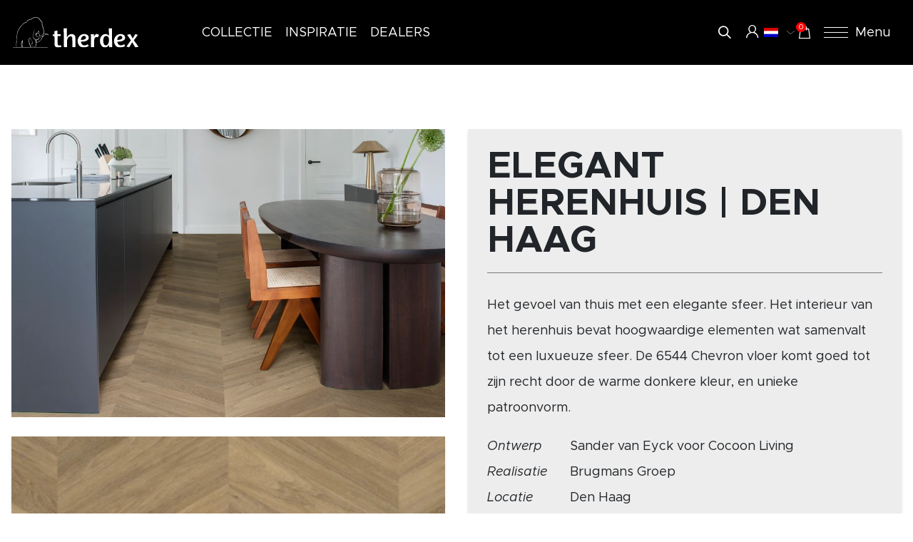

--- FILE ---
content_type: text/html; charset=UTF-8
request_url: https://www.therdex.nl/inspiratie/elegant-herenhuis-den-haag/
body_size: 8694
content:
<!doctype html>
<html lang="nl" itemscope itemtype="https://schema.org/WebPage">
	<head>
		<!-- Meta -->
		<title>ELEGANT HERENHUIS | DEN HAAG | Therdex</title>

<meta charset="utf-8">
<meta http-equiv="X-UA-Compatible" content="IE=edge">
<meta name="viewport" content="width=device-width, initial-scale=1, shrink-to-fit=no">
<meta name="csrf-token" content="mUf2qkDMtezjyIcchiNOnVCRqS7DIXo4RWyCG5cZ">
<meta name="description" content="De Therdex 6544-vloer komt goed tot zijn recht in het interieur van een elegant herenhuis. Bekijk de foto’s en laat u inspireren."/>
<meta name="keywords" content=""/>
<meta name="author" content=""/>
<meta name="theme-color" content="#3C3C3B"/>

<!-- Favicons -->
	<link id="page_favicon"
		  href="https://www.therdex.nl/m/Afbeeldingen/1370_16x16_autocrop.webp/thg-faviconpng.webp" rel="shortcut icon" type="image/x-icon"/>
	<link rel="icon" type="image/png"
		  href="https://www.therdex.nl/m/Afbeeldingen/1370_48x48_autocrop.webp/thg-faviconpng.webp"/>
	<link rel="apple-touch-icon"
		  href="https://www.therdex.nl/m/Afbeeldingen/1370_48x48_autocrop.webp/thg-faviconpng.webp"/>
	<link rel="apple-touch-icon" sizes="76x76"
		  href="https://www.therdex.nl/m/Afbeeldingen/1370_76x76_autocrop.webp/thg-faviconpng.webp"/>
	<link rel="apple-touch-icon" sizes="120x120"
		  href="https://www.therdex.nl/m/Afbeeldingen/1370_120x120_autocrop.webp/thg-faviconpng.webp"/>
	<link rel="apple-touch-icon" sizes="152x152"
		  href="https://www.therdex.nl/m/Afbeeldingen/1370_152x152_autocrop.webp/thg-faviconpng.webp"/>
	<link rel="apple-touch-icon-precomposed"
		  href="https://www.therdex.nl/m/Afbeeldingen/1370_48x48_autocrop.webp/thg-faviconpng.webp"/>
<!-- Facebook -->
	<meta name="og:title" property="og:title" content="ELEGANT HERENHUIS | DEN HAAG | Therdex"/>
<meta name="og:url" property="og:url" content="https://www.therdex.nl/inspiratie/elegant-herenhuis-den-haag"/>

	<meta property="og:description" content="De Therdex 6544-vloer komt goed tot zijn recht in het interieur van een elegant herenhuis. Bekijk de foto’s en laat u inspireren."/>

	<meta property="og:type" content="article"/>

<!-- Twitter -->
	<meta name="twitter:title" content="ELEGANT HERENHUIS | DEN HAAG | Therdex"/>

<meta name="twitter:url" content="https://www.therdex.nl/inspiratie/elegant-herenhuis-den-haag"/>

	<meta name="twitter:description" content="De Therdex 6544-vloer komt goed tot zijn recht in het interieur van een elegant herenhuis. Bekijk de foto’s en laat u inspireren."/>
	<meta name="twitter:card" content="De Therdex 6544-vloer komt goed tot zijn recht in het interieur van een elegant herenhuis. Bekijk de foto’s en laat u inspireren."/>

<!-- Google+ -->
	<meta itemprop="description" content="De Therdex 6544-vloer komt goed tot zijn recht in het interieur van een elegant herenhuis. Bekijk de foto’s en laat u inspireren.">



<!-- Social images -->
						<meta property="og:image" content="https://www.therdex.nl/m/Afbeeldingen/1430_1024x0.webp/dsc-4484-bewerkt.webp"/>
			<meta property="og:image:width" content="1024"/>
			<meta name="twitter:image" content="https://www.therdex.nl/m/Afbeeldingen/1430_1024x0.webp/dsc-4484-bewerkt.webp"/>
			<meta itemprop="image" content="https://www.therdex.nl/m/Afbeeldingen/1430_1024x0.webp/dsc-4484-bewerkt.webp"/>
			
<!-- Schema.org -->
<script type="application/ld+json">
{
    "@context": "http://schema.org/",
    "@type": "WebPage",
    "name": "ELEGANT HERENHUIS | DEN HAAG | Therdex",
    "url": "https://www.therdex.nl/inspiratie/elegant-herenhuis-den-haag",
    "description": "De Therdex 6544-vloer komt goed tot zijn recht in het interieur van een elegant herenhuis. Bekijk de foto’s en laat u inspireren."
}

</script>

	<meta name="robots" content="index, follow"/>

	<link rel="canonical" href="/inspiratie/elegant-herenhuis-den-haag/"/>




		<!-- Styles -->
		<link href="/css/app.css?id=4b6a6ed9e3d7e7a0586d4a2f606e7412" type="text/css" rel="stylesheet">

		<!-- Scripts -->
		<!-- Google Analytics -->
	<script async src="https://www.googletagmanager.com/gtag/js?id=UA-33538781-1"></script>
	<script type="text/javascript">
		window.dataLayer = window.dataLayer || [];

		function gtag() {
			dataLayer.push(arguments)
		}

		gtag('js', new Date());

				gtag('config', 'UA-33538781-1', {'anonymize_ip': true, 'forceSSL': true});
			</script>

<!-- Google Tag Manager -->
<script>(function(w,d,s,l,i){w[l]=w[l]||[];w[l].push({'gtm.start':
new Date().getTime(),event:'gtm.js'});var f=d.getElementsByTagName(s)[0],
j=d.createElement(s),dl=l!='dataLayer'?'&l='+l:'';j.async=true;j.src=
'https://www.googletagmanager.com/gtm.js?id='+i+dl;f.parentNode.insertBefore(j,f);
})(window,document,'script','dataLayer','GTM-WR34L6ZR');</script>
<!-- End Google Tag Manager -->

<script>
window.dataLayer = window.dataLayer || [];
function gtag(){dataLayer.push(arguments);}
if (localStorage.getItem('consentMode') === null) {
    gtag('consent', 'default', {
        'ad_storage': 'denied',
        'ad_user_data': 'denied',
        'ad_personalization': 'denied',
        'analytics_storage': 'denied',
        'functionality_storage': 'denied',
        'personalization_storage': 'denied',
        'wait_for_update': 500
    });
} else {
    gtag('consent', 'default', JSON.parse(localStorage.getItem('consentMode')));
}
</script>  

<!-- Global site tag (gtag.js) - Google Analytics -->
<script async src="https://www.googletagmanager.com/gtag/js?id=G-SC2DH5DDJL"></script>
<script>
  window.dataLayer = window.dataLayer || [];
  function gtag(){dataLayer.push(arguments);}
  gtag('js', new Date());
 
  gtag('config', 'G-SC2DH5DDJL');
</script>

<meta name="p:domain_verify" content="f3a3c2e34bbece2358b4b88dab7d2de7"/>
<script type="text/javascript"  src="https://cdn.roomvo.com/static/scripts/b2b/therdexnl.js" async></script>

<!-- Meta Pixel Code -->
<script>
!function(f,b,e,v,n,t,s)
{if(f.fbq)return;n=f.fbq=function(){n.callMethod?
n.callMethod.apply(n,arguments):n.queue.push(arguments)};
if(!f._fbq)f._fbq=n;n.push=n;n.loaded=!0;n.version='2.0';
n.queue=[];t=b.createElement(e);t.async=!0;
t.src=v;s=b.getElementsByTagName(e)[0];
s.parentNode.insertBefore(t,s)}(window, document,'script',
'https://connect.facebook.net/en_US/fbevents.js');
fbq('init', '332469304753740');
fbq('track', 'PageView');
</script>
<noscript><img height="1" width="1" style="display:none"
src="https://www.facebook.com/tr?id=332469304753740&ev=PageView&noscript=1"
/></noscript>
<!-- End Meta Pixel Code -->


		<script>
var euCookiebarConfig = {
    active: 1,
    common_text: '<p>Deze website slaat cookies op uw computer op. Deze cookies worden gebruikt om informatie te verzamelen over hoe u met onze website omgaat en om u te onthouden. We gebruiken deze informatie om uw surfervaring te verbeteren en te personaliseren en voor analyse en meetgegevens over onze bezoekers, zowel op deze website als via andere media.&nbsp;Zie ons <strong><u><a href="/privacy-policy/" rel="noopener" target="_self">privacybeleid</a></u></strong>&nbsp;voor meer informatie over de cookies die we gebruiken.</p><p>Als u weigert, zal uw informatie niet worden gevolgd bij uw bezoek aan deze website. Er wordt een kleine cookie in uw browser geplaatst om te onthouden dat u niet gevolgd wilt worden.</p>',
    modal: {
        heading: 'Over cookies',
        text: '<p>Deze site maakt gebruik van cookies. We gebruiken cookies voornamelijk om uw ervaring op onze websites te verbeteren en te analyseren en voor marketingdoeleinden. Omdat we uw recht op privacy respecteren, kunt u ervoor kiezen om sommige soorten cookies niet toe te staan. Klik op de verschillende rubrieken om meer te weten te komen en uw standaardinstellingen te wijzigen. Het blokkeren van sommige soorten cookies kan een negatieve invloed hebben op uw ervaring op de site en kan de diensten die wij kunnen leveren beperken.</p>',
        category: {
            necessary: {
                label: 'Noodzakelijk',
                label2: 'Altijd actief',
                text: '<p>Deze cookies zijn noodzakelijk voor het functioneren van de website en kunnen niet worden uitgeschakeld in onze systemen. Ze worden meestal alleen geplaatst als reactie op door u uitgevoerde acties die neerkomen op een verzoek om diensten, zoals het instellen van uw privacyvoorkeuren, het inloggen of het invullen van formulieren.</p>'
            },
            analytics: {
                label: 'Analytics',
                text: '<p>Deze cookies helpen ons te begrijpen hoe bezoekers omgaan met de website. We kunnen een set cookies gebruiken om informatie te verzamelen en statistieken over het gebruik van de website te rapporteren. Naast het rapporteren van gebruiksstatistieken van de site, kunnen de verzamelde gegevens ook worden gebruikt, samen met enkele van de beschreven advertentiecookies, om relevantere advertenties op het web te laten zien en om de interactie met de advertenties die we tonen te meten.</p>'
            },
            advertisement: {
                label: 'Advertenties',
                text: '<p>We gebruiken cookies om onze advertenties boeiender en waardevoller te maken voor de bezoekers van de site. Sommige veelgebruikte toepassingen van cookies zijn het selecteren van advertenties op basis van wat relevant is voor een gebruiker; het verbeteren van de rapportage over de prestaties van de advertentiecampagne; en het voorkomen dat de gebruiker advertenties al eerder heeft gezien.</p>'
            },
            functionality: {
                label: 'Functionaliteiten',
                text: '<p>We maken gebruik van een set cookies die optioneel zijn voor het functioneren van de website. Ze worden meestal alleen geplaatst als reactie op informatie die aan de website wordt verstrekt om uw ervaring te personaliseren en te optimaliseren en om uw chatgeschiedenis te onthouden.</p>'
            },
        },
        footer: {
            buttons: {
                accept: 'Alles accepteren',
                save: 'Instellingen opslaan'
            }
        }
    },
    buttons: {
        settings:  'Cookie-instellingen',
        accept:  'Alles accepteren'
    }
};
</script>

		<script>
			var google_api_key = 'AIzaSyCXuwdNIxr_lF5AVVDTzU1-_xVRiq9Gj6I';
		</script>
	</head>
	<body>
		<div class="app d-flex flex-column min-vh-100">
			<!-- Start Header Section -->
			<header class="header  no-select header-static  " data-scope="header">
	<div class="navigation ">
		<div class="navbar-wrap">
			<nav class="navbar navbar-expand navbar-dark  px-3 container-xl ">
				<div class="logo-frame d-none d-lg-flex align-items-center">
					<div class="  w-100">
						<div class="site-logo object-contain w-auto ml-auto">
							<a href="/">
								<img src="https://www.therdex.nl/image/logo-w-zonder.svg" alt="Therdex - Bedrijfslogo">
							</a>
						</div>
					</div>
				</div>

				<ul  class="navbar-nav d-none d-gl-flex flex-row align-items-center ml-lg-80" >
								<li class="nav-item underline mx-xl-2 mx-xxl-3 mx-screen-4 text-uppercase  ">
									<a
						title="Collectie"
						href="/producten/?filter%5B225%5D%5B9%5D=therdex-dryback&amp;order=standaard"
						class="menu-item nav-link text-shadow text-nowrap fs-18"
											>
						<span>
							Collectie
						</span>
					</a>
							</li>
										<li class="nav-item underline mx-xl-2 mx-xxl-3 mx-screen-4 text-uppercase  ">
									<a
						title="Inspiratie"
						href="/inspiratie/"
						class="menu-item nav-link text-shadow text-nowrap fs-18"
											>
						<span>
							Inspiratie
						</span>
					</a>
							</li>
										<li class="nav-item underline mx-xl-2 mx-xxl-3 mx-screen-4 text-uppercase  ">
									<a
						title="Dealers"
						href="/dealers/"
						class="menu-item nav-link text-shadow text-nowrap fs-18"
											>
						<span>
							Dealers
						</span>
					</a>
							</li>
			</ul>
				<div class="menu-icons d-none d-lg-flex justify-content-end ml-auto align-items-center" style="column-gap: 35px">
					<div class="search-bar position-relative">
		<a class="text-white text-shadow flex-middle px-1 h-100 cursor-pointer search-toggle">
				<i class="icon-search-2 text-white text-shadow dropdown-toggle flex-middle px-1 h-100"></i>
					</a>
		
	</div>
					<a href="https://portal.hillfloor.com/" class="text-white text-shadow flex-middle px-1 h-100">
							<i class="icon-inlogicoon"></i>
											</a>
					<div class="dropdown language-switcher d-flex">
		<div class="d-flex align-items-center language-toggle">
			<img class="" src="https://www.therdex.nl/m/Algemeen/1170_80x52.webp/nl.webp"
				 alt="Schakel naar taal">
			<span class="d-inline d-lg-none d-xl-inline text-white ml-3 fs-16 text-uppercase">nl</span>
			<i class="icon-chevron-down text-white fs-11 ml-2"></i>
		</div>
		<div class="dropdown-menu px-10" aria-labelledby="dropdownLanguage">
							<div class="language-nl flex-middle">
					<a class="d-flex text-white w-100 fs-16 py-1 text-uppercase" href="https://www.therdex.nl/inspiratie/elegant-herenhuis-den-haag/" style="column-gap: 20px">
													<img src="https://www.therdex.nl/m/Algemeen/1170_80x52.webp/nl.webp"
								 alt="Schakel naar taal">
													nl

					</a>
				</div>
							<div class="language-en flex-middle">
					<a class="d-flex text-white w-100 fs-16 py-1 text-uppercase" href="https://www.therdex.com/inspiration/elegant-townhouse-the-hague/" style="column-gap: 20px">
													<img src="https://www.therdex.nl/m/Algemeen/1168_80x52.webp/en.webp"
								 alt="Schakel naar taal">
													en

					</a>
				</div>
							<div class="language-de flex-middle">
					<a class="d-flex text-white w-100 fs-16 py-1 text-uppercase" href="https://www.therdex.de/" style="column-gap: 20px">
													<img src="https://www.therdex.nl/m/Algemeen/1167_80x52.webp/de.webp"
								 alt="Schakel naar taal">
													de

					</a>
				</div>
							<div class="language-pl flex-middle">
					<a class="d-flex text-white w-100 fs-16 py-1 text-uppercase" href="https://www.therdex.pl/" style="column-gap: 20px">
													<img src="https://www.therdex.nl/m/Algemeen/1548_80x52.webp/pools.webp"
								 alt="Schakel naar taal">
													pl

					</a>
				</div>
							<div class="language-cz flex-middle">
					<a class="d-flex text-white w-100 fs-16 py-1 text-uppercase" href="https://www.therdex.cz/" style="column-gap: 20px">
													<img src="https://www.therdex.nl/m/Algemeen/1549_80x52.webp/tsjechischpng.webp"
								 alt="Schakel naar taal">
													cz

					</a>
				</div>
					</div>
	</div>
											<div class="winkelwagen-indicator-wrapper ">
							<a class="position-relative d-flex winkelwagen-indicator text-white  text-nowrap py-2" href="/winkelwagen/">
	<span class="position-relative">
		<i class="icon-shoppingcart"></i>
		<small class="counter d-inline">0</small>
	</span>
	<span class="indicator-text flex-middle mx-1 d-none d-xxl-inline-flex fs-16">Bestel stalen</span>
	<div class="">
		<div class="staal-warning staal-success position-absolute p-3 d-none" style="background:#364542;" data-textnotok="Maximaal 5 stuks" data-textok="Succesvol toegevoegd.">
			Succesvol toegevoegd.
		</div>

				<div class="staal-warning staal-error position-absolute p-3  d-none  bg-danger" data-textok="Succesvol toegevoegd.">
			
		</div>

			</div>
</a>
						</div>
										<div class="hamburger hamburger--collapse d-none d-lg-flex text-white align-items-center" data-toggle="collapse" href="#dropdownCollapse" role="button" aria-expanded="false" aria-controls="dropdownCollapse">
						<span class="hamburger-box mr-10">
							<span class="hamburger-inner"></span>
						</span>
						Menu
					</div>
				</div>
			</nav>
		</div>

		<div class="dropdown-main collapse position-absolute w-100" id="dropdownCollapse" data-scope="navbar">
			<div class="dropdown-inner scrollbar-change  d-flex flex-column align-items-end " data-scope="sidemenu">
	<div class="dropdown-menu-right h-100 text-right d-flex flex-column flex-lg-row-reverse">
		<div class="mb-lg-45 mb-0 bg-light h-100 pt-lg-100 pt-40 pt-md-75 pr-lg-150 pr-55 pl-55 pl-lg-80 mw-menu dropdown-container">
			<div class="text-left d-lg-none">
				<a href="javascript:void(0);" data-mobile-menu="close" class="d-block text-decoration-none icon-close-2" style="opacity: .32;"></a>
			</div>
			<div class="d-gl-none d-block">
				<ul class="list-unstyled d-flex flex-column row-gap-10 mb-0">
																								<li class="nav-item underline mx-xl-2 mx-xxl-3 mx-screen-4 text-uppercase">
																	<a
										title="Collectie"
										href="/producten/?filter%5B225%5D%5B9%5D=therdex-dryback&amp;order=standaard"
										class="menu-item nav-link  text-nowrap fs-lg-25 fs-20 py-md-20 py-10"
																			>
										<span>
											Collectie
										</span>
									</a>
															</li>
																														<li class="nav-item underline mx-xl-2 mx-xxl-3 mx-screen-4 text-uppercase">
																	<a
										title="Inspiratie"
										href="/inspiratie/"
										class="menu-item nav-link  text-nowrap fs-lg-25 fs-20 py-md-20 py-10"
																			>
										<span>
											Inspiratie
										</span>
									</a>
															</li>
																														<li class="nav-item underline mx-xl-2 mx-xxl-3 mx-screen-4 text-uppercase">
																	<a
										title="Dealers"
										href="/dealers/"
										class="menu-item nav-link  text-nowrap fs-lg-25 fs-20 py-md-20 py-10"
																			>
										<span>
											Dealers
										</span>
									</a>
															</li>
															</ul>

			</div>
			<div class="d-lg-block d-none">
							</div>
			<div class="border-bottom my-10" style="border-color: rgba(0,0,0,.15) !important;"></div>
			<div class="d-lg-none">
							</div>
											
					<a
						title="Over Therdex"
						href="/over-therdex/"
						class="menu-item nav-link  text-nowrap fs-lg-18 fs-13  py-2"
																	>
						<span class="fs-lg-18  fw-light text-uppercase d-flex w-100 justify-content-end ">
														Over Therdex
						</span>
					</a>
				
															
					<a
						title="Veelgestelde vragen"
						href="/veelgestelde-vragen/"
						class="menu-item nav-link  text-nowrap fs-lg-18 fs-13  py-2"
																	>
						<span class="fs-lg-18  fw-light text-uppercase d-flex w-100 justify-content-end ">
														Veelgestelde vragen
						</span>
					</a>
				
															
					<a
						title="Collectie opbouw"
						href="/producten/collectie-opbouw/"
						class="menu-item nav-link  text-nowrap fs-lg-18 fs-13  py-2"
																	>
						<span class="fs-lg-18  fw-light text-uppercase d-flex w-100 justify-content-end ">
														Collectie opbouw
						</span>
					</a>
				
															
					<a
						title="Duurzaamheid"
						href="/duurzaamheid/"
						class="menu-item nav-link  text-nowrap fs-lg-18 fs-13  py-2"
																	>
						<span class="fs-lg-18  fw-light text-uppercase d-flex w-100 justify-content-end ">
														Duurzaamheid
						</span>
					</a>
				
															
					<a
						title="Downloads"
						href="/downloads/"
						class="menu-item nav-link  text-nowrap fs-lg-18 fs-13  py-2"
																	>
						<span class="fs-lg-18  fw-light text-uppercase d-flex w-100 justify-content-end ">
														Downloads
						</span>
					</a>
				
															
					<a
						title="Contact"
						href="https://www.therdex.nl/contact/"
						class="menu-item nav-link  text-nowrap fs-lg-18 fs-13  py-2"
																	>
						<span class="fs-lg-18  fw-light text-uppercase d-flex w-100 justify-content-end ">
														Contact
						</span>
					</a>
				
									</div>
		<div class="d-lg-none d-flex bg-white mt-auto py-20 px-15 w-100 justify-content-between mobile-icons align-items-center">
			<div class="search-mobile">
		<div class="search-bar position-relative">
			<a class="text-dark  flex-middle px-1 h-100 cursor-pointer search-toggle-mobile">
				<i class="icon-search text-dark  dropdown-toggle flex-middle px-1 h-100"></i>
							</a>
			

		</div>
		<form action="/zoeken/" autocomplete="off" method="GET" class="w-100 bg-white align-items-center top-0 flex-row input-group-sm search-form d-none">
			<i class="icon-search-2 fs-lg-25 fs-12" type="submit"></i>
			<input class="form-control bg-white text-black border-bottom border-light" type="text" name="q" value="">
			<i class="icon-close-2 close-search-mobile cursor-pointer" style="color: rgba(0,0,0,.38)"></i>
		</form>
	</div>
			<a href="https://portal.hillfloor.com/" class="text-dark flex-middle  h-100 pr-15">
				<i class="icon-inlogicoon"></i>
							</a>
			<div class="dropdown language-switcher d-flex">
		<div class="d-flex align-items-center language-toggle">
			<img class="" src="https://www.therdex.nl/m/Algemeen/1170_80x52.webp/nl.webp"
				 alt="Schakel naar taal">
			<span class=" text-dark ml-3 fs-md-16 fs-14 lang-text font-weight-light text-uppercase">nl</span>
			<i class="icon-chevron-down text-dark fs-11 ml-2"></i>
		</div>
		<div class="dropdown-menu px-10" aria-labelledby="dropdownLanguage">
							<div class="language-nl flex-middle">
					<a class="d-flex text-white w-100 fs-16 py-1 text-uppercase" href="https://www.therdex.nl/inspiratie/elegant-herenhuis-den-haag/" style="column-gap: 20px">
													<img src="https://www.therdex.nl/m/Algemeen/1170_80x52.webp/nl.webp"
								 alt="Schakel naar taal">
												nl
					</a>
				</div>
							<div class="language-en flex-middle">
					<a class="d-flex text-white w-100 fs-16 py-1 text-uppercase" href="https://www.therdex.com/inspiration/elegant-townhouse-the-hague/" style="column-gap: 20px">
													<img src="https://www.therdex.nl/m/Algemeen/1168_80x52.webp/en.webp"
								 alt="Schakel naar taal">
												en
					</a>
				</div>
							<div class="language-de flex-middle">
					<a class="d-flex text-white w-100 fs-16 py-1 text-uppercase" href="https://www.therdex.de/" style="column-gap: 20px">
													<img src="https://www.therdex.nl/m/Algemeen/1167_80x52.webp/de.webp"
								 alt="Schakel naar taal">
												de
					</a>
				</div>
							<div class="language-pl flex-middle">
					<a class="d-flex text-white w-100 fs-16 py-1 text-uppercase" href="https://www.therdex.pl/" style="column-gap: 20px">
													<img src="https://www.therdex.nl/m/Algemeen/1548_80x52.webp/pools.webp"
								 alt="Schakel naar taal">
												pl
					</a>
				</div>
							<div class="language-cz flex-middle">
					<a class="d-flex text-white w-100 fs-16 py-1 text-uppercase" href="https://www.therdex.cz/" style="column-gap: 20px">
													<img src="https://www.therdex.nl/m/Algemeen/1549_80x52.webp/tsjechischpng.webp"
								 alt="Schakel naar taal">
												cz
					</a>
				</div>
					</div>
	</div>
		</div>
		<div class="secondary-menu pt-100 border-right bg-light dropdown-menu-right pr-55 pr-lg-140 position-relative">
			<div class="button-close cursor-pointer position-absolute top-0 left-0 ml-40 mt-45">
				<i class="icon-close-2 cursor-pointer" style="color: rgba(0,0,0,.32)"></i>
			</div>
					</div>
	</div>
</div>

		</div>

	</div>
	<form action="/zoeken/" autocomplete="off" method="GET" class="w-100 bg-white  position-absolute top-100 flex-row input-group-sm search-form d-none">
		<div class="container-small ">
			<div class="row">
				<div class="col-md-6 d-flex align-items-center pt-40 pb-30">
					<i class="icon-search-2 fs-12 fs-lg-25" type="submit"></i>
					<input class="form-control bg-white text-black border-bottom border-light" type="text" name="q" value="">
					<i class="icon-close-2 cursor-pointer" style="color: rgba(0,0,0,.38)"></i>
				</div>
			</div>
		</div>
	</form>
</header>

<div class="header-backdrop d-none"></div>
<header class="header-mobile d-lg-none px-3">
	<div class="mobile-menu-icons d-flex align-items-center justify-content-between">
		<a class="icon-mobile" href="/">
			<img src="https://www.therdex.nl/image/therdex-mobile.svg" alt="Therdex - Bedrijfslogo">
		</a>

		<div class="second d-flex">
							<div class="winkelwagen-indicator-wrapper pr-15">
					<a class="position-relative d-flex winkelwagen-indicator text-white  text-nowrap py-2" href="/winkelwagen/">
	<span class="position-relative">
		<i class="icon-shoppingcart"></i>
		<small class="counter d-inline">0</small>
	</span>
	<span class="indicator-text flex-middle mx-1 d-none d-xxl-inline-flex fs-16">Bestel stalen</span>
	<div class="">
		<div class="staal-warning staal-success position-absolute p-3 d-none" style="background:#364542;" data-textnotok="Maximaal 5 stuks" data-textok="Succesvol toegevoegd.">
			Succesvol toegevoegd.
		</div>

				<div class="staal-warning staal-error position-absolute p-3  d-none  bg-danger" data-textok="Succesvol toegevoegd.">
			
		</div>

			</div>
</a>
				</div>
			
			<div class="hamburger hamburger--collapse d-flex text-white align-items-center" data-toggle="collapse" href="#dropdownCollapse" role="button" aria-expanded="false" aria-controls="dropdownCollapse">
				<span class="hamburger-box">
					<span class="hamburger-inner"></span>
				</span>
				<div class="ml-15">
					Menu
				</div>
			</div>
		</div>
	</div>
</header>			<!-- End Header Section -->

			<!-- Status messages -->
			
			<!-- Start content -->
					<div class="project-detail py-45 py-xxl-100 bg-white">
		<div class="container">
			<div class="grid row mt-lg-45">
								<div class="mb-4 grid-item col-md-6">
					<a href="https://www.therdex.nl/m/Afbeeldingen/1430_1920x0.webp/dsc-4484-bewerkt.webp" style="cursor: zoom-in" data-fancybox="dealergallery" title="Afbeelding vergroten">
						<img 			 class="lazyload w-100"
			 src="data:image/svg+xml,%3Csvg xmlns=&#039;http://www.w3.org/2000/svg&#039; viewBox=&#039;0 0 900 0&#039;%3E%3C/svg%3E"
			 data-srcset="https://www.therdex.nl/m/Afbeeldingen/1430_900x0.webp/dsc-4484-bewerkt.webp"
			 data-sizes="auto"
			 			 alt="DSC_4484 - bewerkt"
		/>
						</a>
				</div>

				<div class="col-md-6 mb-4 grid-item">
					<div class="p-4 p-md-5 p-lg-4 p-xl-5 shadow-sm bg-light  ">
						<div class="text mr-xl-45">
							<h3 class="font-weight-semi">ELEGANT HERENHUIS | DEN HAAG</h3>
							<hr class="mb-md-4">
							<div class="table table-borderless">
								<p>Het gevoel van thuis met een elegante sfeer. Het interieur van het herenhuis bevat hoogwaardige elementen wat samenvalt tot een luxueuze sfeer. De 6544 Chevron vloer komt goed tot zijn recht door de warme donkere kleur, en unieke patroonvorm.</p>

<table cellpadding="1" cellspacing="1">
	<tbody>
		<tr>
			<td><em>Ontwerp&nbsp;</em></td>
			<td>Sander van Eyck voor Cocoon Living&nbsp;</td>
		</tr>
		<tr>
			<td><em>Realisatie&nbsp;</em></td>
			<td>Brugmans Groep</td>
		</tr>
		<tr>
			<td><em>Locatie</em></td>
			<td>Den Haag</td>
		</tr>
	</tbody>
</table>
							</div>
						</div>
					</div>
				</div>

									<div class="product-card-lg mb-4 grid-item col-md-6">
						<div class="product-card card shadow-sm h-100 zoom-wrap">
				<div class="object-cover card-img-top position-relative bg-light">
			<a href="/producten/6544-196/" class="stretched-link">
									<img 			 class="lazyload "
			 src="data:image/svg+xml,%3Csvg xmlns=&#039;http://www.w3.org/2000/svg&#039; viewBox=&#039;0 0 800 400&#039;%3E%3C/svg%3E"
			 data-srcset="https://www.therdex.nl/m/Product/Chevron%20serie/480_800x400.webp/6544.webp"
			 data-sizes="auto"
			 			 alt="6544"
		/>
														<div class="hover-image position-absolute left-0 h-100 w-100">
						<img 			 class="lazyload zoom"
			 src="data:image/svg+xml,%3Csvg xmlns=&#039;http://www.w3.org/2000/svg&#039; viewBox=&#039;0 0 800 400&#039;%3E%3C/svg%3E"
			 data-srcset="https://www.therdex.nl/m/Project/Appartementencomplex%20Den%20Haag/708_800x400.webp/dsc-4484-bewerkt.webp"
			 data-sizes="auto"
			 			 alt="DSC_4484 - bewerkt"
		/>
						</div>
							</a>
					</div>

		<div class="card-body">
			<div class="d-flex justify-content-between h-100">
				<div class="title position-relative flex-grow-1 p-2 p-lg-3">
					<div class="card-top-title mb-2">							Therdex Dryback
						</div>
					<div class="card-title font-weight-light">
						<a class="stretched-link" href="/producten/6544-196/">6544</a>
					</div>
				</div>
				<div class="actions d-flex justify-content-center pr-md-2 pr-lg-3 flex-wrap">
					<a href="/producten/6544-196/" class="btn btn-link align-items-center text-left py-1 px-0 d-flex ">
						<i class="icon icon-arrow-r mr-lg-2"></i>
						<span class="card-link text-nowrap">meer informatie</span>
					</a>
										<a href="/winkelwagen/sample/196/" class="add-to-cart btn btn-link d-flex align-items-center text-left py-1 px-0 add-cart" data-tree-id="199">
						<i class="icon icon-shoppingbag-o mr-lg-2"></i>
						<span class="card-link text-nowrap">bestel een staal</span>
					</a>
				</div>
			</div>
		</div>
	</div>
					</div>
				
									<div class="mb-4 grid-item col-md-6">
						<a href="https://www.therdex.nl/m/Project/Appartementencomplex%20Den%20Haag/712_1920x0.webp/dsc-4525.webp" style="cursor: zoom-in" data-fancybox="dealergallery" title="Afbeelding vergroten">
							<img 			 class="lazyload w-100"
			 src="data:image/svg+xml,%3Csvg xmlns=&#039;http://www.w3.org/2000/svg&#039; viewBox=&#039;0 0 900 0&#039;%3E%3C/svg%3E"
			 data-srcset="https://www.therdex.nl/m/Project/Appartementencomplex%20Den%20Haag/712_900x0.webp/dsc-4525.webp"
			 data-sizes="auto"
			 			 alt="DSC_4525"
		/>
							</a>
					</div>
									<div class="mb-4 grid-item col-md-6">
						<a href="https://www.therdex.nl/m/Project/Appartementencomplex%20Den%20Haag/720_1920x0.webp/dsc-4574.webp" style="cursor: zoom-in" data-fancybox="dealergallery" title="Afbeelding vergroten">
							<img 			 class="lazyload w-100"
			 src="data:image/svg+xml,%3Csvg xmlns=&#039;http://www.w3.org/2000/svg&#039; viewBox=&#039;0 0 900 0&#039;%3E%3C/svg%3E"
			 data-srcset="https://www.therdex.nl/m/Project/Appartementencomplex%20Den%20Haag/720_900x0.webp/dsc-4574.webp"
			 data-sizes="auto"
			 			 alt="DSC_4574"
		/>
							</a>
					</div>
									<div class="mb-4 grid-item col-md-6">
						<a href="https://www.therdex.nl/m/Project/Appartementencomplex%20Den%20Haag/718_1920x0.webp/dsc-4567.webp" style="cursor: zoom-in" data-fancybox="dealergallery" title="Afbeelding vergroten">
							<img 			 class="lazyload w-100"
			 src="data:image/svg+xml,%3Csvg xmlns=&#039;http://www.w3.org/2000/svg&#039; viewBox=&#039;0 0 900 0&#039;%3E%3C/svg%3E"
			 data-srcset="https://www.therdex.nl/m/Project/Appartementencomplex%20Den%20Haag/718_900x0.webp/dsc-4567.webp"
			 data-sizes="auto"
			 			 alt="DSC_4567"
		/>
							</a>
					</div>
									<div class="mb-4 grid-item col-md-6">
						<a href="https://www.therdex.nl/m/Project/Appartementencomplex%20Den%20Haag/716_1920x0.webp/dsc-4549.webp" style="cursor: zoom-in" data-fancybox="dealergallery" title="Afbeelding vergroten">
							<img 			 class="lazyload w-100"
			 src="data:image/svg+xml,%3Csvg xmlns=&#039;http://www.w3.org/2000/svg&#039; viewBox=&#039;0 0 900 0&#039;%3E%3C/svg%3E"
			 data-srcset="https://www.therdex.nl/m/Project/Appartementencomplex%20Den%20Haag/716_900x0.webp/dsc-4549.webp"
			 data-sizes="auto"
			 			 alt="DSC_4549"
		/>
							</a>
					</div>
									<div class="mb-4 grid-item col-md-6">
						<a href="https://www.therdex.nl/m/Project/Appartementencomplex%20Den%20Haag/714_1920x0.webp/dsc-4543.webp" style="cursor: zoom-in" data-fancybox="dealergallery" title="Afbeelding vergroten">
							<img 			 class="lazyload w-100"
			 src="data:image/svg+xml,%3Csvg xmlns=&#039;http://www.w3.org/2000/svg&#039; viewBox=&#039;0 0 900 0&#039;%3E%3C/svg%3E"
			 data-srcset="https://www.therdex.nl/m/Project/Appartementencomplex%20Den%20Haag/714_900x0.webp/dsc-4543.webp"
			 data-sizes="auto"
			 			 alt="DSC_4543"
		/>
							</a>
					</div>
									<div class="mb-4 grid-item col-md-6">
						<a href="https://www.therdex.nl/m/Project/Appartementencomplex%20Den%20Haag/713_1920x0.webp/dsc-4538.webp" style="cursor: zoom-in" data-fancybox="dealergallery" title="Afbeelding vergroten">
							<img 			 class="lazyload w-100"
			 src="data:image/svg+xml,%3Csvg xmlns=&#039;http://www.w3.org/2000/svg&#039; viewBox=&#039;0 0 900 0&#039;%3E%3C/svg%3E"
			 data-srcset="https://www.therdex.nl/m/Project/Appartementencomplex%20Den%20Haag/713_900x0.webp/dsc-4538.webp"
			 data-sizes="auto"
			 			 alt="DSC_4538"
		/>
							</a>
					</div>
									<div class="mb-4 grid-item col-md-6">
						<a href="https://www.therdex.nl/m/Project/Appartementencomplex%20Den%20Haag/710_1920x0.webp/dsc-4503.webp" style="cursor: zoom-in" data-fancybox="dealergallery" title="Afbeelding vergroten">
							<img 			 class="lazyload w-100"
			 src="data:image/svg+xml,%3Csvg xmlns=&#039;http://www.w3.org/2000/svg&#039; viewBox=&#039;0 0 900 0&#039;%3E%3C/svg%3E"
			 data-srcset="https://www.therdex.nl/m/Project/Appartementencomplex%20Den%20Haag/710_900x0.webp/dsc-4503.webp"
			 data-sizes="auto"
			 			 alt="DSC_4503"
		/>
							</a>
					</div>
									<div class="mb-4 grid-item col-md-6">
						<a href="https://www.therdex.nl/m/Project/Appartementencomplex%20Den%20Haag/709_1920x0.webp/dsc-4487-bewerkt.webp" style="cursor: zoom-in" data-fancybox="dealergallery" title="Afbeelding vergroten">
							<img 			 class="lazyload w-100"
			 src="data:image/svg+xml,%3Csvg xmlns=&#039;http://www.w3.org/2000/svg&#039; viewBox=&#039;0 0 900 0&#039;%3E%3C/svg%3E"
			 data-srcset="https://www.therdex.nl/m/Project/Appartementencomplex%20Den%20Haag/709_900x0.webp/dsc-4487-bewerkt.webp"
			 data-sizes="auto"
			 			 alt="DSC_4487 - bewerkt"
		/>
							</a>
					</div>
									<div class="mb-4 grid-item col-md-6">
						<a href="https://www.therdex.nl/m/Project/Appartementencomplex%20Den%20Haag/707_1920x0.webp/dsc-4478-bewerkt.webp" style="cursor: zoom-in" data-fancybox="dealergallery" title="Afbeelding vergroten">
							<img 			 class="lazyload w-100"
			 src="data:image/svg+xml,%3Csvg xmlns=&#039;http://www.w3.org/2000/svg&#039; viewBox=&#039;0 0 900 0&#039;%3E%3C/svg%3E"
			 data-srcset="https://www.therdex.nl/m/Project/Appartementencomplex%20Den%20Haag/707_900x0.webp/dsc-4478-bewerkt.webp"
			 data-sizes="auto"
			 			 alt="DSC_4478 - bewerkt"
		/>
							</a>
					</div>
									<div class="mb-4 grid-item col-md-6">
						<a href="https://www.therdex.nl/m/Project/Appartementencomplex%20Den%20Haag/706_1920x0.webp/dsc-4467-bewerkt.webp" style="cursor: zoom-in" data-fancybox="dealergallery" title="Afbeelding vergroten">
							<img 			 class="lazyload w-100"
			 src="data:image/svg+xml,%3Csvg xmlns=&#039;http://www.w3.org/2000/svg&#039; viewBox=&#039;0 0 900 0&#039;%3E%3C/svg%3E"
			 data-srcset="https://www.therdex.nl/m/Project/Appartementencomplex%20Den%20Haag/706_900x0.webp/dsc-4467-bewerkt.webp"
			 data-sizes="auto"
			 			 alt="DSC_4467 - bewerkt"
		/>
							</a>
					</div>
									<div class="mb-4 grid-item col-md-6">
						<a href="https://www.therdex.nl/m/Project/Appartementencomplex%20Den%20Haag/705_1920x0.webp/dsc-4465-bewerkt.webp" style="cursor: zoom-in" data-fancybox="dealergallery" title="Afbeelding vergroten">
							<img 			 class="lazyload w-100"
			 src="data:image/svg+xml,%3Csvg xmlns=&#039;http://www.w3.org/2000/svg&#039; viewBox=&#039;0 0 900 0&#039;%3E%3C/svg%3E"
			 data-srcset="https://www.therdex.nl/m/Project/Appartementencomplex%20Den%20Haag/705_900x0.webp/dsc-4465-bewerkt.webp"
			 data-sizes="auto"
			 			 alt="DSC_4465 - bewerkt"
		/>
							</a>
					</div>
				
				<div class="grid-item col-md-6 mb-4">
					<a  href="/inspiratie/"
	   class="btn btn-text-xs btn-primary my-3 mb-45"
			>
					<i class="icon-arrow-l mr-lg-2"></i>
				terug naar overzicht
	</a>

				</div>
			</div>
		</div>
	</div>
			<!-- End content -->

			<!-- Start Footer Section -->
			<footer class="footer mt-auto position-relative">
	<div class="footer-menu bg-light">
		<div class="container">
			<div class="row pt-45 pb-3 pt-lg-75 pb-lg-4 text-center text-lg-left">
				<div class="col-12 col-lg-6 col-xl-2 order-0 position-relative footer-logo-col">
					<div class="site-logo object-contain object-top mx-auto mx-xl-0 mb-45 mb-xl-0 h-auto">
						<a href="/">
							<img src="https://www.therdex.nl/image/logo-b-zonder.svg" class="h-auto" alt="Therdex - Bedrijfslogo">
						</a>
					</div>

				</div>
				<div class="col-lg-6 col-xl-5 order-lg-2 order-xl-1">
					<div class="d-flex flex-column flex-md-row justify-content-center ml-xl-45">
													<div class="box mx-md-3 mx-lg-0 ml-lg-3 mt-4 mt-xl-0">
								<h6 class="font-weight-500">contact</h6>
								<hr class="mt-2 mb-4">
																	<a href="tel:+31 38 385 73 73" class="footer-text d-flex justify-content-center justify-content-lg-start btn btn-link text-left py-1 px-0 text-nowrap">
										<i class="icon-call mr-3"></i>+31 38 385 73 73
									</a>
																									<a href="mailto:info@therdex.nl" class="footer-text d-flex justify-content-center justify-content-lg-start btn btn-link text-left py-1 px-0 text-nowrap">
										<i class="icon-email mr-3"></i>info@therdex.nl
									</a>
															</div>
																			<div class="box mx-md-3 mx-lg-0 ml-lg-3 mt-4 mt-xl-0">
								<h6 class="font-weight-500">adres</h6>
								<hr class="mt-2 mb-4">
								<a href="https://www.google.com/maps/search/?api=1&query=Sasdijk+14%2C8281+BM+Genemuiden" class="footer-text d-flex justify-content-center justify-content-lg-start btn btn-link text-left py-1 px-0 text-nowrap">
									<i class="icon-address mr-3"></i>
									<div class="d-flex flex-column">
										<div class="mb-1">Sasdijk 14</div>
										<div class="mb-1">8281 BM</div>
										<div>Genemuiden</div>
									</div>
								</a>
							</div>
													<a href="https://www.hoog.design/" class=" ml-lg-3 d-xl-block mt-4 mt-xl-0">
								<img src="https://www.therdex.nl/image/hoog-logo.jpeg" alt="Hoog" class="mw-100" style="width: 50px;">
							</a>
					</div>
				</div>
				<div class="col-lg-5 order-lg-3 order-xl-2">

					<div class="d-flex flex-row">
						<div class="footer-socials d-none d-xl-flex flex-fill justify-content-xl-center">
							<div class="footer-socials">
			<a href="https://www.linkedin.com/company/therdexpvc-vloeren/" class="h4 text-decoration-none">
			<i class="icon-linkedin"></i>
		</a>
				<a href="https://www.instagram.com/therdex.nl/" class="h4 text-decoration-none">
			<i class="icon-instagram"></i>
		</a>
				<a href="https://www.facebook.com/therdexpvc/" class="h4 text-decoration-none">
			<i class="icon-facebook"></i>
		</a>
				<a href="https://nl.pinterest.com/therdexpvc/" class="h4 text-decoration-none">
			<i class="icon-pinterest"></i>
		</a>
	</div>						</div>
						<div class="footer-menu-items d-flex flex-fill flex-column flex-lg-row justify-content-center justify-content-xl-end align-self-end">
															<div class="d-flex flex-column flex-md-row justify-content-center">
																			<div class="box mx-md-3 mx-lg-0 ml-lg-3 mt-4 mt-xl-0">
											<h6 class="font-weight-500">Informatie</h6>
											<hr class="mt-2 mb-4">
											<div class="links mr-lg-3 pr-lg-1">
																																							<a href="/over-therdex/wat-is-pvc/" class="footer-text d-flex justify-content-center justify-content-lg-start btn btn-link text-left py-1 px-0 text-nowrap">wat is PVC?</a>
																																																				<a href="/producten/collectie-opbouw/" class="footer-text d-flex justify-content-center justify-content-lg-start btn btn-link text-left py-1 px-0 text-nowrap">collectie opbouw</a>
																																																				<a href="/nl/veelgestelde-vragen/" class="footer-text d-flex justify-content-center justify-content-lg-start btn btn-link text-left py-1 px-0 text-nowrap">veelgestelde vragen</a>
																																				</div>
										</div>
																			<div class="box mx-md-3 mx-lg-0 ml-lg-3 mt-4 mt-xl-0">
											<h6 class="font-weight-500">Therdex</h6>
											<hr class="mt-2 mb-4">
											<div class="links mr-lg-3 pr-lg-1">
																																							<a href="/dealers/" class="footer-text d-flex justify-content-center justify-content-lg-start btn btn-link text-left py-1 px-0 text-nowrap">Therdex dealers</a>
																																																				<a href="/downloads/" class="footer-text d-flex justify-content-center justify-content-lg-start btn btn-link text-left py-1 px-0 text-nowrap">downloads</a>
																																				</div>
										</div>
																	</div>
													</div>
					</div>
				</div>
				<div class="col-12 col-lg-6 order-lg-1 d-lg-flex d-xl-none justify-content-center align-items-center footer-socials">
					<div class="text-center my-4 my-lg-0">
						<div class="footer-socials">
			<a href="https://www.linkedin.com/company/therdexpvc-vloeren/" class="h4 text-decoration-none">
			<i class="icon-linkedin"></i>
		</a>
				<a href="https://www.instagram.com/therdex.nl/" class="h4 text-decoration-none">
			<i class="icon-instagram"></i>
		</a>
				<a href="https://www.facebook.com/therdexpvc/" class="h4 text-decoration-none">
			<i class="icon-facebook"></i>
		</a>
				<a href="https://nl.pinterest.com/therdexpvc/" class="h4 text-decoration-none">
			<i class="icon-pinterest"></i>
		</a>
	</div>					</div>
				</div>
			</div>
		</div>
		<div class="copyright-component">
	<div class="container-grid">
		<div class="grid-1 grid-lg-2 colspan-3 colspan-lg-2">
			<hr class="mb-2">
			<div class="d-flex flex-column-reverse flex-lg-row footer-text align-items-center justify-content-lg-between mb-3 mb-lg-2">
				<span class="copyright">Copyright © 2026 Therdex</span>
									<div class="menu d-flex flex-wrap justify-content-center flex-column flex-sm-row mb-3 mb-lg-0 mr-screen-4">
													<a href="/algemene-voorwaarden/" class="text-center mx-3 mx-xxl-4 px-lg-2">
								<span>algemene voorwaarden</span>
							</a>
													<a href="/privacy-policy/" class="text-center mx-3 mx-xxl-4 px-lg-2">
								<span>privacy policy</span>
							</a>
													<a href="/disclaimer/" class="text-center mx-3 mx-xxl-4 px-lg-2">
								<span>disclaimer</span>
							</a>
											</div>
							</div>
		</div>
	</div>
</div>	</div>
</footer>			<!-- End Footer Section -->
		</div>

				<link href="/css/body-styles.css?id=5438d9e23fb132ac22402e676ed3d6fb" type="text/css" rel="stylesheet">
		<script src="/js/manifest.js?id=a18dc8e57f2ba5f13ae79e9af98cb1b6" defer></script>
<script src="/js/vendor.js?id=7817213b5fbb4c1569206a0fc91a15de" defer></script>
<script src="/js/app.js?id=d117d2a078c5201d368df070992ebb51" defer></script>
<!-- Google Tag Manager (noscript) -->
<noscript><iframe src="https://www.googletagmanager.com/ns.html?id=GTM-WR34L6ZR"
height="0" width="0" style="display:none;visibility:hidden"></iframe></noscript>
<!-- End Google Tag Manager (noscript) -->
	</body>
</html>


--- FILE ---
content_type: text/css
request_url: https://www.therdex.nl/css/app.css?id=4b6a6ed9e3d7e7a0586d4a2f606e7412
body_size: 23843
content:
@charset "UTF-8";
/*!
 * Bootstrap v4.6.1 (https://getbootstrap.com/)
 * Copyright 2011-2021 The Bootstrap Authors
 * Copyright 2011-2021 Twitter, Inc.
 * Licensed under MIT (https://github.com/twbs/bootstrap/blob/main/LICENSE)
 */:root{--blue:#007bff;--indigo:#6610f2;--purple:#6f42c1;--pink:#e83e8c;--red:#c62c2c;--orange:#fd7e14;--yellow:#ffc107;--green:#28a745;--teal:#20c997;--cyan:#17a2b8;--white:#fff;--gray:#6c757d;--gray-dark:#797979;--primary:#000;--secondary:#000;--success:#28a745;--info:#17a2b8;--warning:#ffc107;--danger:#c62c2c;--light:#ededed;--dark:#797979;--darker:#0d0b0b;--breakpoint-xs:0;--breakpoint-sm:400px;--breakpoint-md:768px;--breakpoint-lg:992px;--breakpoint-gl:1160px;--breakpoint-xl:1360px;--breakpoint-xxl:1684px;--breakpoint-screen:1920px;--font-family-sans-serif:-apple-system,BlinkMacSystemFont,"Segoe UI",Roboto,"Helvetica Neue",Arial,"Noto Sans","Liberation Sans",sans-serif,"Apple Color Emoji","Segoe UI Emoji","Segoe UI Symbol","Noto Color Emoji";--font-family-monospace:SFMono-Regular,Menlo,Monaco,Consolas,"Liberation Mono","Courier New",monospace}*,:after,:before{box-sizing:border-box}html{-webkit-text-size-adjust:100%;-webkit-tap-highlight-color:rgba(0,0,0,0);font-family:sans-serif;line-height:1.15}article,footer,header,main,nav,section{display:block}body{background-color:#fff;color:#212529;font-family:Metropolis,sans-serif;font-size:1rem;font-weight:400;line-height:1.5;margin:0;text-align:left}[tabindex="-1"]:focus:not(:focus-visible){outline:0!important}hr{box-sizing:content-box;height:0;overflow:visible}h1,h2,h3,h4,h5,h6{margin-bottom:0;margin-top:0}p{margin-top:0}address,p{margin-bottom:1rem}address{font-style:normal;line-height:inherit}dl,ol,ul{margin-bottom:1rem;margin-top:0}ol ol,ol ul,ul ol,ul ul{margin-bottom:0}dt{font-weight:700}dd{margin-bottom:.5rem;margin-left:0}b,strong{font-weight:600}small{font-size:80%}sub{bottom:-.25em;font-size:75%;line-height:0;position:relative;vertical-align:baseline}a{background-color:transparent}a,a:hover{color:#000;text-decoration:none}a:not([href]):not([class]),a:not([href]):not([class]):hover{color:inherit;text-decoration:none}code{font-family:SFMono-Regular,Menlo,Monaco,Consolas,Liberation Mono,Courier New,monospace;font-size:1em}img{border-style:none}img,svg{vertical-align:middle}svg{overflow:hidden}table{border-collapse:collapse}th{text-align:inherit;text-align:-webkit-match-parent}label{display:inline-block;margin-bottom:.5rem}button{border-radius:0}button:focus:not(:focus-visible){outline:0}button,input,select,textarea{font-family:inherit;font-size:inherit;line-height:inherit;margin:0}button,input{overflow:visible}button,select{text-transform:none}[role=button]{cursor:pointer}select{word-wrap:normal}[type=button],[type=reset],[type=submit],button{-webkit-appearance:button}[type=button]:not(:disabled),[type=reset]:not(:disabled),[type=submit]:not(:disabled),button:not(:disabled){cursor:pointer}[type=button]::-moz-focus-inner,[type=reset]::-moz-focus-inner,[type=submit]::-moz-focus-inner,button::-moz-focus-inner{border-style:none;padding:0}input[type=checkbox],input[type=radio]{box-sizing:border-box;padding:0}textarea{overflow:auto;resize:vertical}fieldset{border:0;margin:0;min-width:0;padding:0}[type=number]::-webkit-inner-spin-button,[type=number]::-webkit-outer-spin-button{height:auto}[type=search]{-webkit-appearance:none;outline-offset:-2px}[type=search]::-webkit-search-decoration{-webkit-appearance:none}output{display:inline-block}summary{cursor:pointer;display:list-item}template{display:none}[hidden]{display:none!important}.h1,.h2,.h3,.h4,.h5,.h6,h1,h2,h3,h4,h5,h6{font-weight:300;line-height:1;margin-bottom:0}.h1,h1{font-size:5.5555555556rem}@media (max-width:1200px){.h1,h1{font-size:calc(1.68056rem + 5.16667vw)}}.h2,h2{font-size:4.5555555556rem}@media (max-width:1200px){.h2,h2{font-size:calc(1.58056rem + 3.96667vw)}}.h3,h3{font-size:2.8888888889rem}@media (max-width:1200px){.h3,h3{font-size:calc(1.41389rem + 1.96667vw)}}.h4,h4{font-size:2.1666666667rem}@media (max-width:1200px){.h4,h4{font-size:calc(1.34167rem + 1.1vw)}}.h5,h5{font-size:1.7777777778rem}@media (max-width:1200px){.h5,h5{font-size:calc(1.30278rem + .63333vw)}}.h6,h6{font-size:1.5555555556rem}@media (max-width:1200px){.h6,h6{font-size:calc(1.28056rem + .36667vw)}}hr{border:0;border-top:1px solid #797979;margin-bottom:1rem;margin-top:1rem}.small,small{font-size:80%;font-weight:400}.list-unstyled{list-style:none;padding-left:0}.img-fluid{height:auto;max-width:100%}code{word-wrap:break-word;color:#e83e8c;font-size:87.5%}a>code{color:inherit}.container,.container-xl{margin-left:auto;margin-right:auto;padding-left:16px;padding-right:16px;width:100%}@media (min-width:400px){.container{max-width:768px}}@media (min-width:768px){.container{max-width:992px}}@media (min-width:992px){.container{max-width:1360px}}@media (min-width:1360px){.container,.container-xl{max-width:1654px}}.row{display:flex;flex-wrap:wrap;margin-left:-16px;margin-right:-16px}.no-gutters{margin-left:0;margin-right:0}.no-gutters>.col,.no-gutters>[class*=col-]{padding-left:0;padding-right:0}.col,.col-1,.col-11,.col-12,.col-2,.col-3,.col-4,.col-5,.col-6,.col-9,.col-gl-4,.col-gl-6,.col-gl-8,.col-lg-1,.col-lg-10,.col-lg-12,.col-lg-2,.col-lg-3,.col-lg-4,.col-lg-5,.col-lg-6,.col-lg-7,.col-lg-8,.col-lg-9,.col-md-1,.col-md-10,.col-md-12,.col-md-2,.col-md-3,.col-md-4,.col-md-5,.col-md-6,.col-md-7,.col-md-8,.col-md-9,.col-sm-3,.col-sm-4,.col-sm-6,.col-sm-9,.col-xl-12,.col-xl-2,.col-xl-3,.col-xl-4,.col-xl-5,.col-xl-6,.col-xl-7,.col-xl-8,.col-xl-9,.col-xl-auto,.col-xxl-12,.col-xxl-3,.col-xxl-4,.col-xxl-5,.col-xxl-6,.col-xxl-8,.col-xxl-9{padding-left:16px;padding-right:16px;position:relative;width:100%}@media (min-width:400px){.row-cols-sm-3>*{flex:0 0 33.3333333333%;max-width:33.3333333333%}.col-sm-3{flex:0 0 25%;max-width:25%}.col-sm-4{flex:0 0 33.33333333%;max-width:33.33333333%}.col-sm-6{flex:0 0 50%;max-width:50%}.col-sm-9{flex:0 0 75%;max-width:75%}}@media (min-width:768px){.row-cols-md-2>*{flex:0 0 50%;max-width:50%}.row-cols-md-4>*{flex:0 0 25%;max-width:25%}.row-cols-md-5>*{flex:0 0 20%;max-width:20%}.col-md-1{flex:0 0 8.33333333%;max-width:8.33333333%}.col-md-2{flex:0 0 16.66666667%;max-width:16.66666667%}.col-md-3{flex:0 0 25%;max-width:25%}.col-md-4{flex:0 0 33.33333333%;max-width:33.33333333%}.col-md-5{flex:0 0 41.66666667%;max-width:41.66666667%}.col-md-6{flex:0 0 50%;max-width:50%}.col-md-7{flex:0 0 58.33333333%;max-width:58.33333333%}.col-md-8{flex:0 0 66.66666667%;max-width:66.66666667%}.col-md-9{flex:0 0 75%;max-width:75%}.col-md-10{flex:0 0 83.33333333%;max-width:83.33333333%}.col-md-12{flex:0 0 100%;max-width:100%}.order-md-0{order:0}.order-md-1{order:1}.offset-md-4{margin-left:33.33333333%}}@media (min-width:992px){.row-cols-lg-5>*{flex:0 0 20%;max-width:20%}.col-lg-1{flex:0 0 8.33333333%;max-width:8.33333333%}.col-lg-2{flex:0 0 16.66666667%;max-width:16.66666667%}.col-lg-3{flex:0 0 25%;max-width:25%}.col-lg-4{flex:0 0 33.33333333%;max-width:33.33333333%}.col-lg-5{flex:0 0 41.66666667%;max-width:41.66666667%}.col-lg-6{flex:0 0 50%;max-width:50%}.col-lg-7{flex:0 0 58.33333333%;max-width:58.33333333%}.col-lg-8{flex:0 0 66.66666667%;max-width:66.66666667%}.col-lg-9{flex:0 0 75%;max-width:75%}.col-lg-10{flex:0 0 83.33333333%;max-width:83.33333333%}.col-lg-12{flex:0 0 100%;max-width:100%}.order-lg-0{order:0}.order-lg-1{order:1}.order-lg-2{order:2}.order-lg-3{order:3}.offset-lg-0{margin-left:0}.offset-lg-3{margin-left:25%}}@media (min-width:1160px){.row-cols-gl-4>*{flex:0 0 25%;max-width:25%}.col-gl-4{flex:0 0 33.33333333%;max-width:33.33333333%}.col-gl-6{flex:0 0 50%;max-width:50%}.col-gl-8{flex:0 0 66.66666667%;max-width:66.66666667%}.order-gl-0{order:0}.order-gl-1{order:1}}@media (min-width:1360px){.col-xl-auto{flex:0 0 auto;max-width:100%;width:auto}.col-xl-2{flex:0 0 16.66666667%;max-width:16.66666667%}.col-xl-3{flex:0 0 25%;max-width:25%}.col-xl-4{flex:0 0 33.33333333%;max-width:33.33333333%}.col-xl-5{flex:0 0 41.66666667%;max-width:41.66666667%}.col-xl-6{flex:0 0 50%;max-width:50%}.col-xl-7{flex:0 0 58.33333333%;max-width:58.33333333%}.col-xl-8{flex:0 0 66.66666667%;max-width:66.66666667%}.col-xl-9{flex:0 0 75%;max-width:75%}.col-xl-12{flex:0 0 100%;max-width:100%}.order-xl-1{order:1}.order-xl-2{order:2}.offset-xl-2{margin-left:16.66666667%}}@media (min-width:1684px){.row-cols-xxl-5>*{flex:0 0 20%;max-width:20%}.col-xxl-3{flex:0 0 25%;max-width:25%}.col-xxl-4{flex:0 0 33.33333333%;max-width:33.33333333%}.col-xxl-5{flex:0 0 41.66666667%;max-width:41.66666667%}.col-xxl-6{flex:0 0 50%;max-width:50%}.col-xxl-8{flex:0 0 66.66666667%;max-width:66.66666667%}.col-xxl-9{flex:0 0 75%;max-width:75%}.col-xxl-12{flex:0 0 100%;max-width:100%}}.form-control{background-clip:padding-box;background-color:#ededed;border:0 solid #ced4da;border-radius:0;color:#000;display:block;font-size:1rem;font-weight:400;height:calc(1em + 2.2rem);line-height:1;padding:1.1rem;transition:border-color .15s ease-in-out,box-shadow .15s ease-in-out;width:100%}@media (prefers-reduced-motion:reduce){.form-control{transition:none}}.form-control::-ms-expand{background-color:transparent;border:0}.form-control:focus{background-color:#ededed;border-color:#404040;box-shadow:0 0 0 .2rem rgba(0,0,0,.25);color:#000;outline:0}.form-control::-moz-placeholder{color:#6c757d;opacity:1}.form-control::placeholder{color:#6c757d;opacity:1}.form-control:disabled,.form-control[readonly]{background-color:#ced4da;opacity:1}input[type=date].form-control,input[type=month].form-control,input[type=time].form-control{-webkit-appearance:none;-moz-appearance:none;appearance:none}select.form-control:-moz-focusring{color:transparent;text-shadow:0 0 0 #000}select.form-control:focus::-ms-value{background-color:#ededed;color:#000}.col-form-label{font-size:inherit;line-height:1;margin-bottom:0;padding-bottom:1.1rem;padding-top:1.1rem}.form-control-sm,.new-letter form .form-group .form-control,.new-letter form .form-group input,.new-letter form form-group-submit .form-control,.new-letter form form-group-submit input{font-size:1rem;height:calc(1em + 1.3rem);line-height:1;padding:.65rem .5rem}.form-control-lg{font-size:1rem;height:calc(1em + 3.2rem);line-height:1;padding:1.6rem 1.1rem}select.form-control[multiple],select.form-control[size],textarea.form-control{height:auto}.form-group{margin-bottom:1rem}.form-row{display:flex;flex-wrap:wrap;margin-left:-5px;margin-right:-5px}.form-row>.col,.form-row>[class*=col-]{padding-left:5px;padding-right:5px}.form-check{display:block;padding-left:1.25rem;position:relative}.form-check-input{margin-left:-1.25rem;margin-top:.3rem;position:absolute}.form-check-input:disabled~.form-check-label,.form-check-input[disabled]~.form-check-label{color:#6c757d}.form-check-label{margin-bottom:0}.form-check-inline{align-items:center;display:inline-flex;margin-right:.75rem;padding-left:0}.form-check-inline .form-check-input{margin-left:0;margin-right:.3125rem;margin-top:0;position:static}.invalid-feedback{color:#c62c2c;display:none;font-size:80%;margin-top:.25rem;width:100%}.is-invalid~.invalid-feedback{display:block}.form-control.is-invalid{background-image:url("data:image/svg+xml;charset=utf-8,%3Csvg xmlns='http://www.w3.org/2000/svg' width='12' height='12' fill='none' stroke='%23C62C2C'%3E%3Ccircle cx='6' cy='6' r='4.5'/%3E%3Cpath stroke-linejoin='round' d='M5.8 3.6h.4L6 6.5z'/%3E%3Ccircle cx='6' cy='8.2' r='.6' fill='%23C62C2C' stroke='none'/%3E%3C/svg%3E");background-position:right calc(.25em + .55rem) center;background-repeat:no-repeat;background-size:calc(.5em + 1.1rem) calc(.5em + 1.1rem);border-color:#c62c2c;padding-right:calc(1em + 2.2rem)!important}.form-control.is-invalid:focus{border-color:#c62c2c;box-shadow:0 0 0 .2rem rgba(198,44,44,.25)}select.form-control.is-invalid{background-position:right 2.2rem center;padding-right:4.4rem!important}textarea.form-control.is-invalid{background-position:top calc(.25em + .55rem) right calc(.25em + .55rem);padding-right:calc(1em + 2.2rem)}.form-check-input.is-invalid~.form-check-label{color:#c62c2c}.form-check-input.is-invalid~.invalid-feedback{display:block}.custom-control-input.is-invalid~.custom-control-label{color:#c62c2c}.custom-control-input.is-invalid~.custom-control-label:before{border-color:#c62c2c}.custom-control-input.is-invalid:checked~.custom-control-label:before{background-color:#d84d4d;border-color:#d84d4d}.custom-control-input.is-invalid:focus~.custom-control-label:before{box-shadow:0 0 0 .2rem rgba(198,44,44,.25)}.custom-control-input.is-invalid:focus:not(:checked)~.custom-control-label:before{border-color:#c62c2c}.btn{background-color:transparent;border:2px solid transparent;border-radius:0;color:#212529;display:inline-block;font-size:1rem;font-weight:600;line-height:1;padding:1.1rem;text-align:center;transition:color .15s ease-in-out,background-color .15s ease-in-out,border-color .15s ease-in-out,box-shadow .15s ease-in-out;-webkit-user-select:none;-moz-user-select:none;user-select:none;vertical-align:middle}@media (prefers-reduced-motion:reduce){.btn{transition:none}}.btn:hover{color:#212529;text-decoration:none}.btn:focus{box-shadow:0 0 0 .2rem rgba(0,0,0,.25);outline:0}.btn.disabled,.btn:disabled{opacity:.65}.btn:not(:disabled):not(.disabled){cursor:pointer}a.btn.disabled,fieldset:disabled a.btn{pointer-events:none}.btn-primary,.btn-primary:focus,.btn-primary:hover,.form-group-submit input,.form-group-submit input:focus,.form-group-submit input:hover{background-color:#000;border-color:#000;color:#fff}.btn-primary:focus,.form-group-submit input:focus{box-shadow:0 0 0 .2rem rgba(38,38,38,.5)}.btn-primary.disabled,.btn-primary:disabled,.btn-primary:not(:disabled):not(.disabled).active,.btn-primary:not(:disabled):not(.disabled):active,.form-group-submit .show>input.dropdown-toggle,.form-group-submit input.disabled,.form-group-submit input:disabled,.form-group-submit input:not(:disabled):not(.disabled).active,.form-group-submit input:not(:disabled):not(.disabled):active,.show>.btn-primary.dropdown-toggle{background-color:#000;border-color:#000;color:#fff}.btn-primary:not(:disabled):not(.disabled).active:focus,.btn-primary:not(:disabled):not(.disabled):active:focus,.form-group-submit .show>input.dropdown-toggle:focus,.form-group-submit input:not(:disabled):not(.disabled).active:focus,.form-group-submit input:not(:disabled):not(.disabled):active:focus,.show>.btn-primary.dropdown-toggle:focus{box-shadow:0 0 0 .2rem rgba(38,38,38,.5)}.btn-secondary,.btn-secondary:focus,.btn-secondary:hover{background-color:#000;border-color:#000;color:#fff}.btn-secondary:focus{box-shadow:0 0 0 .2rem rgba(38,38,38,.5)}.btn-secondary.disabled,.btn-secondary:disabled,.btn-secondary:not(:disabled):not(.disabled).active,.btn-secondary:not(:disabled):not(.disabled):active,.show>.btn-secondary.dropdown-toggle{background-color:#000;border-color:#000;color:#fff}.btn-secondary:not(:disabled):not(.disabled).active:focus,.btn-secondary:not(:disabled):not(.disabled):active:focus,.show>.btn-secondary.dropdown-toggle:focus{box-shadow:0 0 0 .2rem rgba(38,38,38,.5)}.btn-success{background-color:#28a745;border-color:#28a745;color:#fff}.btn-success:focus,.btn-success:hover{background-color:#218838;border-color:#1e7e34;color:#fff}.btn-success:focus{box-shadow:0 0 0 .2rem rgba(72,180,97,.5)}.btn-success.disabled,.btn-success:disabled{background-color:#28a745;border-color:#28a745;color:#fff}.btn-success:not(:disabled):not(.disabled).active,.btn-success:not(:disabled):not(.disabled):active,.show>.btn-success.dropdown-toggle{background-color:#1e7e34;border-color:#1c7430;color:#fff}.btn-success:not(:disabled):not(.disabled).active:focus,.btn-success:not(:disabled):not(.disabled):active:focus,.show>.btn-success.dropdown-toggle:focus{box-shadow:0 0 0 .2rem rgba(72,180,97,.5)}.show>.btn-info.dropdown-toggle{background-color:#117a8b;border-color:#10707f;color:#fff}.show>.btn-info.dropdown-toggle:focus{box-shadow:0 0 0 .2rem rgba(58,176,195,.5)}.btn-warning{background-color:#ffc107;border-color:#ffc107;color:#212529}.btn-warning:focus,.btn-warning:hover{background-color:#e0a800;border-color:#d39e00;color:#212529}.btn-warning:focus{box-shadow:0 0 0 .2rem rgba(222,170,12,.5)}.btn-warning.disabled,.btn-warning:disabled{background-color:#ffc107;border-color:#ffc107;color:#212529}.btn-warning:not(:disabled):not(.disabled).active,.btn-warning:not(:disabled):not(.disabled):active,.show>.btn-warning.dropdown-toggle{background-color:#d39e00;border-color:#c69500;color:#212529}.btn-warning:not(:disabled):not(.disabled).active:focus,.btn-warning:not(:disabled):not(.disabled):active:focus,.show>.btn-warning.dropdown-toggle:focus{box-shadow:0 0 0 .2rem rgba(222,170,12,.5)}.btn-danger{background-color:#c62c2c;border-color:#c62c2c;color:#fff}.btn-danger:focus,.btn-danger:hover{background-color:#a72525;border-color:#9c2323;color:#fff}.btn-danger:focus{box-shadow:0 0 0 .2rem rgba(207,76,76,.5)}.btn-danger.disabled,.btn-danger:disabled{background-color:#c62c2c;border-color:#c62c2c;color:#fff}.btn-danger:not(:disabled):not(.disabled).active,.btn-danger:not(:disabled):not(.disabled):active,.show>.btn-danger.dropdown-toggle{background-color:#9c2323;border-color:#922020;color:#fff}.btn-danger:not(:disabled):not(.disabled).active:focus,.btn-danger:not(:disabled):not(.disabled):active:focus,.show>.btn-danger.dropdown-toggle:focus{box-shadow:0 0 0 .2rem rgba(207,76,76,.5)}.show>.btn-light.dropdown-toggle{background-color:#d4d4d4;border-color:#cdcdcd;color:#212529}.show>.btn-light.dropdown-toggle:focus{box-shadow:0 0 0 .2rem hsla(210,1%,81%,.5)}.show>.btn-dark.dropdown-toggle{background-color:#606060;border-color:#595959;color:#fff}.show>.btn-dark.dropdown-toggle:focus{box-shadow:0 0 0 .2rem hsla(0,0%,55%,.5)}.show>.btn-darker.dropdown-toggle{background-color:#000;border-color:#000;color:#fff}.show>.btn-darker.dropdown-toggle:focus{box-shadow:0 0 0 .2rem rgba(49,48,48,.5)}.btn-outline-primary{border-color:#000;color:#000}.btn-outline-primary:hover{background-color:#000;border-color:#000;color:#fff}.btn-outline-primary:focus{box-shadow:0 0 0 .2rem rgba(0,0,0,.5)}.btn-outline-primary.disabled,.btn-outline-primary:disabled{background-color:transparent;color:#000}.btn-outline-primary:not(:disabled):not(.disabled).active,.btn-outline-primary:not(:disabled):not(.disabled):active,.show>.btn-outline-primary.dropdown-toggle{background-color:#000;border-color:#000;color:#fff}.btn-outline-primary:not(:disabled):not(.disabled).active:focus,.btn-outline-primary:not(:disabled):not(.disabled):active:focus,.show>.btn-outline-primary.dropdown-toggle:focus{box-shadow:0 0 0 .2rem rgba(0,0,0,.5)}.show>.btn-outline-secondary.dropdown-toggle{background-color:#000;border-color:#000;color:#fff}.show>.btn-outline-secondary.dropdown-toggle:focus{box-shadow:0 0 0 .2rem rgba(0,0,0,.5)}.show>.btn-outline-success.dropdown-toggle{background-color:#28a745;border-color:#28a745;color:#fff}.show>.btn-outline-success.dropdown-toggle:focus{box-shadow:0 0 0 .2rem rgba(40,167,69,.5)}.show>.btn-outline-info.dropdown-toggle{background-color:#17a2b8;border-color:#17a2b8;color:#fff}.show>.btn-outline-info.dropdown-toggle:focus{box-shadow:0 0 0 .2rem rgba(23,162,184,.5)}.show>.btn-outline-warning.dropdown-toggle{background-color:#ffc107;border-color:#ffc107;color:#212529}.show>.btn-outline-warning.dropdown-toggle:focus{box-shadow:0 0 0 .2rem rgba(255,193,7,.5)}.show>.btn-outline-danger.dropdown-toggle{background-color:#c62c2c;border-color:#c62c2c;color:#fff}.show>.btn-outline-danger.dropdown-toggle:focus{box-shadow:0 0 0 .2rem rgba(198,44,44,.5)}.show>.btn-outline-light.dropdown-toggle{background-color:#ededed;border-color:#ededed;color:#212529}.show>.btn-outline-light.dropdown-toggle:focus{box-shadow:0 0 0 .2rem hsla(0,0%,93%,.5)}.show>.btn-outline-dark.dropdown-toggle{background-color:#797979;border-color:#797979;color:#fff}.show>.btn-outline-dark.dropdown-toggle:focus{box-shadow:0 0 0 .2rem hsla(0,0%,47%,.5)}.show>.btn-outline-darker.dropdown-toggle{background-color:#0d0b0b;border-color:#0d0b0b;color:#fff}.show>.btn-outline-darker.dropdown-toggle:focus{box-shadow:0 0 0 .2rem hsla(0,8%,5%,.5)}.btn-link{font-weight:400}.btn-link,.btn-link:hover{color:#000;text-decoration:none}.btn-link:focus{text-decoration:none}.btn-link.disabled,.btn-link:disabled{color:#6c757d;pointer-events:none}.btn-lg{padding:1.6rem 1.1rem}.btn-lg,.btn-sm{border-radius:0;font-size:1rem;line-height:1}.btn-sm{padding:.65rem .5rem}.btn-block{display:block;width:100%}.btn-block+.btn-block{margin-top:.5rem}input[type=button].btn-block,input[type=reset].btn-block,input[type=submit].btn-block{width:100%}.dropdown{position:relative}.dropdown-toggle{white-space:nowrap}.dropdown-menu{background-clip:padding-box;background-color:#000;border:0 solid #fff;color:#fff;display:none;float:left;font-size:1rem;left:0;list-style:none;margin:0;min-width:unset;padding:10px 3px;position:absolute;text-align:left;top:100%;z-index:1000}.dropdown-menu-right{left:auto;right:0}.dropdown-item{background-color:transparent;border:0;clear:both;color:#212529;display:block;font-weight:400;padding:.25rem 1.5rem;text-align:inherit;white-space:nowrap;width:100%}.dropdown-item:focus,.dropdown-item:hover{background-color:#e9ecef;color:#16181b;text-decoration:none}.dropdown-item.active,.dropdown-item:active{background-color:#000;color:#fff;text-decoration:none}.dropdown-item.disabled,.dropdown-item:disabled{background-color:transparent;color:#adb5bd;pointer-events:none}.dropdown-menu.show{display:block}.input-group{align-items:stretch;display:flex;flex-wrap:wrap;position:relative;width:100%}.input-group>.form-control{flex:1 1 auto;margin-bottom:0;min-width:0;position:relative;width:1%}.input-group>.form-control+.form-control{margin-left:0}.input-group>.form-control:focus{z-index:3}.input-group-prepend{display:flex}.input-group-prepend .btn{position:relative;z-index:2}.input-group-prepend .btn:focus{z-index:3}.input-group-prepend .btn+.btn,.input-group-prepend .btn+.input-group-text,.input-group-prepend .input-group-text+.btn,.input-group-prepend .input-group-text+.input-group-text{margin-left:0}.input-group-prepend{margin-right:0}.input-group-text{align-items:center;background-color:#e9ecef;border:0 solid #ced4da;color:#000;display:flex;font-size:1rem;font-weight:400;line-height:1;margin-bottom:0;padding:1.1rem;text-align:center;white-space:nowrap}.input-group-text input[type=checkbox],.input-group-text input[type=radio]{margin-top:0}.input-group-lg>.form-control:not(textarea){height:calc(1em + 3.2rem)}.input-group-lg>.form-control,.input-group-lg>.input-group-prepend>.btn,.input-group-lg>.input-group-prepend>.input-group-text{font-size:1rem;line-height:1;padding:1.6rem 1.1rem}.input-group-sm>.form-control:not(textarea){height:calc(1em + 1.3rem)}.input-group-sm>.form-control,.input-group-sm>.input-group-prepend>.btn,.input-group-sm>.input-group-prepend>.input-group-text{font-size:1rem;line-height:1;padding:.65rem .5rem}.custom-control{color-adjust:exact;display:block;min-height:1.5rem;padding-left:2rem;position:relative;-webkit-print-color-adjust:exact;z-index:1}.custom-control-input{height:1.25rem;left:0;opacity:0;position:absolute;width:1rem;z-index:-1}.custom-control-input:checked~.custom-control-label:before{background-color:#fff;border-color:#000;color:#000}.custom-control-input:focus~.custom-control-label:before{box-shadow:0 0 0 .2rem rgba(0,0,0,.25)}.custom-control-input:focus:not(:checked)~.custom-control-label:before{border-color:#404040}.custom-control-input:not(:disabled):active~.custom-control-label:before{background-color:#fff;border-color:#000;color:#fff}.custom-control-input:disabled~.custom-control-label,.custom-control-input[disabled]~.custom-control-label{color:#6c757d}.custom-control-input:disabled~.custom-control-label:before,.custom-control-input[disabled]~.custom-control-label:before{background-color:#ced4da}.custom-control-label{margin-bottom:0;position:relative;vertical-align:top}.custom-control-label:before{background-color:#fff;border:1px solid #000;pointer-events:none}.custom-control-label:after,.custom-control-label:before{content:"";display:block;height:1rem;left:-2rem;position:absolute;top:.25rem;width:1rem}.custom-control-label:after{background:50%/50% 50% no-repeat}.custom-checkbox .custom-control-input:checked~.custom-control-label:after{background-image:url("data:image/svg+xml;charset=utf-8,%3Csvg xmlns='http://www.w3.org/2000/svg' width='8' height='8'%3E%3Cpath d='m6.564.75-3.59 3.612-1.538-1.55L0 4.26l2.974 2.99L8 2.193z'/%3E%3C/svg%3E")}.custom-checkbox .custom-control-input:indeterminate~.custom-control-label:before{background-color:#000;border-color:#000}.custom-checkbox .custom-control-input:indeterminate~.custom-control-label:after{background-image:url("data:image/svg+xml;charset=utf-8,%3Csvg xmlns='http://www.w3.org/2000/svg' width='4' height='4'%3E%3Cpath stroke='%23000' d='M0 2h4'/%3E%3C/svg%3E")}.custom-checkbox .custom-control-input:disabled:checked~.custom-control-label:before{background-color:rgba(0,0,0,.5)}.custom-checkbox .custom-control-input:disabled:indeterminate~.custom-control-label:before{background-color:rgba(0,0,0,.5)}.custom-control-label:before{transition:background-color .15s ease-in-out,border-color .15s ease-in-out,box-shadow .15s ease-in-out}@media (prefers-reduced-motion:reduce){.custom-control-label:before{transition:none}}.nav{display:flex;flex-wrap:wrap;list-style:none;margin-bottom:0;padding-left:0}.nav-link{display:block;padding:.5rem 1rem}.nav-link:focus,.nav-link:hover{text-decoration:none}.nav-link.disabled{color:#6c757d;cursor:default;pointer-events:none}.nav-tabs{border-bottom:1px solid #dee2e6}.nav-tabs .nav-link{border:1px solid transparent;margin-bottom:-1px}.nav-tabs .nav-link:focus,.nav-tabs .nav-link:hover{border-color:#e9ecef #e9ecef #dee2e6}.nav-tabs .nav-link.disabled{background-color:transparent;border-color:transparent;color:#6c757d}.nav-tabs .nav-item.show .nav-link,.nav-tabs .nav-link.active{background-color:#fff;border-color:#dee2e6 #dee2e6 #fff;color:#495057}.nav-tabs .dropdown-menu{margin-top:-1px}.nav-pills .nav-link.active,.nav-pills .show>.nav-link{background-color:#000;color:#fff}.tab-content>.tab-pane{display:none}.tab-content>.active{display:block}.navbar{padding:0;position:relative}.navbar,.navbar .container,.navbar .container-xl{align-items:center;display:flex;flex-wrap:wrap;justify-content:space-between}.navbar-nav{display:flex;flex-direction:column;list-style:none;margin-bottom:0;padding-left:0}.navbar-nav .nav-link{padding-left:0;padding-right:0}.navbar-nav .dropdown-menu{float:none;position:static}.navbar-collapse{align-items:center;flex-basis:100%;flex-grow:1}.navbar-toggler{background-color:transparent;border:1px solid transparent;font-size:1rem;line-height:1;padding:.25rem .75rem}.navbar-toggler:focus,.navbar-toggler:hover{text-decoration:none}@media (max-width:991.98px){.navbar-expand-lg>.container,.navbar-expand-lg>.container-xl{padding-left:0;padding-right:0}}@media (min-width:992px){.navbar-expand-lg{flex-flow:row nowrap;justify-content:flex-start}.navbar-expand-lg .navbar-nav{flex-direction:row}.navbar-expand-lg .navbar-nav .dropdown-menu{position:absolute}.navbar-expand-lg .navbar-nav .nav-link{padding-left:.5rem;padding-right:.5rem}.navbar-expand-lg>.container,.navbar-expand-lg>.container-xl{flex-wrap:nowrap}.navbar-expand-lg .navbar-collapse{display:flex!important;flex-basis:auto}.navbar-expand-lg .navbar-toggler{display:none}}.navbar-expand{flex-flow:row nowrap;justify-content:flex-start}.navbar-expand>.container,.navbar-expand>.container-xl{padding-left:0;padding-right:0}.navbar-expand .navbar-nav{flex-direction:row}.navbar-expand .navbar-nav .dropdown-menu{position:absolute}.navbar-expand .navbar-nav .nav-link{padding-left:.5rem;padding-right:.5rem}.navbar-expand>.container,.navbar-expand>.container-xl{flex-wrap:nowrap}.navbar-expand .navbar-collapse{display:flex!important;flex-basis:auto}.navbar-expand .navbar-toggler{display:none}.navbar-light .navbar-nav .nav-link{color:rgba(0,0,0,.5)}.navbar-light .navbar-nav .nav-link:focus,.navbar-light .navbar-nav .nav-link:hover{color:rgba(0,0,0,.7)}.navbar-light .navbar-nav .nav-link.disabled{color:rgba(0,0,0,.3)}.navbar-light .navbar-nav .active>.nav-link,.navbar-light .navbar-nav .nav-link.active,.navbar-light .navbar-nav .nav-link.show,.navbar-light .navbar-nav .show>.nav-link{color:rgba(0,0,0,.9)}.navbar-light .navbar-toggler{border-color:rgba(0,0,0,.1);color:rgba(0,0,0,.5)}.navbar-dark .navbar-nav .nav-link,.navbar-dark .navbar-nav .nav-link:focus,.navbar-dark .navbar-nav .nav-link:hover{color:#fff}.navbar-dark .navbar-nav .nav-link.disabled{color:hsla(0,0%,100%,.25)}.navbar-dark .navbar-nav .active>.nav-link,.navbar-dark .navbar-nav .nav-link.active,.navbar-dark .navbar-nav .nav-link.show,.navbar-dark .navbar-nav .show>.nav-link{color:#fff}.navbar-dark .navbar-toggler{border-color:hsla(0,0%,100%,.1);color:#fff}.card{word-wrap:break-word;background-clip:border-box;background-color:unset;border:0 solid rgba(0,0,0,.125);display:flex;flex-direction:column;min-width:0;position:relative}.card>hr{margin-left:0;margin-right:0}.card-body{flex:1 1 auto;min-height:1px;padding:0}.card-text:last-child,.card-title{margin-bottom:0}.card-link:hover{text-decoration:none}.card-link+.card-link{margin-left:0}.card-header{background-color:rgba(0,0,0,.03);border-bottom:0 solid rgba(0,0,0,.125);margin-bottom:0;padding:0}.card-img-top{flex-shrink:0;width:100%}.card-columns .card{margin-bottom:0}@media (min-width:400px){.card-columns{-moz-column-count:3;column-count:3;-moz-column-gap:1.25rem;column-gap:1.25rem;orphans:1;widows:1}.card-columns .card{display:inline-block;width:100%}}.accordion{overflow-anchor:none}.accordion>.card{overflow:hidden}.accordion>.card:not(:last-of-type){border-bottom:0}.accordion>.card>.card-header{margin-bottom:0}.breadcrumb{background-color:#e9ecef;display:flex;flex-wrap:wrap;list-style:none;margin-bottom:1rem;padding:.75rem 1rem}.breadcrumb-item+.breadcrumb-item{padding-left:.5rem}.breadcrumb-item+.breadcrumb-item:before{color:#6c757d;content:"/";float:left;padding-right:.5rem}.breadcrumb-item+.breadcrumb-item:hover:before{text-decoration:underline;text-decoration:none}.breadcrumb-item.active{color:#6c757d}.alert{border:1px solid transparent;margin-bottom:1rem;padding:.75rem 1.25rem;position:relative}.alert-success{background-color:#259a3f;border-color:#fff;color:#fff}.alert-success hr{border-top-color:#f2f2f2}.alert-warning{background-color:#ebb206;border-color:#fff;color:#fff}.alert-warning hr{border-top-color:#f2f2f2}.alert-danger{background-color:#b62828;border-color:#fff;color:#fff}.alert-danger hr{border-top-color:#f2f2f2}@keyframes progress-bar-stripes{0%{background-position:1rem 0}to{background-position:0 0}}.media{align-items:flex-start;display:flex}.close{color:#000;float:right;font-size:1.5rem;font-weight:700;line-height:1;opacity:.5;text-shadow:0 1px 0 #fff}@media (max-width:1200px){.close{font-size:calc(1.275rem + .3vw)}}.close:hover{color:#000;text-decoration:none}.close:not(:disabled):not(.disabled):focus,.close:not(:disabled):not(.disabled):hover{opacity:.75}button.close{background-color:transparent;border:0;padding:0}a.close.disabled{pointer-events:none}.toast.show{display:block;opacity:1}.modal-open{overflow:hidden}.modal-open .modal{overflow-x:hidden;overflow-y:auto}.modal{display:none;height:100%;left:0;outline:0;overflow:hidden;position:fixed;top:0;width:100%;z-index:1050}.modal-dialog{margin:.5rem;pointer-events:none;position:relative;width:auto}.modal.fade .modal-dialog{transform:translateY(-50px);transition:transform .3s ease-out}@media (prefers-reduced-motion:reduce){.modal.fade .modal-dialog{transition:none}}.modal.show .modal-dialog{transform:none}.modal.modal-static .modal-dialog{transform:scale(1.02)}.modal-content{background-clip:padding-box;background-color:#fff;border:1px solid rgba(0,0,0,.2);display:flex;flex-direction:column;outline:0;pointer-events:auto;position:relative;width:100%}.modal-backdrop.show{opacity:.5}.modal-header{align-items:flex-start;border-bottom:1px solid #797979;display:flex;justify-content:space-between;padding:1rem}.modal-header .close{margin:-1rem -1rem -1rem auto;padding:1rem}.modal-title{line-height:1.5;margin-bottom:0}.modal-body{flex:1 1 auto;padding:1rem;position:relative}.modal-footer{align-items:center;border-top:1px solid #797979;display:flex;flex-wrap:wrap;justify-content:flex-end;padding:.75rem}.modal-footer>*{margin:.25rem}@media (min-width:400px){.modal-dialog{margin:1.75rem auto;max-width:500px}}@media (min-width:992px){.modal-xl{max-width:800px}}@media (min-width:1360px){.modal-xl{max-width:1140px}}.tooltip.show{opacity:.9}@keyframes spinner-border{to{transform:rotate(1turn)}}@keyframes spinner-grow{0%{transform:scale(0)}50%{opacity:1;transform:none}}.bg-primary,a.bg-primary:focus,a.bg-primary:hover,button.bg-primary:focus,button.bg-primary:hover{background-color:#000!important}.bg-info{background-color:#17a2b8!important}a.bg-info:focus,a.bg-info:hover,button.bg-info:focus,button.bg-info:hover{background-color:#117a8b!important}.bg-danger{background-color:#c62c2c!important}a.bg-danger:focus,a.bg-danger:hover,button.bg-danger:focus,button.bg-danger:hover{background-color:#9c2323!important}.bg-light{background-color:#ededed!important}a.bg-light:focus,a.bg-light:hover,button.bg-light:focus,button.bg-light:hover{background-color:#d4d4d4!important}.bg-dark{background-color:#797979!important}a.bg-dark:focus,a.bg-dark:hover,button.bg-dark:focus,button.bg-dark:hover{background-color:#606060!important}.bg-white{background-color:#fff!important}.border{border:1px solid #797979!important}.border-top{border-top:1px solid #797979!important}.border-right{border-right:1px solid #797979!important}.border-bottom{border-bottom:1px solid #797979!important}.border-0{border:0!important}.border-top-0{border-top:0!important}.border-left-0{border-left:0!important}.border-primary{border-color:#000!important}.border-light{border-color:#ededed!important}.border-darker{border-color:#0d0b0b!important}.border-white{border-color:#fff!important}.rounded-0{border-radius:0!important}.d-none{display:none!important}.d-inline{display:inline!important}.d-inline-block{display:inline-block!important}.d-block{display:block!important}.d-flex{display:flex!important}.d-inline-flex{display:inline-flex!important}@media (min-width:400px){.d-sm-inline-block{display:inline-block!important}}@media (min-width:768px){.d-md-none{display:none!important}.d-md-inline{display:inline!important}.d-md-inline-block{display:inline-block!important}.d-md-block{display:block!important}.d-md-flex{display:flex!important}}@media (min-width:992px){.d-lg-none{display:none!important}.d-lg-inline-block{display:inline-block!important}.d-lg-block{display:block!important}.d-lg-flex{display:flex!important}}@media (min-width:1160px){.d-gl-none{display:none!important}.d-gl-inline-block{display:inline-block!important}.d-gl-flex{display:flex!important}}@media (min-width:1360px){.d-xl-none{display:none!important}.d-xl-inline{display:inline!important}.d-xl-block{display:block!important}.d-xl-flex{display:flex!important}}@media (min-width:1684px){.d-xxl-inline-block{display:inline-block!important}.d-xxl-inline-flex{display:inline-flex!important}}.flex-row{flex-direction:row!important}.flex-column{flex-direction:column!important}.flex-row-reverse{flex-direction:row-reverse!important}.flex-column-reverse{flex-direction:column-reverse!important}.flex-wrap{flex-wrap:wrap!important}.flex-nowrap{flex-wrap:nowrap!important}.flex-fill{flex:1 1 auto!important}.flex-grow-1{flex-grow:1!important}.justify-content-start{justify-content:flex-start!important}.justify-content-end{justify-content:flex-end!important}.justify-content-center{justify-content:center!important}.justify-content-between{justify-content:space-between!important}.align-items-end{align-items:flex-end!important}.align-items-center{align-items:center!important}.align-self-end{align-self:flex-end!important}@media (min-width:400px){.flex-sm-row{flex-direction:row!important}.flex-sm-wrap{flex-wrap:wrap!important}.justify-content-sm-between{justify-content:space-between!important}}@media (min-width:768px){.flex-md-row{flex-direction:row!important}.flex-md-column{flex-direction:column!important}.flex-md-row-reverse{flex-direction:row-reverse!important}.flex-md-nowrap{flex-wrap:nowrap!important}.justify-content-md-end{justify-content:flex-end!important}.justify-content-md-center{justify-content:center!important}.justify-content-md-between{justify-content:space-between!important}.align-items-md-end{align-items:flex-end!important}.align-items-md-center{align-items:center!important}}@media (min-width:992px){.flex-lg-row{flex-direction:row!important}.flex-lg-row-reverse{flex-direction:row-reverse!important}.justify-content-lg-start{justify-content:flex-start!important}.justify-content-lg-end{justify-content:flex-end!important}.justify-content-lg-between{justify-content:space-between!important}.align-items-lg-center{align-items:center!important}}@media (min-width:1160px){.flex-gl-row{flex-direction:row!important}.justify-content-gl-end{justify-content:flex-end!important}}@media (min-width:1360px){.justify-content-xl-start{justify-content:flex-start!important}.justify-content-xl-end{justify-content:flex-end!important}.justify-content-xl-center{justify-content:center!important}}@media (min-width:1684px){.justify-content-xxl-start{justify-content:flex-start!important}.justify-content-xxl-end{justify-content:flex-end!important}}.overflow-auto{overflow:auto!important}.overflow-hidden{overflow:hidden!important}.position-relative{position:relative!important}.position-absolute{position:absolute!important}.sr-only{clip:rect(0,0,0,0);border:0;height:1px;margin:-1px;overflow:hidden;padding:0;position:absolute;white-space:nowrap;width:1px}.shadow-sm{box-shadow:0 .25rem .25rem rgba(0,0,0,.1)!important}.shadow{box-shadow:0 .5rem 1rem rgba(0,0,0,.15)!important}.w-50{width:50%!important}.w-100{width:100%!important}.w-auto{width:auto!important}.h-100{height:100%!important}.h-auto{height:auto!important}.mw-100{max-width:100%!important}.min-vh-100{min-height:100vh!important}.m-0{margin:0!important}.mx-0{margin-right:0!important}.mb-0{margin-bottom:0!important}.mx-0{margin-left:0!important}.m-1{margin:.25rem!important}.mt-1{margin-top:.25rem!important}.mr-1,.mx-1{margin-right:.25rem!important}.mb-1{margin-bottom:.25rem!important}.ml-1,.mx-1{margin-left:.25rem!important}.mt-2,.my-2{margin-top:.5rem!important}.mr-2,.mx-2{margin-right:.5rem!important}.mb-2,.my-2{margin-bottom:.5rem!important}.ml-2,.mx-2{margin-left:.5rem!important}.m-3{margin:1rem!important}.mt-3,.my-3{margin-top:1rem!important}.mr-3,.mx-3{margin-right:1rem!important}.mb-3,.my-3{margin-bottom:1rem!important}.ml-3,.mx-3{margin-left:1rem!important}.mt-4,.my-4{margin-top:1.5rem!important}.mr-4,.mx-4{margin-right:1.5rem!important}.mb-4,.my-4{margin-bottom:1.5rem!important}.mx-4{margin-left:1.5rem!important}.mt-5,.my-5{margin-top:3rem!important}.mb-5,.my-5{margin-bottom:3rem!important}.mt-10,.my-10{margin-top:10px!important}.mr-10{margin-right:10px!important}.mb-10,.my-10{margin-bottom:10px!important}.ml-10{margin-left:10px!important}.mt-15{margin-top:15px!important}.mr-15{margin-right:15px!important}.ml-15{margin-left:15px!important}.mt-20{margin-top:20px!important}.mr-20{margin-right:20px!important}.mb-20{margin-bottom:20px!important}.mr-25{margin-right:25px!important}.mb-30{margin-bottom:30px!important}.mt-40{margin-top:40px!important}.ml-40{margin-left:40px!important}.mt-45,.my-45{margin-top:45px!important}.mb-45,.my-45{margin-bottom:45px!important}.mt-140{margin-top:140px!important}.p-0{padding:0!important}.py-0{padding-top:0!important}.pr-0,.px-0{padding-right:0!important}.py-0{padding-bottom:0!important}.pl-0,.px-0{padding-left:0!important}.pt-1,.py-1{padding-top:.25rem!important}.px-1{padding-right:.25rem!important}.pb-1,.py-1{padding-bottom:.25rem!important}.pl-1,.px-1{padding-left:.25rem!important}.p-2{padding:.5rem!important}.pt-2,.py-2{padding-top:.5rem!important}.px-2{padding-right:.5rem!important}.pb-2,.py-2{padding-bottom:.5rem!important}.pl-2,.px-2{padding-left:.5rem!important}.p-3{padding:1rem!important}.pt-3,.py-3{padding-top:1rem!important}.px-3{padding-right:1rem!important}.pb-3,.py-3{padding-bottom:1rem!important}.pl-3,.px-3{padding-left:1rem!important}.p-4{padding:1.5rem!important}.pt-4,.py-4{padding-top:1.5rem!important}.pr-4,.px-4{padding-right:1.5rem!important}.pb-4,.py-4{padding-bottom:1.5rem!important}.px-4{padding-left:1.5rem!important}.pt-5,.py-5{padding-top:3rem!important}.pr-5{padding-right:3rem!important}.pb-5,.py-5{padding-bottom:3rem!important}.py-10{padding-top:10px!important}.px-10{padding-right:10px!important}.py-10{padding-bottom:10px!important}.px-10{padding-left:10px!important}.pt-15,.py-15{padding-top:15px!important}.pr-15,.px-15{padding-right:15px!important}.pb-15,.py-15{padding-bottom:15px!important}.px-15{padding-left:15px!important}.py-20{padding-top:20px!important}.pb-20,.py-20{padding-bottom:20px!important}.pl-20{padding-left:20px!important}.pb-25{padding-bottom:25px!important}.pt-30{padding-top:30px!important}.pb-30{padding-bottom:30px!important}.pt-40{padding-top:40px!important}.pb-40{padding-bottom:40px!important}.p-45{padding:45px!important}.pt-45,.py-45{padding-top:45px!important}.px-45{padding-right:45px!important}.pb-45,.py-45{padding-bottom:45px!important}.px-45{padding-left:45px!important}.py-50{padding-top:50px!important}.pb-50,.py-50{padding-bottom:50px!important}.pr-55{padding-right:55px!important}.pl-55{padding-left:55px!important}.pb-60{padding-bottom:60px!important}.pt-75{padding-top:75px!important}.pl-75{padding-left:75px!important}.pt-100{padding-top:100px!important}.pb-100{padding-bottom:100px!important}.ml-n1{margin-left:-.25rem!important}.mt-n2{margin-top:-.5rem!important}.mr-n2,.mx-n2{margin-right:-.5rem!important}.ml-n2,.mx-n2{margin-left:-.5rem!important}.mt-n3{margin-top:-1rem!important}.mr-n3,.mx-n3{margin-right:-1rem!important}.mb-n3{margin-bottom:-1rem!important}.mx-n3{margin-left:-1rem!important}.mt-n4{margin-top:-1.5rem!important}.mb-n4{margin-bottom:-1.5rem!important}.mt-n5{margin-top:-3rem!important}.mb-n5{margin-bottom:-3rem!important}.mt-auto,.my-auto{margin-top:auto!important}.mr-auto,.mx-auto{margin-right:auto!important}.my-auto{margin-bottom:auto!important}.ml-auto,.mx-auto{margin-left:auto!important}@media (min-width:400px){.mb-sm-0{margin-bottom:0!important}.px-sm-2{padding-left:.5rem!important;padding-right:.5rem!important}.px-sm-3{padding-left:1rem!important;padding-right:1rem!important}.px-sm-4{padding-left:1.5rem!important;padding-right:1.5rem!important}.px-sm-5{padding-left:3rem!important;padding-right:3rem!important}.p-sm-20{padding:20px!important}}@media (min-width:768px){.mt-md-0{margin-top:0!important}.mb-md-0{margin-bottom:0!important}.mt-md-1{margin-top:.25rem!important}.mr-md-1{margin-right:.25rem!important}.ml-md-1{margin-left:.25rem!important}.mx-md-2{margin-right:.5rem!important}.ml-md-2,.mx-md-2{margin-left:.5rem!important}.mr-md-3,.mx-md-3{margin-right:1rem!important}.mx-md-3{margin-left:1rem!important}.mb-md-4{margin-bottom:1.5rem!important}.mt-md-5{margin-top:3rem!important}.mt-md-25{margin-top:25px!important}.mt-md-35{margin-top:35px!important}.ml-md-40{margin-left:40px!important}.mb-md-45{margin-bottom:45px!important}.mb-md-60{margin-bottom:60px!important}.pt-md-0{padding-top:0!important}.px-md-0{padding-right:0!important}.pb-md-0{padding-bottom:0!important}.pl-md-0,.px-md-0{padding-left:0!important}.pr-md-2{padding-right:.5rem!important}.pl-md-2{padding-left:.5rem!important}.pr-md-3{padding-right:1rem!important}.p-md-4{padding:1.5rem!important}.py-md-4{padding-bottom:1.5rem!important;padding-top:1.5rem!important}.p-md-5{padding:3rem!important}.px-md-5{padding-left:3rem!important;padding-right:3rem!important}.pt-md-10{padding-top:10px!important}.py-md-20{padding-bottom:20px!important;padding-top:20px!important}.py-md-25{padding-top:25px!important}.px-md-25{padding-right:25px!important}.py-md-25{padding-bottom:25px!important}.pl-md-25,.px-md-25{padding-left:25px!important}.p-md-45{padding:45px!important}.px-md-45{padding-left:45px!important;padding-right:45px!important}.pt-md-75{padding-top:75px!important}.pt-md-80{padding-top:80px!important}.pt-md-90{padding-top:90px!important}.pb-md-100{padding-bottom:100px!important}.mb-md-n3{margin-bottom:-1rem!important}}@media (min-width:992px){.mt-lg-0,.my-lg-0{margin-top:0!important}.mx-lg-0{margin-right:0!important}.mb-lg-0,.my-lg-0{margin-bottom:0!important}.mx-lg-0{margin-left:0!important}.mt-lg-2{margin-top:.5rem!important}.login-module button:before,.mr-lg-2{margin-right:.5rem!important}.mb-lg-2{margin-bottom:.5rem!important}.mr-lg-3{margin-right:1rem!important}.mb-lg-3{margin-bottom:1rem!important}.ml-lg-3{margin-left:1rem!important}.m-lg-4{margin:1.5rem!important}.mt-lg-4,.my-lg-4{margin-top:1.5rem!important}.my-lg-4{margin-bottom:1.5rem!important}.mt-lg-45{margin-top:45px!important}.mb-lg-45{margin-bottom:45px!important}.ml-lg-45{margin-left:45px!important}.mb-lg-50{margin-bottom:50px!important}.mt-lg-60{margin-top:60px!important}.mb-lg-75{margin-bottom:75px!important}.ml-lg-80{margin-left:80px!important}.mb-lg-90{margin-bottom:90px!important}.mt-lg-100,.my-lg-100{margin-top:100px!important}.my-lg-100{margin-bottom:100px!important}.pt-lg-0{padding-top:0!important}.pr-lg-0,.px-lg-0{padding-right:0!important}.pb-lg-0{padding-bottom:0!important}.pl-lg-0,.px-lg-0{padding-left:0!important}.pr-lg-1,.px-lg-1{padding-right:.25rem!important}.pl-lg-1,.px-lg-1{padding-left:.25rem!important}.pt-lg-2,.py-lg-2{padding-top:.5rem!important}.px-lg-2{padding-right:.5rem!important}.py-lg-2{padding-bottom:.5rem!important}.px-lg-2{padding-left:.5rem!important}.p-lg-3{padding:1rem!important}.pr-lg-3{padding-right:1rem!important}.pl-lg-3{padding-left:1rem!important}.p-lg-4{padding:1.5rem!important}.pt-lg-4,.py-lg-4{padding-top:1.5rem!important}.px-lg-4{padding-right:1.5rem!important}.pb-lg-4,.py-lg-4{padding-bottom:1.5rem!important}.px-lg-4{padding-left:1.5rem!important}.py-lg-5{padding-bottom:3rem!important;padding-top:3rem!important}.pb-lg-40{padding-bottom:40px!important}.pt-lg-45,.py-lg-45{padding-top:45px!important}.px-lg-45{padding-right:45px!important}.py-lg-45{padding-bottom:45px!important}.px-lg-45{padding-left:45px!important}.p-lg-75{padding:75px!important}.pt-lg-75,.py-lg-75{padding-top:75px!important}.pb-lg-75,.py-lg-75{padding-bottom:75px!important}.pl-lg-80{padding-left:80px!important}.pt-lg-100,.py-lg-100{padding-top:100px!important}.pr-lg-100{padding-right:100px!important}.py-lg-100{padding-bottom:100px!important}.pt-lg-120{padding-top:120px!important}.pt-lg-140,.py-lg-140{padding-top:140px!important}.pr-lg-140{padding-right:140px!important}.pb-lg-140,.py-lg-140{padding-bottom:140px!important}.pr-lg-150{padding-right:150px!important}.mb-lg-n45{margin-bottom:-45px!important}.mb-lg-n100{margin-bottom:-100px!important}}@media (min-width:1160px){.mt-gl-0{margin-top:0!important}.mb-gl-0{margin-bottom:0!important}.ml-gl-2{margin-left:.5rem!important}.mb-gl-4{margin-bottom:1.5rem!important}.ml-gl-75{margin-left:75px!important}}@media (min-width:1360px){.mt-xl-0{margin-top:0!important}.mx-xl-0{margin-right:0!important}.mb-xl-0{margin-bottom:0!important}.mx-xl-0{margin-left:0!important}.mx-xl-2{margin-left:.5rem!important;margin-right:.5rem!important}.mr-xl-4{margin-right:1.5rem!important}.mr-xl-45{margin-right:45px!important}.mb-xl-45{margin-bottom:45px!important}.ml-xl-45{margin-left:45px!important}.px-xl-0{padding-left:0!important;padding-right:0!important}.pr-xl-1{padding-right:.25rem!important}.px-xl-3{padding-left:1rem!important;padding-right:1rem!important}.p-xl-5{padding:3rem!important}.pr-xl-5{padding-right:3rem!important}.pl-xl-5{padding-left:3rem!important}.p-xl-45{padding:45px!important}.pt-xl-45,.py-xl-45{padding-top:45px!important}.pr-xl-45{padding-right:45px!important}.pb-xl-45,.py-xl-45{padding-bottom:45px!important}.p-xl-75{padding:75px!important}.pt-xl-100,.py-xl-100{padding-top:100px!important}.py-xl-100{padding-bottom:100px!important}.mt-xl-n45{margin-top:-45px!important}}@media (min-width:1684px){.mx-xxl-3{margin-left:1rem!important;margin-right:1rem!important}.mr-xxl-4,.mx-xxl-4{margin-right:1.5rem!important}.mx-xxl-4{margin-left:1.5rem!important}.mr-xxl-5{margin-right:3rem!important}.m-xxl-45{margin:45px!important}.mx-xxl-45{margin-right:45px!important}.mb-xxl-45{margin-bottom:45px!important}.mx-xxl-45{margin-left:45px!important}.mb-xxl-100{margin-bottom:100px!important}.ml-xxl-100{margin-left:100px!important}.pr-xxl-5{padding-right:3rem!important}.pl-xxl-5{padding-left:3rem!important}.p-xxl-45{padding:45px!important}.pt-xxl-75,.py-xxl-75{padding-top:75px!important}.pr-xxl-75{padding-right:75px!important}.pb-xxl-75,.py-xxl-75{padding-bottom:75px!important}.pt-xxl-100,.py-xxl-100{padding-top:100px!important}.pb-xxl-100,.py-xxl-100{padding-bottom:100px!important}.ml-xxl-n5{margin-left:-3rem!important}}@media (min-width:1920px){.mr-screen-4,.mx-screen-4{margin-right:1.5rem!important}.mx-screen-4{margin-left:1.5rem!important}}.stretched-link:after{background-color:transparent;bottom:0;content:"";left:0;pointer-events:auto;position:absolute;right:0;top:0;z-index:1}.text-nowrap{white-space:nowrap!important}.text-left{text-align:left!important}.text-right{text-align:right!important}.text-center{text-align:center!important}@media (min-width:400px){.text-sm-left{text-align:left!important}}@media (min-width:768px){.text-md-left{text-align:left!important}.text-md-right{text-align:right!important}}@media (min-width:992px){.text-lg-left{text-align:left!important}.text-lg-center{text-align:center!important}}@media (min-width:1160px){.text-gl-left{text-align:left!important}}.text-uppercase{text-transform:uppercase!important}.font-weight-light{font-weight:300!important}.font-weight-normal{font-weight:400!important}.font-weight-bold{font-weight:700!important}.text-white{color:#fff!important}.text-success{color:#28a745!important}a.text-success:focus,a.text-success:hover{color:#19692c!important}.text-warning{color:#ffc107!important}a.text-warning:focus,a.text-warning:hover{color:#ba8b00!important}.text-danger{color:#c62c2c!important}a.text-danger:focus,a.text-danger:hover{color:#871e1e!important}.text-dark{color:#797979!important}a.text-dark:focus,a.text-dark:hover{color:#535353!important}.text-muted{color:#6c757d!important}.text-decoration-none{text-decoration:none!important}.visible{visibility:visible!important}@media print{*,:after,:before{box-shadow:none!important;text-shadow:none!important}a:not(.btn){text-decoration:underline}img,tr{page-break-inside:avoid}h2,h3,p{orphans:3;widows:3}h2,h3{page-break-after:avoid}@page{size:a3}.container,body{min-width:992px!important}.navbar{display:none}.table{border-collapse:collapse!important}.table td,.table th{background-color:#fff!important}.table .thead-dark th{border-color:#797979;color:inherit}}.top-100{top:100%!important}.top-0{top:0!important}.right-0{right:0!important}.bottom-0{bottom:0!important}.left-0{left:0!important}.container-grid{display:grid;grid-template-columns:minmax(16px,1fr) minmax(auto,calc(100% - 32px)) minmax(16px,1fr)}@media (min-width:400px){.container-grid{grid-template-columns:minmax(16px,1fr) minmax(auto,736px) minmax(16px,1fr)}}@media (min-width:768px){.container-grid{grid-template-columns:minmax(16px,1fr) minmax(auto,960px) minmax(16px,1fr)}}@media (min-width:992px){.container-grid{grid-template-columns:minmax(16px,1fr) minmax(auto,1328px) minmax(16px,1fr)}}@media (min-width:1360px){.container-grid{grid-template-columns:minmax(16px,1fr) minmax(auto,1622px) minmax(16px,1fr)}}.grid-1{grid-column-start:1}.colspan-1{grid-column-end:span 1}.grid-2{grid-column-start:2}.colspan-3{grid-column-end:span 3}@media (min-width:768px){.grid-md-1{grid-column-start:1}.colspan-md-3{grid-column-end:span 3}}@media (min-width:992px){.grid-lg-2{grid-column-start:2}.colspan-lg-2{grid-column-end:span 2}}@media (min-width:1684px){.grid-xxl-2{grid-column-start:2}.colspan-xxl-2{grid-column-end:span 2}}.z-index-10{z-index:10}.z-index-30{z-index:30}.z-index-50{z-index:50}.z-index-90{z-index:90}.z-index-100{z-index:100}.table{color:#212529;margin-bottom:1rem;width:100%}.table td,.table th{border-top:1px solid #797979;padding:0 .75rem;vertical-align:top}.table thead th{border-bottom:2px solid #797979;vertical-align:bottom}.table tbody+tbody{border-top:2px solid #797979}.table-sm td,.table-sm th{padding:.3rem}.table-bordered,.table-bordered td,.table-bordered th{border:1px solid #797979}.table-bordered thead td,.table-bordered thead th{border-bottom-width:2px}.table-borderless tbody+tbody,.table-borderless td,.table-borderless th,.table-borderless thead th{border:0}.table-striped tbody tr:nth-of-type(odd){background-color:rgba(0,0,0,.05)}.table-hover tbody tr:hover{background-color:rgba(0,0,0,.075);color:#212529}.table-primary,.table-primary>td,.table-primary>th{background-color:#b8b8b8}.table-primary tbody+tbody,.table-primary td,.table-primary th,.table-primary thead th{border-color:#7a7a7a}.table-hover .table-primary:hover,.table-hover .table-primary:hover>td,.table-hover .table-primary:hover>th{background-color:#ababab}.table-secondary,.table-secondary>td,.table-secondary>th{background-color:#b8b8b8}.table-secondary tbody+tbody,.table-secondary td,.table-secondary th,.table-secondary thead th{border-color:#7a7a7a}.table-hover .table-secondary:hover,.table-hover .table-secondary:hover>td,.table-hover .table-secondary:hover>th{background-color:#ababab}.table-success,.table-success>td,.table-success>th{background-color:#c3e6cb}.table-success tbody+tbody,.table-success td,.table-success th,.table-success thead th{border-color:#8fd19e}.table-hover .table-success:hover,.table-hover .table-success:hover>td,.table-hover .table-success:hover>th{background-color:#b1dfbb}.table-info,.table-info>td,.table-info>th{background-color:#bee5eb}.table-info tbody+tbody,.table-info td,.table-info th,.table-info thead th{border-color:#86cfda}.table-hover .table-info:hover,.table-hover .table-info:hover>td,.table-hover .table-info:hover>th{background-color:#abdde5}.table-warning,.table-warning>td,.table-warning>th{background-color:#ffeeba}.table-warning tbody+tbody,.table-warning td,.table-warning th,.table-warning thead th{border-color:#ffdf7e}.table-hover .table-warning:hover,.table-hover .table-warning:hover>td,.table-hover .table-warning:hover>th{background-color:#ffe7a0}.table-danger,.table-danger>td,.table-danger>th{background-color:#efc4c4}.table-danger tbody+tbody,.table-danger td,.table-danger th,.table-danger thead th{border-color:#e19191}.table-hover .table-danger:hover,.table-hover .table-danger:hover>td,.table-hover .table-danger:hover>th{background-color:#eab0b0}.table-light,.table-light>td,.table-light>th{background-color:#fafafa}.table-light tbody+tbody,.table-light td,.table-light th,.table-light thead th{border-color:#f6f6f6}.table-hover .table-light:hover,.table-hover .table-light:hover>td,.table-hover .table-light:hover>th{background-color:#ededed}.table-dark,.table-dark>td,.table-dark>th{background-color:#d9d9d9}.table-dark tbody+tbody,.table-dark td,.table-dark th,.table-dark thead th{border-color:#b9b9b9}.table-hover .table-dark:hover,.table-hover .table-dark:hover>td,.table-hover .table-dark:hover>th{background-color:#cdcdcd}.table-darker,.table-darker>td,.table-darker>th{background-color:#bbb}.table-darker tbody+tbody,.table-darker td,.table-darker th,.table-darker thead th{border-color:#818080}.table-hover .table-darker:hover,.table-hover .table-darker:hover>td,.table-hover .table-darker:hover>th{background-color:#afaeae}.table-active,.table-active>td,.table-active>th,.table-hover .table-active:hover,.table-hover .table-active:hover>td,.table-hover .table-active:hover>th{background-color:rgba(0,0,0,.075)}.table .thead-dark th{background-color:#343a40;border-color:#454d55;color:#fff}.table .thead-light th{background-color:#e9ecef;border-color:#797979;color:#495057}.table-dark{background-color:#343a40;color:#fff}.table-dark td,.table-dark th,.table-dark thead th{border-color:#454d55}.table-dark.table-bordered{border:0}.table-dark.table-striped tbody tr:nth-of-type(odd){background-color:hsla(0,0%,100%,.05)}.table-dark.table-hover tbody tr:hover{background-color:hsla(0,0%,100%,.075);color:#fff}@media (max-width:399.98px){.table-responsive-sm{-webkit-overflow-scrolling:touch;display:block;overflow-x:auto;width:100%}.table-responsive-sm>.table-bordered{border:0}}@media (max-width:767.98px){.table-responsive-md{-webkit-overflow-scrolling:touch;display:block;overflow-x:auto;width:100%}.table-responsive-md>.table-bordered{border:0}}@media (max-width:991.98px){.table-responsive-lg{-webkit-overflow-scrolling:touch;display:block;overflow-x:auto;width:100%}.table-responsive-lg>.table-bordered{border:0}}@media (max-width:1159.98px){.table-responsive-gl{-webkit-overflow-scrolling:touch;display:block;overflow-x:auto;width:100%}.table-responsive-gl>.table-bordered{border:0}}@media (max-width:1359.98px){.table-responsive-xl{-webkit-overflow-scrolling:touch;display:block;overflow-x:auto;width:100%}.table-responsive-xl>.table-bordered{border:0}}@media (max-width:1683.98px){.table-responsive-xxl{-webkit-overflow-scrolling:touch;display:block;overflow-x:auto;width:100%}.table-responsive-xxl>.table-bordered{border:0}}@media (max-width:1919.98px){.table-responsive-screen{-webkit-overflow-scrolling:touch;display:block;overflow-x:auto;width:100%}.table-responsive-screen>.table-bordered{border:0}}.table-responsive{-webkit-overflow-scrolling:touch;display:block;overflow-x:auto;width:100%}.table-responsive>.table-bordered{border:0}.pagination{display:flex;list-style:none;padding-left:0}.page-link{background-color:#fff;border:1px solid #dee2e6;color:#000;display:block;line-height:1.25;margin-left:-1px;padding:.5rem .75rem;position:relative}.page-link:hover{background-color:#e9ecef;border-color:#dee2e6;color:#000;text-decoration:none;z-index:2}.page-link:focus{box-shadow:0 0 0 .2rem rgba(0,0,0,.25);outline:0;z-index:3}.page-item:first-child .page-link{margin-left:0}.page-item.active .page-link{background-color:#000;border-color:#000;color:#fff;z-index:3}.page-item.disabled .page-link{background-color:#fff;border-color:#dee2e6;color:#6c757d;cursor:auto;pointer-events:none}.pagination-lg .page-link{font-size:1rem;line-height:1;padding:.75rem 1.5rem}.pagination-sm .page-link{font-size:1rem;line-height:1;padding:.25rem .5rem}.fade{transition:opacity .15s linear}@media (prefers-reduced-motion:reduce){.fade{transition:none}}.fade:not(.show){opacity:0}.collapse:not(.show){display:none}.collapsing{height:0;overflow:hidden;position:relative;transition:height .35s ease}@media (prefers-reduced-motion:reduce){.collapsing{transition:none}}.col,.col-1,.col-10,.col-11,.col-12,.col-2,.col-3,.col-4,.col-5,.col-6,.col-7,.col-8,.col-9,.col-auto,.col-gl,.col-gl-1,.col-gl-10,.col-gl-11,.col-gl-12,.col-gl-2,.col-gl-3,.col-gl-4,.col-gl-5,.col-gl-6,.col-gl-7,.col-gl-8,.col-gl-9,.col-gl-auto,.col-lg,.col-lg-1,.col-lg-10,.col-lg-11,.col-lg-12,.col-lg-2,.col-lg-3,.col-lg-4,.col-lg-5,.col-lg-6,.col-lg-7,.col-lg-8,.col-lg-9,.col-lg-auto,.col-md,.col-md-1,.col-md-10,.col-md-11,.col-md-12,.col-md-2,.col-md-3,.col-md-4,.col-md-5,.col-md-6,.col-md-7,.col-md-8,.col-md-9,.col-md-auto,.col-screen,.col-screen-1,.col-screen-10,.col-screen-11,.col-screen-12,.col-screen-2,.col-screen-3,.col-screen-4,.col-screen-5,.col-screen-6,.col-screen-7,.col-screen-8,.col-screen-9,.col-screen-auto,.col-sm,.col-sm-1,.col-sm-10,.col-sm-11,.col-sm-12,.col-sm-2,.col-sm-3,.col-sm-4,.col-sm-5,.col-sm-6,.col-sm-7,.col-sm-8,.col-sm-9,.col-sm-auto,.col-xl,.col-xl-1,.col-xl-10,.col-xl-11,.col-xl-12,.col-xl-2,.col-xl-3,.col-xl-4,.col-xl-5,.col-xl-6,.col-xl-7,.col-xl-8,.col-xl-9,.col-xl-auto,.col-xxl,.col-xxl-1,.col-xxl-10,.col-xxl-11,.col-xxl-12,.col-xxl-2,.col-xxl-3,.col-xxl-4,.col-xxl-5,.col-xxl-6,.col-xxl-7,.col-xxl-8,.col-xxl-9,.col-xxl-auto{padding-left:16px;padding-right:16px;position:relative;width:100%}.col{flex-basis:0;flex-grow:1;max-width:100%}.row-cols-1>*{flex:0 0 100%;max-width:100%}.row-cols-2>*{flex:0 0 50%;max-width:50%}.row-cols-3>*{flex:0 0 33.3333333333%;max-width:33.3333333333%}.row-cols-4>*{flex:0 0 25%;max-width:25%}.row-cols-5>*{flex:0 0 20%;max-width:20%}.row-cols-6>*{flex:0 0 16.6666666667%;max-width:16.6666666667%}.col-auto{flex:0 0 auto;max-width:100%;width:auto}.col-1{flex:0 0 8.33333333%;max-width:8.33333333%}.col-2{flex:0 0 16.66666667%;max-width:16.66666667%}.col-3{flex:0 0 25%;max-width:25%}.col-4{flex:0 0 33.33333333%;max-width:33.33333333%}.col-5{flex:0 0 41.66666667%;max-width:41.66666667%}.col-6{flex:0 0 50%;max-width:50%}.col-7{flex:0 0 58.33333333%;max-width:58.33333333%}.col-8{flex:0 0 66.66666667%;max-width:66.66666667%}.col-9{flex:0 0 75%;max-width:75%}.col-10{flex:0 0 83.33333333%;max-width:83.33333333%}.col-11{flex:0 0 91.66666667%;max-width:91.66666667%}.col-12{flex:0 0 100%;max-width:100%}.order-first{order:-1}.order-last{order:13}.order-0{order:0}.order-1{order:1}.order-2{order:2}.order-3{order:3}.order-4{order:4}.order-5{order:5}.order-6{order:6}.order-7{order:7}.order-8{order:8}.order-9{order:9}.order-10{order:10}.order-11{order:11}.order-12{order:12}.offset-1{margin-left:8.33333333%}.offset-2{margin-left:16.66666667%}.offset-3{margin-left:25%}.offset-4{margin-left:33.33333333%}.offset-5{margin-left:41.66666667%}.offset-6{margin-left:50%}.offset-7{margin-left:58.33333333%}.offset-8{margin-left:66.66666667%}.offset-9{margin-left:75%}.offset-10{margin-left:83.33333333%}.offset-11{margin-left:91.66666667%}@media (min-width:400px){.col-sm{flex-basis:0;flex-grow:1;max-width:100%}.row-cols-sm-1>*{flex:0 0 100%;max-width:100%}.row-cols-sm-2>*{flex:0 0 50%;max-width:50%}.row-cols-sm-3>*{flex:0 0 33.3333333333%;max-width:33.3333333333%}.row-cols-sm-4>*{flex:0 0 25%;max-width:25%}.row-cols-sm-5>*{flex:0 0 20%;max-width:20%}.row-cols-sm-6>*{flex:0 0 16.6666666667%;max-width:16.6666666667%}.col-sm-auto{flex:0 0 auto;max-width:100%;width:auto}.col-sm-1{flex:0 0 8.33333333%;max-width:8.33333333%}.col-sm-2{flex:0 0 16.66666667%;max-width:16.66666667%}.col-sm-3{flex:0 0 25%;max-width:25%}.col-sm-4{flex:0 0 33.33333333%;max-width:33.33333333%}.col-sm-5{flex:0 0 41.66666667%;max-width:41.66666667%}.col-sm-6{flex:0 0 50%;max-width:50%}.col-sm-7{flex:0 0 58.33333333%;max-width:58.33333333%}.col-sm-8{flex:0 0 66.66666667%;max-width:66.66666667%}.col-sm-9{flex:0 0 75%;max-width:75%}.col-sm-10{flex:0 0 83.33333333%;max-width:83.33333333%}.col-sm-11{flex:0 0 91.66666667%;max-width:91.66666667%}.col-sm-12{flex:0 0 100%;max-width:100%}.order-sm-first{order:-1}.order-sm-last{order:13}.order-sm-0{order:0}.order-sm-1{order:1}.order-sm-2{order:2}.order-sm-3{order:3}.order-sm-4{order:4}.order-sm-5{order:5}.order-sm-6{order:6}.order-sm-7{order:7}.order-sm-8{order:8}.order-sm-9{order:9}.order-sm-10{order:10}.order-sm-11{order:11}.order-sm-12{order:12}.offset-sm-0{margin-left:0}.offset-sm-1{margin-left:8.33333333%}.offset-sm-2{margin-left:16.66666667%}.offset-sm-3{margin-left:25%}.offset-sm-4{margin-left:33.33333333%}.offset-sm-5{margin-left:41.66666667%}.offset-sm-6{margin-left:50%}.offset-sm-7{margin-left:58.33333333%}.offset-sm-8{margin-left:66.66666667%}.offset-sm-9{margin-left:75%}.offset-sm-10{margin-left:83.33333333%}.offset-sm-11{margin-left:91.66666667%}}@media (min-width:768px){.col-md{flex-basis:0;flex-grow:1;max-width:100%}.row-cols-md-1>*{flex:0 0 100%;max-width:100%}.row-cols-md-2>*{flex:0 0 50%;max-width:50%}.row-cols-md-3>*{flex:0 0 33.3333333333%;max-width:33.3333333333%}.row-cols-md-4>*{flex:0 0 25%;max-width:25%}.row-cols-md-5>*{flex:0 0 20%;max-width:20%}.row-cols-md-6>*{flex:0 0 16.6666666667%;max-width:16.6666666667%}.col-md-auto{flex:0 0 auto;max-width:100%;width:auto}.col-md-1{flex:0 0 8.33333333%;max-width:8.33333333%}.col-md-2{flex:0 0 16.66666667%;max-width:16.66666667%}.col-md-3{flex:0 0 25%;max-width:25%}.col-md-4{flex:0 0 33.33333333%;max-width:33.33333333%}.col-md-5{flex:0 0 41.66666667%;max-width:41.66666667%}.col-md-6{flex:0 0 50%;max-width:50%}.col-md-7{flex:0 0 58.33333333%;max-width:58.33333333%}.col-md-8{flex:0 0 66.66666667%;max-width:66.66666667%}.col-md-9{flex:0 0 75%;max-width:75%}.col-md-10{flex:0 0 83.33333333%;max-width:83.33333333%}.col-md-11{flex:0 0 91.66666667%;max-width:91.66666667%}.col-md-12{flex:0 0 100%;max-width:100%}.order-md-first{order:-1}.order-md-last{order:13}.order-md-0{order:0}.order-md-1{order:1}.order-md-2{order:2}.order-md-3{order:3}.order-md-4{order:4}.order-md-5{order:5}.order-md-6{order:6}.order-md-7{order:7}.order-md-8{order:8}.order-md-9{order:9}.order-md-10{order:10}.order-md-11{order:11}.order-md-12{order:12}.offset-md-0{margin-left:0}.offset-md-1{margin-left:8.33333333%}.offset-md-2{margin-left:16.66666667%}.offset-md-3{margin-left:25%}.offset-md-4{margin-left:33.33333333%}.offset-md-5{margin-left:41.66666667%}.offset-md-6{margin-left:50%}.offset-md-7{margin-left:58.33333333%}.offset-md-8{margin-left:66.66666667%}.offset-md-9{margin-left:75%}.offset-md-10{margin-left:83.33333333%}.offset-md-11{margin-left:91.66666667%}}@media (min-width:992px){.col-lg{flex-basis:0;flex-grow:1;max-width:100%}.row-cols-lg-1>*{flex:0 0 100%;max-width:100%}.row-cols-lg-2>*{flex:0 0 50%;max-width:50%}.row-cols-lg-3>*{flex:0 0 33.3333333333%;max-width:33.3333333333%}.row-cols-lg-4>*{flex:0 0 25%;max-width:25%}.row-cols-lg-5>*{flex:0 0 20%;max-width:20%}.row-cols-lg-6>*{flex:0 0 16.6666666667%;max-width:16.6666666667%}.col-lg-auto{flex:0 0 auto;max-width:100%;width:auto}.col-lg-1{flex:0 0 8.33333333%;max-width:8.33333333%}.col-lg-2{flex:0 0 16.66666667%;max-width:16.66666667%}.col-lg-3{flex:0 0 25%;max-width:25%}.col-lg-4{flex:0 0 33.33333333%;max-width:33.33333333%}.col-lg-5{flex:0 0 41.66666667%;max-width:41.66666667%}.col-lg-6{flex:0 0 50%;max-width:50%}.col-lg-7{flex:0 0 58.33333333%;max-width:58.33333333%}.col-lg-8{flex:0 0 66.66666667%;max-width:66.66666667%}.col-lg-9{flex:0 0 75%;max-width:75%}.col-lg-10{flex:0 0 83.33333333%;max-width:83.33333333%}.col-lg-11{flex:0 0 91.66666667%;max-width:91.66666667%}.col-lg-12{flex:0 0 100%;max-width:100%}.order-lg-first{order:-1}.order-lg-last{order:13}.order-lg-0{order:0}.order-lg-1{order:1}.order-lg-2{order:2}.order-lg-3{order:3}.order-lg-4{order:4}.order-lg-5{order:5}.order-lg-6{order:6}.order-lg-7{order:7}.order-lg-8{order:8}.order-lg-9{order:9}.order-lg-10{order:10}.order-lg-11{order:11}.order-lg-12{order:12}.offset-lg-0{margin-left:0}.offset-lg-1{margin-left:8.33333333%}.offset-lg-2{margin-left:16.66666667%}.offset-lg-3{margin-left:25%}.offset-lg-4{margin-left:33.33333333%}.offset-lg-5{margin-left:41.66666667%}.offset-lg-6{margin-left:50%}.offset-lg-7{margin-left:58.33333333%}.offset-lg-8{margin-left:66.66666667%}.offset-lg-9{margin-left:75%}.offset-lg-10{margin-left:83.33333333%}.offset-lg-11{margin-left:91.66666667%}}@media (min-width:1160px){.col-gl{flex-basis:0;flex-grow:1;max-width:100%}.row-cols-gl-1>*{flex:0 0 100%;max-width:100%}.row-cols-gl-2>*{flex:0 0 50%;max-width:50%}.row-cols-gl-3>*{flex:0 0 33.3333333333%;max-width:33.3333333333%}.row-cols-gl-4>*{flex:0 0 25%;max-width:25%}.row-cols-gl-5>*{flex:0 0 20%;max-width:20%}.row-cols-gl-6>*{flex:0 0 16.6666666667%;max-width:16.6666666667%}.col-gl-auto{flex:0 0 auto;max-width:100%;width:auto}.col-gl-1{flex:0 0 8.33333333%;max-width:8.33333333%}.col-gl-2{flex:0 0 16.66666667%;max-width:16.66666667%}.col-gl-3{flex:0 0 25%;max-width:25%}.col-gl-4{flex:0 0 33.33333333%;max-width:33.33333333%}.col-gl-5{flex:0 0 41.66666667%;max-width:41.66666667%}.col-gl-6{flex:0 0 50%;max-width:50%}.col-gl-7{flex:0 0 58.33333333%;max-width:58.33333333%}.col-gl-8{flex:0 0 66.66666667%;max-width:66.66666667%}.col-gl-9{flex:0 0 75%;max-width:75%}.col-gl-10{flex:0 0 83.33333333%;max-width:83.33333333%}.col-gl-11{flex:0 0 91.66666667%;max-width:91.66666667%}.col-gl-12{flex:0 0 100%;max-width:100%}.order-gl-first{order:-1}.order-gl-last{order:13}.order-gl-0{order:0}.order-gl-1{order:1}.order-gl-2{order:2}.order-gl-3{order:3}.order-gl-4{order:4}.order-gl-5{order:5}.order-gl-6{order:6}.order-gl-7{order:7}.order-gl-8{order:8}.order-gl-9{order:9}.order-gl-10{order:10}.order-gl-11{order:11}.order-gl-12{order:12}.offset-gl-0{margin-left:0}.offset-gl-1{margin-left:8.33333333%}.offset-gl-2{margin-left:16.66666667%}.offset-gl-3{margin-left:25%}.offset-gl-4{margin-left:33.33333333%}.offset-gl-5{margin-left:41.66666667%}.offset-gl-6{margin-left:50%}.offset-gl-7{margin-left:58.33333333%}.offset-gl-8{margin-left:66.66666667%}.offset-gl-9{margin-left:75%}.offset-gl-10{margin-left:83.33333333%}.offset-gl-11{margin-left:91.66666667%}}@media (min-width:1360px){.col-xl{flex-basis:0;flex-grow:1;max-width:100%}.row-cols-xl-1>*{flex:0 0 100%;max-width:100%}.row-cols-xl-2>*{flex:0 0 50%;max-width:50%}.row-cols-xl-3>*{flex:0 0 33.3333333333%;max-width:33.3333333333%}.row-cols-xl-4>*{flex:0 0 25%;max-width:25%}.row-cols-xl-5>*{flex:0 0 20%;max-width:20%}.row-cols-xl-6>*{flex:0 0 16.6666666667%;max-width:16.6666666667%}.col-xl-auto{flex:0 0 auto;max-width:100%;width:auto}.col-xl-1{flex:0 0 8.33333333%;max-width:8.33333333%}.col-xl-2{flex:0 0 16.66666667%;max-width:16.66666667%}.col-xl-3{flex:0 0 25%;max-width:25%}.col-xl-4{flex:0 0 33.33333333%;max-width:33.33333333%}.col-xl-5{flex:0 0 41.66666667%;max-width:41.66666667%}.col-xl-6{flex:0 0 50%;max-width:50%}.col-xl-7{flex:0 0 58.33333333%;max-width:58.33333333%}.col-xl-8{flex:0 0 66.66666667%;max-width:66.66666667%}.col-xl-9{flex:0 0 75%;max-width:75%}.col-xl-10{flex:0 0 83.33333333%;max-width:83.33333333%}.col-xl-11{flex:0 0 91.66666667%;max-width:91.66666667%}.col-xl-12{flex:0 0 100%;max-width:100%}.order-xl-first{order:-1}.order-xl-last{order:13}.order-xl-0{order:0}.order-xl-1{order:1}.order-xl-2{order:2}.order-xl-3{order:3}.order-xl-4{order:4}.order-xl-5{order:5}.order-xl-6{order:6}.order-xl-7{order:7}.order-xl-8{order:8}.order-xl-9{order:9}.order-xl-10{order:10}.order-xl-11{order:11}.order-xl-12{order:12}.offset-xl-0{margin-left:0}.offset-xl-1{margin-left:8.33333333%}.offset-xl-2{margin-left:16.66666667%}.offset-xl-3{margin-left:25%}.offset-xl-4{margin-left:33.33333333%}.offset-xl-5{margin-left:41.66666667%}.offset-xl-6{margin-left:50%}.offset-xl-7{margin-left:58.33333333%}.offset-xl-8{margin-left:66.66666667%}.offset-xl-9{margin-left:75%}.offset-xl-10{margin-left:83.33333333%}.offset-xl-11{margin-left:91.66666667%}}@media (min-width:1684px){.col-xxl{flex-basis:0;flex-grow:1;max-width:100%}.row-cols-xxl-1>*{flex:0 0 100%;max-width:100%}.row-cols-xxl-2>*{flex:0 0 50%;max-width:50%}.row-cols-xxl-3>*{flex:0 0 33.3333333333%;max-width:33.3333333333%}.row-cols-xxl-4>*{flex:0 0 25%;max-width:25%}.row-cols-xxl-5>*{flex:0 0 20%;max-width:20%}.row-cols-xxl-6>*{flex:0 0 16.6666666667%;max-width:16.6666666667%}.col-xxl-auto{flex:0 0 auto;max-width:100%;width:auto}.col-xxl-1{flex:0 0 8.33333333%;max-width:8.33333333%}.col-xxl-2{flex:0 0 16.66666667%;max-width:16.66666667%}.col-xxl-3{flex:0 0 25%;max-width:25%}.col-xxl-4{flex:0 0 33.33333333%;max-width:33.33333333%}.col-xxl-5{flex:0 0 41.66666667%;max-width:41.66666667%}.col-xxl-6{flex:0 0 50%;max-width:50%}.col-xxl-7{flex:0 0 58.33333333%;max-width:58.33333333%}.col-xxl-8{flex:0 0 66.66666667%;max-width:66.66666667%}.col-xxl-9{flex:0 0 75%;max-width:75%}.col-xxl-10{flex:0 0 83.33333333%;max-width:83.33333333%}.col-xxl-11{flex:0 0 91.66666667%;max-width:91.66666667%}.col-xxl-12{flex:0 0 100%;max-width:100%}.order-xxl-first{order:-1}.order-xxl-last{order:13}.order-xxl-0{order:0}.order-xxl-1{order:1}.order-xxl-2{order:2}.order-xxl-3{order:3}.order-xxl-4{order:4}.order-xxl-5{order:5}.order-xxl-6{order:6}.order-xxl-7{order:7}.order-xxl-8{order:8}.order-xxl-9{order:9}.order-xxl-10{order:10}.order-xxl-11{order:11}.order-xxl-12{order:12}.offset-xxl-0{margin-left:0}.offset-xxl-1{margin-left:8.33333333%}.offset-xxl-2{margin-left:16.66666667%}.offset-xxl-3{margin-left:25%}.offset-xxl-4{margin-left:33.33333333%}.offset-xxl-5{margin-left:41.66666667%}.offset-xxl-6{margin-left:50%}.offset-xxl-7{margin-left:58.33333333%}.offset-xxl-8{margin-left:66.66666667%}.offset-xxl-9{margin-left:75%}.offset-xxl-10{margin-left:83.33333333%}.offset-xxl-11{margin-left:91.66666667%}}@media (min-width:1920px){.col-screen{flex-basis:0;flex-grow:1;max-width:100%}.row-cols-screen-1>*{flex:0 0 100%;max-width:100%}.row-cols-screen-2>*{flex:0 0 50%;max-width:50%}.row-cols-screen-3>*{flex:0 0 33.3333333333%;max-width:33.3333333333%}.row-cols-screen-4>*{flex:0 0 25%;max-width:25%}.row-cols-screen-5>*{flex:0 0 20%;max-width:20%}.row-cols-screen-6>*{flex:0 0 16.6666666667%;max-width:16.6666666667%}.col-screen-auto{flex:0 0 auto;max-width:100%;width:auto}.col-screen-1{flex:0 0 8.33333333%;max-width:8.33333333%}.col-screen-2{flex:0 0 16.66666667%;max-width:16.66666667%}.col-screen-3{flex:0 0 25%;max-width:25%}.col-screen-4{flex:0 0 33.33333333%;max-width:33.33333333%}.col-screen-5{flex:0 0 41.66666667%;max-width:41.66666667%}.col-screen-6{flex:0 0 50%;max-width:50%}.col-screen-7{flex:0 0 58.33333333%;max-width:58.33333333%}.col-screen-8{flex:0 0 66.66666667%;max-width:66.66666667%}.col-screen-9{flex:0 0 75%;max-width:75%}.col-screen-10{flex:0 0 83.33333333%;max-width:83.33333333%}.col-screen-11{flex:0 0 91.66666667%;max-width:91.66666667%}.col-screen-12{flex:0 0 100%;max-width:100%}.order-screen-first{order:-1}.order-screen-last{order:13}.order-screen-0{order:0}.order-screen-1{order:1}.order-screen-2{order:2}.order-screen-3{order:3}.order-screen-4{order:4}.order-screen-5{order:5}.order-screen-6{order:6}.order-screen-7{order:7}.order-screen-8{order:8}.order-screen-9{order:9}.order-screen-10{order:10}.order-screen-11{order:11}.order-screen-12{order:12}.offset-screen-0{margin-left:0}.offset-screen-1{margin-left:8.33333333%}.offset-screen-2{margin-left:16.66666667%}.offset-screen-3{margin-left:25%}.offset-screen-4{margin-left:33.33333333%}.offset-screen-5{margin-left:41.66666667%}.offset-screen-6{margin-left:50%}.offset-screen-7{margin-left:58.33333333%}.offset-screen-8{margin-left:66.66666667%}.offset-screen-9{margin-left:75%}.offset-screen-10{margin-left:83.33333333%}.offset-screen-11{margin-left:91.66666667%}}@font-face{font-family:fontello;font-style:normal;font-weight:400;src:url(../font/fontello.eot?uchjqdo);src:url(../font/fontello.eot?uchjqdo#iefix) format("embedded-opentype"),url(../font/fontello.woff2?uchjqdo) format("woff2"),url(../font/fontello.woff?uchjqdo) format("woff"),url(../font/fontello.ttf?uchjqdo) format("truetype"),url(../font/fontello.svg?uchjqdo#fontello) format("svg")}[class*=icon-]:before,[class^=icon-]:before{speak:never;-webkit-font-smoothing:antialiased;-moz-osx-font-smoothing:grayscale;display:inline-block;font-family:fontello;font-style:normal;font-variant:normal;font-weight:400;line-height:1em;margin-left:.2em;margin-right:.2em;text-align:center;text-decoration:inherit;text-transform:none;width:1em}.icon-usp{font-size:1.5rem}@media (max-width:1200px){.icon-usp{font-size:calc(1.275rem + .3vw)}}.icon-globe:before{content:"\e800"}.icon-arrow-r:before{content:"\e801"}.icon-arrow-r-sharp:before{content:"\e802"}.icon-call:before{content:"\e803"}.icon-chevron-left:before{content:"\e804"}.icon-chevron-right:before{content:"\e805"}.icon-clock:before{content:"\e806"}.icon-close:before{content:"\e807"}.icon-email:before{content:"\e808"}.icon-facebook:before{content:"\e809"}.icon-info:before{content:"\e80a"}.icon-instagram:before{content:"\e80b"}.icon-linkedin:before{content:"\e80c"}.icon-minus:before{content:"\e80d"}.icon-minus-sm:before{content:"\e80e"}.icon-next:before{content:"\e80f"}.icon-pinterest:before{content:"\e810"}.icon-plus:before{content:"\e811"}.icon-plus-sm:before{content:"\e812"}.icon-prev:before{content:"\e813"}.icon-search:before{content:"\e814"}.icon-shoppingbag-o:before{content:"\e815"}.icon-shoppingbag:before{content:"\e816"}.icon-star:before{content:"\e817"}.icon-stripe:before{content:"\e818"}.icon-therdex:before{content:"\e819"}.icon-usp:before{content:"\e81a"}.icon-visualizer:before{content:"\e81b"}.icon-address:before{content:"\e81c"}.icon-address-o:before{content:"\e81d"}.icon-arrow-l:before{content:"\e81e"}.icon-arrow-l-sharp:before{content:"\e81f"}.icon-chevron-down:before{content:"\e820"}.icon-sketchup:before{content:"\e822"}.icon-inlogicoon:before{content:"\e823"}.icon-close-2:before{content:"\e824"}.icon-search-2:before{content:"\e825"}.icon-shoppingcart:before{content:"\e826"}.icon-download:before{content:"\e827"}.icon-login:before{content:"\e840"}.icon-asterisk:before{content:"\e855"}
/*!
 * Hamburgers
 * @description Tasty CSS-animated hamburgers
 * @author Jonathan Suh @jonsuh
 * @site https://jonsuh.com/hamburgers
 * @link https://github.com/jonsuh/hamburgers
 */.hamburger{background-color:transparent;border:0;color:inherit;cursor:pointer;display:inline-block;font:inherit;margin:0;overflow:visible;padding:.25rem .75rem;text-transform:none;transition-duration:.15s;transition-property:opacity,filter;transition-timing-function:linear}.hamburger.is-active:hover,.hamburger:hover{filter:opacity(100%)}.hamburger.is-active .hamburger-inner,.hamburger.is-active .hamburger-inner:after,.hamburger.is-active .hamburger-inner:before{background-color:#fff}.hamburger-box{display:inline-block;height:15px;position:relative;width:15px}.hamburger-inner{display:block;margin-top:-.5px;top:50%}.hamburger-inner,.hamburger-inner:after,.hamburger-inner:before{background-color:#fff;border-radius:4px;height:1px;position:absolute;transition-duration:.15s;transition-property:transform;transition-timing-function:ease;width:15px}.hamburger-inner:after,.hamburger-inner:before{content:"";display:block}.hamburger-inner:before{top:-7px}.hamburger-inner:after{bottom:-7px}.hamburger--collapse .hamburger-inner{bottom:0;top:auto;transition-delay:.13s;transition-duration:.13s;transition-timing-function:cubic-bezier(.55,.055,.675,.19)}.hamburger--collapse .hamburger-inner:after{top:-14px;transition:top .2s cubic-bezier(.33333,.66667,.66667,1) .2s,opacity .1s linear}.hamburger--collapse .hamburger-inner:before{transition:top .12s cubic-bezier(.33333,.66667,.66667,1) .2s,transform .13s cubic-bezier(.55,.055,.675,.19)}.hamburger--collapse.is-active .hamburger-inner{transform:translate3d(0,-7px,0) rotate(-45deg);transition-delay:.22s;transition-timing-function:cubic-bezier(.215,.61,.355,1)}.hamburger--collapse.is-active .hamburger-inner:after{opacity:0;top:0;transition:top .2s cubic-bezier(.33333,0,.66667,.33333),opacity .1s linear .22s}.hamburger--collapse.is-active .hamburger-inner:before{top:0;transform:rotate(-90deg);transition:top .1s cubic-bezier(.33333,0,.66667,.33333) .16s,transform .13s cubic-bezier(.215,.61,.355,1) .25s}::-webkit-scrollbar{width:15px}::-webkit-scrollbar-track{background:#ededed}::-webkit-scrollbar-thumb{background:#000}::-webkit-scrollbar-thumb:hover{background:#797979}*{scrollbar-color:#000 #ededed}.cursor-pointer{cursor:pointer}body,html{scroll-behavior:smooth;scroll-padding-top:100px}body [type=button],body [type=reset],body [type=submit],body button,html [type=button],html [type=reset],html [type=submit],html button{-webkit-appearance:none}@media (min-width:992px){body,html{font-size:18px;line-height:2}}p:empty{margin:0;padding:0}:focus,:focus-visible,:focus-within{outline:none!important}:focus-visible:not(.shadow):not(.shadow-sm):not(.shadow-lg):not(input):not(select):not(textarea),:focus-within:not(.shadow):not(.shadow-sm):not(.shadow-lg):not(input):not(select):not(textarea),:focus:not(.shadow):not(.shadow-sm):not(.shadow-lg):not(input):not(select):not(textarea){box-shadow:none!important}iframe{border:0;display:block}.text>:first-child{margin-top:0!important}.text>:last-child{margin-bottom:0!important}.text p:last-child{margin-bottom:0}.text .table table{margin-left:-.75rem;margin-right:-.75rem}@media (max-width:991.98px){.text.table-responsive table{margin-left:-.75rem;margin-right:-.75rem}}.text ul li{list-style:none;position:relative}.text ul li:before{content:"+";left:-20px;position:absolute}.text-sm{font-size:1rem;line-height:1.5}@media (min-width:992px){.text-sm{font-size:.8888888889rem}}.text-shadow{text-shadow:0 0 .6rem #000}.font-weight-500{font-weight:500!important}.font-weight-semi{font-weight:600!important}.btn-shadow{box-shadow:0 0 175px hsla(0,0%,100%,.5)!important}.pointer{cursor:pointer}.flex-middle{align-items:center!important;-webkit-align-items:center!important;display:flex;display:-webkit-flex;justify-content:center!important;-webkit-justify-content:center!important}.object-contain,.object-cover{height:100%;overflow:hidden;position:relative;width:100%}.object-contain img,.object-contain video,.object-cover img,.object-cover video{height:100%;-o-object-position:center;object-position:center;width:100%}@media \0 screen\,screen \9 {.object-contain img,.object-contain video,.object-cover img,.object-cover video{height:auto!important}}@media screen and (min-width:0 \0) and (-webkit-min-device-pixel-ratio:0.75),screen and (min-width:0 \0) and (min-resolution:72dpi){.object-contain img,.object-contain video,.object-cover img,.object-cover video{height:auto!important}}.lh-1\.5{line-height:1.5}.container-small{margin-left:auto;margin-right:auto;max-width:1310px;padding-left:16px;padding-right:16px;width:100%}.object-cover img,.object-cover video{-o-object-fit:cover;object-fit:cover}.object-contain img,.object-contain video{-o-object-fit:contain;object-fit:contain}.object-top img,.object-top video{-o-object-position:top;object-position:top}.img-100,.img-100 img{max-width:100%;width:100%}.zoom{transition:transform .8s}.zoom-wrap:hover .zoom,.zoom:hover{transform:scale(1.03)}.position-inherit{position:inherit}@media (max-width:375px){.btn-text-xs,.btn-text-xs .btn{font-size:.875rem}}.sm-gutters{margin:-6px}.sm-gutters>[class*=col],.sm-gutters>[class^=col]{padding:6px}.no-after:after,.no-after:before,.no-before:after,.no-before:before{content:normal!important}.scrollbar-change::-webkit-scrollbar{height:4px!important;padding-left:15px;width:4px!important}.scrollbar-change::-webkit-scrollbar-track{border-radius:10px;box-shadow:inset 0 0 5px #ededed;height:25px;width:5px}.scrollbar-change::-webkit-scrollbar-thumb{background:#797979;border-radius:10px}.scrollbar-change::-webkit-scrollbar-thumb:hover{background:#000}hr.stripe{border-color:#000;border-width:2px;margin:0 auto 30px 0;transform:translateY(30px);width:195px}.no-select{-webkit-user-select:none;-moz-user-select:none;user-select:none}.dropdown-main .site-logo,.footer .site-logo{width:220px}@media (min-width:768px){.dropdown-main .site-logo,.footer .site-logo{width:270px}}.alert,.error-page{margin:32px auto;padding-left:16px;padding-right:16px;width:100%}@media (min-width:400px){.alert,.error-page{max-width:768px}}@media (min-width:768px){.alert,.error-page{max-width:992px}}@media (min-width:992px){.alert,.error-page{max-width:1360px}}@media (min-width:1360px){.alert,.error-page{max-width:1654px}}.icon-therdex-white{-webkit-text-stroke-width:1px;-webkit-text-stroke-color:#000;color:#fff}.icon-therdex-white:before{content:"\e819";font-family:fontello}.icon-therdex-gold{-webkit-text-stroke-width:1px;-webkit-text-stroke-color:#000;color:#a09263}.icon-therdex-gold:before{content:"\e819";font-family:fontello}@font-face{font-display:swap;font-family:Metropolis Semi;font-style:italic;font-weight:600;src:url(../font/Metropolis/Metropolis-SemiBoldItalic.eot);src:url(../font/Metropolis/Metropolis-SemiBoldItalic.eot?#iefix) format("embedded-opentype"),url(../font/Metropolis/Metropolis-SemiBoldItalic.woff2) format("woff2"),url(../font/Metropolis/Metropolis-SemiBoldItalic.woff) format("woff"),url(../font/Metropolis/Metropolis-SemiBoldItalic.ttf) format("truetype"),url(../font/Metropolis/Metropolis-SemiBoldItalic.svg#Metropolis-SemiBoldItalic) format("svg")}@font-face{font-display:swap;font-family:Metropolis;font-style:italic;font-weight:300;src:url(../font/Metropolis/Metropolis-LightItalic.eot);src:url(../font/Metropolis/Metropolis-LightItalic.eot?#iefix) format("embedded-opentype"),url(../font/Metropolis/Metropolis-LightItalic.woff2) format("woff2"),url(../font/Metropolis/Metropolis-LightItalic.woff) format("woff"),url(../font/Metropolis/Metropolis-LightItalic.ttf) format("truetype"),url(../font/Metropolis/Metropolis-LightItalic.svg#Metropolis-LightItalic) format("svg")}@font-face{font-display:swap;font-family:Metropolis;font-style:normal;font-weight:500;src:url(../font/Metropolis/Metropolis-Medium.eot);src:url(../font/Metropolis/Metropolis-Medium.eot?#iefix) format("embedded-opentype"),url(../font/Metropolis/Metropolis-Medium.woff2) format("woff2"),url(../font/Metropolis/Metropolis-Medium.woff) format("woff"),url(../font/Metropolis/Metropolis-Medium.ttf) format("truetype"),url(../font/Metropolis/Metropolis-Medium.svg#Metropolis-Medium) format("svg")}@font-face{font-display:swap;font-family:Metropolis;font-style:normal;font-weight:400;src:url(../font/Metropolis/Metropolis-Regular.eot);src:url(../font/Metropolis/Metropolis-Regular.eot?#iefix) format("embedded-opentype"),url(../font/Metropolis/Metropolis-Regular.woff2) format("woff2"),url(../font/Metropolis/Metropolis-Regular.woff) format("woff"),url(../font/Metropolis/Metropolis-Regular.ttf) format("truetype"),url(../font/Metropolis/Metropolis-Regular.svg#Metropolis-Regular) format("svg")}@font-face{font-display:swap;font-family:Metropolis Extra;font-style:italic;font-weight:200;src:url(../font/Metropolis/Metropolis-ExtraLightItalic.eot);src:url(../font/Metropolis/Metropolis-ExtraLightItalic.eot?#iefix) format("embedded-opentype"),url(../font/Metropolis/Metropolis-ExtraLightItalic.woff2) format("woff2"),url(../font/Metropolis/Metropolis-ExtraLightItalic.woff) format("woff"),url(../font/Metropolis/Metropolis-ExtraLightItalic.ttf) format("truetype"),url(../font/Metropolis/Metropolis-ExtraLightItalic.svg#Metropolis-ExtraLightItalic) format("svg")}@font-face{font-display:swap;font-family:Metropolis Semi;font-style:normal;font-weight:600;src:url(../font/Metropolis/Metropolis-SemiBold.eot);src:url(../font/Metropolis/Metropolis-SemiBold.eot?#iefix) format("embedded-opentype"),url(../font/Metropolis/Metropolis-SemiBold.woff2) format("woff2"),url(../font/Metropolis/Metropolis-SemiBold.woff) format("woff"),url(../font/Metropolis/Metropolis-SemiBold.ttf) format("truetype"),url(../font/Metropolis/Metropolis-SemiBold.svg#Metropolis-SemiBold) format("svg")}@font-face{font-display:swap;font-family:Metropolis;font-style:normal;font-weight:300;src:url(../font/Metropolis/Metropolis-Light.eot);src:url(../font/Metropolis/Metropolis-Light.eot?#iefix) format("embedded-opentype"),url(../font/Metropolis/Metropolis-Light.woff2) format("woff2"),url(../font/Metropolis/Metropolis-Light.woff) format("woff"),url(../font/Metropolis/Metropolis-Light.ttf) format("truetype"),url(../font/Metropolis/Metropolis-Light.svg#Metropolis-Light) format("svg")}@font-face{font-display:swap;font-family:Metropolis;font-style:italic;font-weight:100;src:url(../font/Metropolis/Metropolis-ThinItalic.eot);src:url(../font/Metropolis/Metropolis-ThinItalic.eot?#iefix) format("embedded-opentype"),url(../font/Metropolis/Metropolis-ThinItalic.woff2) format("woff2"),url(../font/Metropolis/Metropolis-ThinItalic.woff) format("woff"),url(../font/Metropolis/Metropolis-ThinItalic.ttf) format("truetype"),url(../font/Metropolis/Metropolis-ThinItalic.svg#Metropolis-ThinItalic) format("svg")}@font-face{font-display:swap;font-family:Metropolis Extra;font-style:normal;font-weight:200;src:url(../font/Metropolis/Metropolis-ExtraLight.eot);src:url(../font/Metropolis/Metropolis-ExtraLight.eot?#iefix) format("embedded-opentype"),url(../font/Metropolis/Metropolis-ExtraLight.woff2) format("woff2"),url(../font/Metropolis/Metropolis-ExtraLight.woff) format("woff"),url(../font/Metropolis/Metropolis-ExtraLight.ttf) format("truetype"),url(../font/Metropolis/Metropolis-ExtraLight.svg#Metropolis-ExtraLight) format("svg")}@font-face{font-display:swap;font-family:Metropolis;font-style:normal;font-weight:900;src:url(../font/Metropolis/Metropolis-Black.eot);src:url(../font/Metropolis/Metropolis-Black.eot?#iefix) format("embedded-opentype"),url(../font/Metropolis/Metropolis-Black.woff2) format("woff2"),url(../font/Metropolis/Metropolis-Black.woff) format("woff"),url(../font/Metropolis/Metropolis-Black.ttf) format("truetype"),url(../font/Metropolis/Metropolis-Black.svg#Metropolis-Black) format("svg")}@font-face{font-display:swap;font-family:Metropolis;font-style:normal;font-weight:100;src:url(../font/Metropolis/Metropolis-Thin.eot);src:url(../font/Metropolis/Metropolis-Thin.eot?#iefix) format("embedded-opentype"),url(../font/Metropolis/Metropolis-Thin.woff2) format("woff2"),url(../font/Metropolis/Metropolis-Thin.woff) format("woff"),url(../font/Metropolis/Metropolis-Thin.ttf) format("truetype"),url(../font/Metropolis/Metropolis-Thin.svg#Metropolis-Thin) format("svg")}@font-face{font-display:swap;font-family:Metropolis Extra;font-style:normal;font-weight:700;src:url(../font/Metropolis/Metropolis-ExtraBold.eot);src:url(../font/Metropolis/Metropolis-ExtraBold.eot?#iefix) format("embedded-opentype"),url(../font/Metropolis/Metropolis-ExtraBold.woff2) format("woff2"),url(../font/Metropolis/Metropolis-ExtraBold.woff) format("woff"),url(../font/Metropolis/Metropolis-ExtraBold.ttf) format("truetype"),url(../font/Metropolis/Metropolis-ExtraBold.svg#Metropolis-ExtraBold) format("svg")}@font-face{font-display:swap;font-family:Metropolis;font-style:italic;font-weight:400;src:url(../font/Metropolis/Metropolis-RegularItalic.eot);src:url(../font/Metropolis/Metropolis-RegularItalic.eot?#iefix) format("embedded-opentype"),url(../font/Metropolis/Metropolis-RegularItalic.woff2) format("woff2"),url(../font/Metropolis/Metropolis-RegularItalic.woff) format("woff"),url(../font/Metropolis/Metropolis-RegularItalic.ttf) format("truetype"),url(../font/Metropolis/Metropolis-RegularItalic.svg#Metropolis-RegularItalic) format("svg")}@font-face{font-display:swap;font-family:Metropolis;font-style:italic;font-weight:700;src:url(../font/Metropolis/Metropolis-BoldItalic.eot);src:url(../font/Metropolis/Metropolis-BoldItalic.eot?#iefix) format("embedded-opentype"),url(../font/Metropolis/Metropolis-BoldItalic.woff2) format("woff2"),url(../font/Metropolis/Metropolis-BoldItalic.woff) format("woff"),url(../font/Metropolis/Metropolis-BoldItalic.ttf) format("truetype"),url(../font/Metropolis/Metropolis-BoldItalic.svg#Metropolis-BoldItalic) format("svg")}@font-face{font-display:swap;font-family:Metropolis Extra;font-style:italic;font-weight:700;src:url(../font/Metropolis/Metropolis-ExtraBoldItalic.eot);src:url(../font/Metropolis/Metropolis-ExtraBoldItalic.eot?#iefix) format("embedded-opentype"),url(../font/Metropolis/Metropolis-ExtraBoldItalic.woff2) format("woff2"),url(../font/Metropolis/Metropolis-ExtraBoldItalic.woff) format("woff"),url(../font/Metropolis/Metropolis-ExtraBoldItalic.ttf) format("truetype"),url(../font/Metropolis/Metropolis-ExtraBoldItalic.svg#Metropolis-ExtraBoldItalic) format("svg")}@font-face{font-display:swap;font-family:Metropolis;font-style:italic;font-weight:500;src:url(../font/Metropolis/Metropolis-MediumItalic.eot);src:url(../font/Metropolis/Metropolis-MediumItalic.eot?#iefix) format("embedded-opentype"),url(../font/Metropolis/Metropolis-MediumItalic.woff2) format("woff2"),url(../font/Metropolis/Metropolis-MediumItalic.woff) format("woff"),url(../font/Metropolis/Metropolis-MediumItalic.ttf) format("truetype"),url(../font/Metropolis/Metropolis-MediumItalic.svg#Metropolis-MediumItalic) format("svg")}@font-face{font-display:swap;font-family:Metropolis;font-style:italic;font-weight:900;src:url(../font/Metropolis/Metropolis-BlackItalic.eot);src:url(../font/Metropolis/Metropolis-BlackItalic.eot?#iefix) format("embedded-opentype"),url(../font/Metropolis/Metropolis-BlackItalic.woff2) format("woff2"),url(../font/Metropolis/Metropolis-BlackItalic.woff) format("woff"),url(../font/Metropolis/Metropolis-BlackItalic.ttf) format("truetype"),url(../font/Metropolis/Metropolis-BlackItalic.svg#Metropolis-BlackItalic) format("svg")}@font-face{font-display:swap;font-family:Metropolis;font-style:normal;font-weight:700;src:url(../font/Metropolis/Metropolis-Bold.eot);src:url(../font/Metropolis/Metropolis-Bold.eot?#iefix) format("embedded-opentype"),url(../font/Metropolis/Metropolis-Bold.woff2) format("woff2"),url(../font/Metropolis/Metropolis-Bold.woff) format("woff"),url(../font/Metropolis/Metropolis-Bold.ttf) format("truetype"),url(../font/Metropolis/Metropolis-Bold.svg#Metropolis-Bold) format("svg")}@font-face{font-display:swap;font-family:Myriad Pro;font-style:italic;font-weight:400;src:url(../font/MyriadPro/MyriadPro-It.eot);src:url(../font/MyriadPro/MyriadPro-It.eot?#iefix) format("embedded-opentype"),url(../font/MyriadPro/MyriadPro-It.woff2) format("woff2"),url(../font/MyriadPro/MyriadPro-It.woff) format("woff"),url(../font/MyriadPro/MyriadPro-It.ttf) format("truetype"),url(../font/MyriadPro/MyriadPro-It.svg#MyriadPro-It) format("svg")}@font-face{font-display:swap;font-family:Myriad Pro;font-style:normal;font-weight:700;src:url(../font/MyriadPro/MyriadPro-Bold.eot);src:url(../font/MyriadPro/MyriadPro-Bold.eot?#iefix) format("embedded-opentype"),url(../font/MyriadPro/MyriadPro-Bold.woff2) format("woff2"),url(../font/MyriadPro/MyriadPro-Bold.woff) format("woff"),url(../font/MyriadPro/MyriadPro-Bold.ttf) format("truetype"),url(../font/MyriadPro/MyriadPro-Bold.svg#MyriadPro-Bold) format("svg")}@font-face{font-display:swap;font-family:Myriad Pro;font-style:italic;font-weight:700;src:url(../font/MyriadPro/MyriadPro-BoldIt.eot);src:url(../font/MyriadPro/MyriadPro-BoldIt.eot?#iefix) format("embedded-opentype"),url(../font/MyriadPro/MyriadPro-BoldIt.woff2) format("woff2"),url(../font/MyriadPro/MyriadPro-BoldIt.woff) format("woff"),url(../font/MyriadPro/MyriadPro-BoldIt.ttf) format("truetype"),url(../font/MyriadPro/MyriadPro-BoldIt.svg#MyriadPro-BoldIt) format("svg")}@font-face{font-display:swap;font-family:Myriad Pro;font-style:normal;font-weight:300;src:url(../font/MyriadPro/MyriadPro-Light.eot);src:url(../font/MyriadPro/MyriadPro-Light.eot?#iefix) format("embedded-opentype"),url(../font/MyriadPro/MyriadPro-Light.woff2) format("woff2"),url(../font/MyriadPro/MyriadPro-Light.woff) format("woff"),url(../font/MyriadPro/MyriadPro-Light.ttf) format("truetype"),url(../font/MyriadPro/MyriadPro-Light.svg#MyriadPro-Light) format("svg")}@font-face{font-display:swap;font-family:Myriad Pro;font-style:normal;font-weight:400;src:url(../font/MyriadPro/MyriadPro-Regular.eot);src:url(../font/MyriadPro/MyriadPro-Regular.eot?#iefix) format("embedded-opentype"),url(../font/MyriadPro/MyriadPro-Regular.woff2) format("woff2"),url(../font/MyriadPro/MyriadPro-Regular.woff) format("woff"),url(../font/MyriadPro/MyriadPro-Regular.ttf) format("truetype"),url(../font/MyriadPro/MyriadPro-Regular.svg#MyriadPro-Regular) format("svg")}@font-face{font-display:swap;font-family:Myriad Pro;font-style:normal;font-weight:600;src:url(../font/MyriadPro/MyriadPro-Semibold.eot);src:url(../font/MyriadPro/MyriadPro-Semibold.eot?#iefix) format("embedded-opentype"),url(../font/MyriadPro/MyriadPro-Semibold.woff2) format("woff2"),url(../font/MyriadPro/MyriadPro-Semibold.woff) format("woff"),url(../font/MyriadPro/MyriadPro-Semibold.ttf) format("truetype"),url(../font/MyriadPro/MyriadPro-Semibold.svg#MyriadPro-Semibold) format("svg")}.header{left:0;position:sticky;right:0;top:0;z-index:1030}@media (min-width:400px) and (max-width:1159.98px){.header .login-text{display:inline-block!important}}.header .counter{background:red;border-radius:50%;font-size:10px;left:0;padding:2px 4px;position:absolute;top:-5px}@media (max-width:1159.98px){.header .mw-menu{height:calc(100vh - 120px)!important;overflow:auto;width:100%}}@media (min-width:992px){.header .mw-menu{min-width:525px}}.header .secondary-menu{opacity:0;transform:translateX(100%);transition:all .2s ease-in-out;z-index:-1}.header .secondary-menu.d-block{opacity:1;transform:translateX(0);z-index:10}.header .secondary-menu a{height:90px}@media (max-width:991.98px){.header .secondary-menu a{height:60px}}@media (min-width:992px){.header .dropdown-container,.header .secondary-menu{max-height:calc(100vh - 60px);overflow:auto}}.header .dropdown-secondary-menu{max-height:calc(100vh - 60px);position:absolute;z-index:-1}@media (max-width:1159.98px){.header .dropdown-secondary-menu{padding-left:55px;width:calc(100% - 100px)}}.header .dropdown-secondary-menu.show{right:55px;z-index:1}@media (min-width:992px){.header .dropdown-secondary-menu.show{right:140px}}@media (max-width:1159.98px){.header .navigation .navbar-wrap{background-color:#000}}.header .navigation .navbar-wrap .navbar{line-height:1}.header .navigation .navbar-wrap .navbar .logo-frame .site-logo img{filter:drop-shadow(3px 5px 2px rgba(0,0,0,.4));width:175px}@media (min-width:1360px){.header .navigation .navbar-wrap .navbar .logo-frame .site-logo img{width:260px}}@media (min-width:1160px){.header .navigation .navbar-wrap .navbar .logo-frame .animate-left{transform:translateX(calc(-100% + 175px))}}@media (min-width:1360px){.header .navigation .navbar-wrap .navbar .logo-frame .animate-left{transform:translateX(0)}}.header .navigation .navbar-wrap .navbar .nav-item{font-size:.9375rem}@media (min-width:1160px){.header .navigation .navbar-wrap .navbar .nav-item{font-size:.8333333333rem}}.header .navigation .navbar-wrap .navbar .nav-item.underline:hover{border-bottom:3px solid #797979}.header .navigation .navbar-wrap .navbar .nav-item.underline:hover .nav-link{margin-bottom:-3px}.header .navigation .navbar-wrap .navbar .menu-icons{font-size:1.125rem;height:91px}@media (min-width:1160px){.header .navigation .navbar-wrap .navbar .menu-icons{font-size:1rem}}.header .navigation .navbar-wrap .navbar .menu-icons .search-bar input{height:37px;width:150px}.header .navigation .mobile-icons{z-index:10}@media (max-width:1159.98px){.header .navigation .dropdown-menu-right{height:calc(100vh - 60px)!important;height:calc(100dvh - 60px)!important;overflow-x:hidden;overflow-y:auto;position:absolute!important;top:0;width:100%;z-index:1}}@media (min-width:992px){.header .navigation .dropdown-menu-right{min-width:525px}}.header .navigation .dropdown-main{margin-bottom:102px}.header .navigation .dropdown-main .dropdown-inner{height:calc(var(--vh, 1vh)*100 - 60px)}@media (min-width:1160px){.header .navigation .dropdown-main .dropdown-inner{height:calc(100vh - 91px);height:calc(100dvh - 91px)}.header .navigation .dropdown-main{margin-bottom:0}}.header .navigation .navbar-wrap{background-color:#000}.header .navigation .navbar-wrap .navbar .logo-frame .site-logo img{width:176px}.header .navigation .navbar-wrap .navbar .logo-frame .site-logo img.logo-black{display:none!important}.header .navigation .navbar-wrap .navbar .logo-frame .site-logo img.logo-white{display:block!important}@media (min-width:1160px){.header .navigation .navbar-wrap .navbar .logo-frame .animate-left{transform:translateX(calc(-100% + 176px))}}.header.transition,.header.transition .logo-frame,.header.transition .navbar{transition:height .2s ease-in-out}.header.transition .navbar-wrap{transition:background-color .2s ease-in-out}.header.transition .site-logo img{transition:width .2s ease-in-out,height .2s ease-in-out}@media (min-width:1160px){.header.transition .animate-left{transition:all .2s ease-in-out}}.header-mobile{background-color:#000;bottom:0;left:0;position:fixed;right:0;z-index:1030}.header-mobile .mobile-menu-icons{height:60px}.header-mobile .mobile-menu-icons .icon-mobile img{width:105px}.header-mobile .mobile-menu-icons .hamburger{position:relative}.header-mobile .counter{background:red;border-radius:50%;font-size:10px;left:0;padding:2px 4px;position:absolute;top:-5px}@media (max-width:1159.98px){.language-switcher .dropdown-menu{bottom:100%;height:-moz-fit-content;height:fit-content;top:unset}.language-switcher .dropdown-menu a{align-items:center;display:flex}.language-switcher .dropdown-menu a img{height:14px}}@media (min-width:992px){.hamburger-box,.hamburger-box .hamburger-inner,.hamburger-box .hamburger-inner:after,.hamburger-box .hamburger-inner:before{width:34px}}.menu-item.active{color:#000!important}.menu-item.not-active{color:rgba(0,0,0,.3)}.hamburger.hamburger .hamburger-inner,.hamburger.hamburger .hamburger-inner:after,.hamburger.hamburger .hamburger-inner:before{box-shadow:0 0 .6rem #000}.dropdown-open{position:relative;touch-action:none;-ms-touch-action:none}.staal-warning{bottom:100%;font-size:16px;left:50%;padding:8px 15px;transform:translateX(-50%)}@media (min-width:1160px){.staal-warning{bottom:auto;font-size:20px;font-weight:700;left:-75px;padding:17px 27px;top:calc(100% + 45px);transform:none}}.header-backdrop{background:#000;height:100%;opacity:.52;position:fixed;width:100%;z-index:10}.dropdown-main .dropdown-inner{overflow-x:hidden;overflow-y:auto}.dropdown-main .dropdown-inner [class*=" icon-"],.dropdown-main .dropdown-inner [class^=icon-]{font-size:.875rem}@media (min-width:992px){.dropdown-main .dropdown-inner [class*=" icon-"],.dropdown-main .dropdown-inner [class^=icon-]{font-size:1.25rem}}.dropdown-main .dropdown-inner a{line-height:2}.dropdown-main .dropdown-inner hr{margin-bottom:1.2rem;margin-top:1.2rem}@media (max-width:1159.98px){.footer{padding-bottom:102px}}.footer .footer-menu .box hr{min-width:165px}.footer .footer-menu .footer-menu-items .btn{line-height:.7}.footer-text{font-size:1rem}@media (min-width:992px){.footer-text{font-size:.8888888889rem}}@media (max-width:767.98px){.footer-text .copyright{font-size:.78125rem;font-weight:500}}.form-group-submit{margin:0!important;position:relative;text-align:left}.form-group-submit input{padding-left:3.2rem!important}.form-group-submit input+i{color:#fff;left:1.1rem;line-height:1;pointer-events:none;position:absolute;top:50%;transform:translateY(-50%);transition:all .2s ease-in-out}.form-group-submit input:active+i,.form-group-submit input:focus+i,.form-group-submit input:hover+i{color:#000}.form-group-address div,.form-group-name div,.form-group-street div{display:flex;flex-wrap:wrap;justify-content:space-between;position:relative;width:100%}.form-group-address div input,.form-group-name div input,.form-group-street div input{margin-top:0!important}.form-group-address div input:not(:last-child),.form-group-name div input:not(:last-child),.form-group-street div input:not(:last-child){margin-bottom:10px}.form-group-address div .error,.form-group-name div .error,.form-group-street div .error{width:100%!important}@media (min-width:768px){.form-group-address input{width:49%}.form-group-name input,.form-group-street input{width:32.5%}}.form-group-checkbox{align-items:center;display:flex;flex-wrap:wrap}.form-group-checkbox>label{width:calc(100% - 30px)}.form-group-checkbox>input{margin-bottom:.5rem;width:30px}.form-group-checkbox>label:first-child{width:100%}details{padding-left:40px;padding-top:15px;position:relative}@media (min-width:992px){details{padding-left:60px}}details summary{list-style:none;min-height:30px;outline:none!important}@media (min-width:992px){details summary{min-height:39px}}details summary::-webkit-details-marker{display:none}details summary:before{align-items:center;background-color:#000;color:#fff;content:"\e812";display:flex;font-family:fontello;font-size:1rem;height:30px;justify-content:center;left:0;position:absolute;width:30px}@media (min-width:992px){details summary:before{font-size:.8888888889rem;height:39px;width:39px}}details[open] summary:before{content:"\e80e"}details[open] summary~*{animation:sweep .2s ease-in-out}details.right{margin:0;padding:22px 0}details.right summary{padding-right:54px;position:relative}@media (min-width:992px){details.right summary{margin:0 24px;padding-right:63px}}details.right summary:before{left:auto;right:0}details.right .details-content{padding-right:30px}@media (min-width:768px){details.right .details-content{padding-left:24px;padding-right:30px}}@media (min-width:992px){details.right .details-content{padding-left:64px;padding-right:64px}}@keyframes sweep{0%{margin-left:-32px;opacity:0}to{margin-left:0;opacity:1}}.login-module button:before{content:"\e801";font-family:fontello;font-weight:400}:root{--default-btn-color:#000}.btn-primary,.form-group-submit input{background-color:var(--default-btn-color)!important;border-color:var(--default-btn-color)!important;color:#fff!important}.btn-primary.active,.btn-primary:active,.btn-primary:focus,.btn-primary:hover,.form-group-submit input.active,.form-group-submit input:active,.form-group-submit input:focus,.form-group-submit input:hover{background-color:transparent!important;border-color:var(--default-btn-color)!important;color:var(--default-btn-color)!important}.btn-secondary{background-color:var(--default-btn-color)!important;border-color:var(--default-btn-color)!important;color:#fff!important}.btn-secondary.active,.btn-secondary:active,.btn-secondary:focus,.btn-secondary:hover{background-color:transparent!important;border-color:#fff!important}div#eu-banner-outer *{background:none;border:none;box-shadow:none;box-sizing:border-box;display:inline-block;font-family:inherit;font-size:inherit;line-height:1.75em;margin:0;padding:0}div#eu-banner-outer div#eu-cookie-confirmation{background:var(--eu-banner-color,#fff);border-radius:var(--eu-banner-corners,12px);box-shadow:0 8px 28px rgba(0,0,0,.28);color:var(--eu-banner-text-color,#15295a);font-size:var(--eu-banner-font-size,14px);inset:var(--eu-banner-inset,auto 50% 32px);max-height:calc(100% - 64px);max-width:calc(100% - 32px);overflow:auto;position:fixed;transform:translate(var(--eu-banner-translate-x,-50%),var(--eu-banner-translate-y,0));-webkit-transform:translate(var(--eu-banner-translate-x,-50%),var(--eu-banner-translate-y,0)) translateZ(3000000000px);width:var(--eu-banner-width,67em);z-index:3000000000}div#eu-banner-outer div#eu-cookie-confirmation div#eu-cookie-inner{display:flex;flex-direction:column;gap:1rem;padding:var(--eu-banner-padding,1.5rem)}div#eu-banner-outer div#eu-cookie-confirmation div#eu-cookie-inner div#eu-cookie-buttons-area{align-items:center;display:flex;gap:1rem;justify-content:flex-end}div#eu-banner-outer div#eu-cookie-confirmation div#eu-cookie-inner div#eu-cookie-buttons-area button{cursor:pointer;height:3.3em;max-width:-moz-fit-content;max-width:fit-content;min-width:11em}div#eu-banner-outer div#eu-cookie-confirmation div#eu-cookie-inner div#eu-cookie-buttons-area button#eu-settings-button{color:var(--eu-banner-settings-text-color,var(--eu-banner-accentColor,#425b76));text-decoration:underline}div#eu-banner-outer div#eu-cookie-confirmation div#eu-cookie-inner div#eu-cookie-buttons-area #eu-confirmation-button{background:var(--eu-banner-accept-color,var(--eu-banner-accentColor,#425b76));border:1px solid var(--eu-banner-accept-border-color,var(--eu-banner-accentColor,#425b76));color:var(--eu-banner-accept-text-color,#fff);padding-left:var(--eu-banner-modal-button-padding-x,16px);padding-right:var(--eu-banner-modal-button-padding-x,16px)}@media (max-width:459px){div#eu-banner-outer div#eu-cookie-confirmation div#eu-cookie-inner div#eu-cookie-buttons-area{align-items:center;flex-direction:column;justify-content:center}}div#eu-banner-outer div#eu-cookiemodal{align-items:center;background-color:rgba(0,0,0,.28);display:flex;height:100%;justify-content:center;left:0;position:fixed;top:0;-webkit-transform:translateZ(3000000001px);width:100%;z-index:3000000001}div#eu-banner-outer div#eu-cookiemodal-content{background-color:var(--eu-banner-modal-color,#fafbff);border-radius:var(--eu-banner-modal-corners,12px);bottom:32px;box-shadow:0 8px 28px rgba(0,0,0,.28);color:var(--eu-banner-modal-text-color,#15295a);display:flex;flex-direction:column;font-size:var(--eu-banner-modal-font-size,14px);gap:1.1em;line-height:1.75em;max-height:calc(100% - 64px);max-width:calc(100% - 32px);padding:var(--eu-banner-modal-padding,1.5em);position:absolute;width:var(--eu-banner-width,67em)}div#eu-banner-outer div#eu-cookiemodal-content #eu-cookiemodal-header-container{display:flex;flex-direction:row;justify-content:flex-end}div#eu-banner-outer div#eu-cookiemodal-content #eu-cookiemodal-close-button{cursor:pointer;display:block;width:auto}div#eu-banner-outer div#eu-cookiemodal-content #eu-cookiemodal-close-button svg{color:var(--eu-banner-modal-text-color,#15295a);height:var(--eu-banner-modal-font-size,14px);width:var(--eu-banner-modal-font-size,14px)}div#eu-banner-outer div#eu-cookiemodal-content #eu-cookiemodal-body{overflow:auto}div#eu-banner-outer div#eu-cookiemodal-content #eu-cookiemodal-body #eu-cookiemodal-body-container{display:flex;flex-flow:column;gap:1.1em;height:100%;padding-right:1.1em;position:relative;width:100%}div#eu-banner-outer div#eu-cookiemodal-content #eu-cookiemodal-body #eu-cookiemodal-introduction span{color:inherit;font-weight:800}div#eu-banner-outer div#eu-cookiemodal-content #eu-cookiemodal-body #eu-cookiecategories-container{display:flex;flex-direction:column;gap:1.1em}div#eu-banner-outer div#eu-cookiemodal-content #eu-cookiemodal-body #eu-cookiecategories-container .description-accordion-arrow{color:var(--eu-banner-modal-category-text-color,#15295a);height:var(--eu-banner-modal-font-size,14px);transition:transform .2s;width:var(--eu-banner-modal-font-size,14px)}div#eu-banner-outer div#eu-cookiemodal-content #eu-cookiemodal-body #eu-cookiecategories-container .eu-cookiecategory-label{align-items:center;color:var(--eu-banner-modal-category-text-color,#15295a);cursor:pointer;display:flex;flex-grow:1;font-weight:800;gap:1.1em;justify-content:left}div#eu-banner-outer div#eu-cookiemodal-content #eu-cookiemodal-body #eu-cookiecategories-container .eu-cookiecategory-row{background:var(--eu-banner-modal-cateogry-color,#fff);border-radius:var(--eu-banner-modal-category-corners,var(--eu-banner-modal-corners,12px));display:flex;flex-direction:column;padding:2em}div#eu-banner-outer div#eu-cookiemodal-content #eu-cookiemodal-body #eu-cookiecategories-container .eu-cookiecategory-row .eu-cookiecategory-row-header{align-items:center;display:flex;justify-content:space-between}div#eu-banner-outer div#eu-cookiemodal-content #eu-cookiemodal-body #eu-cookiecategories-container .eu-cookiecategory-row .eu-cookiecategory-row-header .eu-cookietoggle-switch{background-color:var(--eu-banner-modal-toggle-off-color,#f1f1f1);border:3px solid var(--eu-banner-modal-toggle-off-color,#f1f1f1);border-radius:1.7em;height:calc(1.7em + 6px);position:relative;transition:background-color .2s ease,border-color .2s ease;width:calc(3.4em + 6px)}div#eu-banner-outer div#eu-cookiemodal-content #eu-cookiemodal-body #eu-cookiecategories-container .eu-cookiecategory-row .eu-cookiecategory-row-header .eu-cookietoggle-switch .eu-cookietoggle-switch-nob{background:var(--eu-banner-modal-cateogry-color,#fff);border-radius:inherit;box-shadow:0 2px 5px rgba(0,0,0,.3);height:1.7em;left:0;position:absolute;transition:left .5s ease;width:1.7em}div#eu-banner-outer div#eu-cookiemodal-content #eu-cookiemodal-body #eu-cookiecategories-container .eu-cookiecategory-row .eu-cookiecategory-row-header .eu-cookietoggle-switch .eu-cookietoggle-switch-input{cursor:pointer;height:100%;opacity:0;width:100%}div#eu-banner-outer div#eu-cookiemodal-content #eu-cookiemodal-body #eu-cookiecategories-container .eu-cookiecategory-row .eu-cookiecategory-row-header .eu-cookietoggle-switch.selected{background-color:var(--eu-banner-modal-toggle-on-color,var(--eu-banner-accentColor,#425b76));border-color:var(--eu-banner-modal-toggle-on-color,var(--eu-banner-accentColor,#425b76))}div#eu-banner-outer div#eu-cookiemodal-content #eu-cookiemodal-body #eu-cookiecategories-container .eu-cookiecategory-row .eu-cookiecategory-row-header .eu-cookietoggle-switch.selected .eu-cookietoggle-switch-nob{left:50%}div#eu-banner-outer div#eu-cookiemodal-content #eu-cookiemodal-body #eu-cookiecategories-container .eu-cookiecategory-row .eu-cookiecategory-description{box-sizing:border-box;max-height:0;opacity:0;overflow:hidden;transition:max-height .2s}div#eu-banner-outer div#eu-cookiemodal-content #eu-cookiemodal-body #eu-cookiecategories-container .eu-cookiecategory-row .eu-cookiecategory-description.visible{color:var(--eu-banner-modal-category-text-color,#15295a);max-height:inherit;opacity:1}div#eu-banner-outer div#eu-cookiemodal-content #eu-cookiemodal-footer{display:flex;justify-content:flex-end}div#eu-banner-outer div#eu-cookiemodal-content #eu-cookiemodal-footer #eu-cookiemodal-footer-container{display:flex;flex-flow:row wrap;gap:.5em;justify-content:center}div#eu-banner-outer div#eu-cookiemodal-content #eu-cookiemodal-footer button{border-radius:var(--eu-banner-modal-button-corners,3em);cursor:pointer;flex:1;height:3.3em;min-width:11em;padding-left:var(--eu-banner-modal-button-padding-x,16px);padding-right:var(--eu-banner-modal-button-padding-x,16px)}div#eu-banner-outer div#eu-cookiemodal-content #eu-cookiemodal-footer #eu-cookiemodal-accept-all{background:var(--eu-banner-modal-accept-color,var(--eu-banner-accentColor,#425b76));border:1px solid var(--eu-banner-modal-accept-border-color,var(--eu-banner-accentColor,#425b76));color:var(--eu-banner-modal-accept-text-color,#fafbff)}div#eu-banner-outer div#eu-cookiemodal-content #eu-cookiemodal-footer #eu-cookiemodal-save-settings{background:var(--eu-banner-modal-save-color,#fafbff);border:1px solid var(--eu-banner-modal-save-border-color,var(--eu-banner-accentColor,#425b76));color:var(--eu-banner-modal-save-text-color,var(--eu-banner-accentColor,#425b76))}:root{--eu-banner-text-color:#212529;--eu-banner-settings-text-color:#212529;--eu-banner-accept-color:#000;--eu-banner-accept-border-color:#000;--eu-banner-modal-category-text-color:#212529;--eu-banner-modal-text-color:#212529;--eu-banner-modal-save-text-color:#212529;--eu-banner-modal-accept-color:#000;--eu-banner-modal-button-corners:2.1875rem;--eu-banner-modal-save-border-color:#000;--eu-banner-modal-accept-border-color:#000;--eu-banner-modal-toggle-on-color:#000}.fs-11{font-size:11px!important}.fs-12{font-size:12px!important}.fs-13{font-size:13px!important}.fs-14{font-size:14px!important}.fs-16{font-size:16px!important}.fs-18{font-size:18px!important}.fs-20{font-size:20px!important}.fs-25{font-size:25px!important}.fs-59{font-size:59px!important}.fs-xs-11{font-size:11px!important}.fs-xs-12{font-size:12px!important}.fs-xs-13{font-size:13px!important}.fs-xs-14{font-size:14px!important}.fs-xs-16{font-size:16px!important}.fs-xs-18{font-size:18px!important}.fs-xs-20{font-size:20px!important}.fs-xs-25{font-size:25px!important}.fs-xs-59{font-size:59px!important}@media (min-width:400px){.fs-sm-11{font-size:11px!important}.fs-sm-12{font-size:12px!important}.fs-sm-13{font-size:13px!important}.fs-sm-14{font-size:14px!important}.fs-sm-16{font-size:16px!important}.fs-sm-18{font-size:18px!important}.fs-sm-20{font-size:20px!important}.fs-sm-25{font-size:25px!important}.fs-sm-59{font-size:59px!important}}@media (min-width:768px){.fs-md-11{font-size:11px!important}.fs-md-12{font-size:12px!important}.fs-md-13{font-size:13px!important}.fs-md-14{font-size:14px!important}.fs-md-16{font-size:16px!important}.fs-md-18{font-size:18px!important}.fs-md-20{font-size:20px!important}.fs-md-25{font-size:25px!important}.fs-md-59{font-size:59px!important}}@media (min-width:992px){.fs-lg-11{font-size:11px!important}.fs-lg-12{font-size:12px!important}.fs-lg-13{font-size:13px!important}.fs-lg-14{font-size:14px!important}.fs-lg-16{font-size:16px!important}.fs-lg-18{font-size:18px!important}.fs-lg-20{font-size:20px!important}.fs-lg-25{font-size:25px!important}.fs-lg-59{font-size:59px!important}}@media (min-width:1160px){.fs-gl-11{font-size:11px!important}.fs-gl-12{font-size:12px!important}.fs-gl-13{font-size:13px!important}.fs-gl-14{font-size:14px!important}.fs-gl-16{font-size:16px!important}.fs-gl-18{font-size:18px!important}.fs-gl-20{font-size:20px!important}.fs-gl-25{font-size:25px!important}.fs-gl-59{font-size:59px!important}}@media (min-width:1360px){.fs-xl-11{font-size:11px!important}.fs-xl-12{font-size:12px!important}.fs-xl-13{font-size:13px!important}.fs-xl-14{font-size:14px!important}.fs-xl-16{font-size:16px!important}.fs-xl-18{font-size:18px!important}.fs-xl-20{font-size:20px!important}.fs-xl-25{font-size:25px!important}.fs-xl-59{font-size:59px!important}}@media (min-width:1684px){.fs-xxl-11{font-size:11px!important}.fs-xxl-12{font-size:12px!important}.fs-xxl-13{font-size:13px!important}.fs-xxl-14{font-size:14px!important}.fs-xxl-16{font-size:16px!important}.fs-xxl-18{font-size:18px!important}.fs-xxl-20{font-size:20px!important}.fs-xxl-25{font-size:25px!important}.fs-xxl-59{font-size:59px!important}}@media (min-width:1920px){.fs-screen-11{font-size:11px!important}.fs-screen-12{font-size:12px!important}.fs-screen-13{font-size:13px!important}.fs-screen-14{font-size:14px!important}.fs-screen-16{font-size:16px!important}.fs-screen-18{font-size:18px!important}.fs-screen-20{font-size:20px!important}.fs-screen-25{font-size:25px!important}.fs-screen-59{font-size:59px!important}}.sidemenu{height:calc(100vh - 134px)}.sidemenu .primary-menu{min-width:370px}.sidemenu:has(.dropdown-secondary-menu.show) .primary-menu:has(li.active) li{opacity:.44}.sidemenu:has(.dropdown-secondary-menu.show) .primary-menu:has(li.active) li.active{opacity:1}.sidemenu .dropdown-secondary-menu li,.sidemenu .list-primary-menu li{transition:opacity .15s linear!important}.sidemenu .dropdown-secondary-menu:hover li,.sidemenu .list-primary-menu:hover li{opacity:.44}.sidemenu .dropdown-secondary-menu li:hover,.sidemenu .list-primary-menu li:hover{opacity:1}.sidemenu .secondary-menu .dropdown-secondary-menu{opacity:0;transition:opacity .15s linear!important}.sidemenu .secondary-menu .dropdown-secondary-menu.show{opacity:1}.image-component .button-position{position:absolute}.image-component .topleft .button-position{left:0;top:0}.image-component .topright .button-position{right:0;top:0}.image-component .bottomright .button-position{bottom:0;right:0}.image-component .bottomleft .button-position{bottom:0;left:0}@media (max-width:767.98px){.image-component .bottomright{width:100%}.image-component .bottomleft,.image-component .topleft,.image-component .topright{display:none}}.card-detail-component .details{display:flex;flex-direction:column;height:100%;justify-content:space-between;width:100%}.card-detail-component .details .detail-link,.card-detail-component .details .detail-text{line-height:1}.card-detail-component .details .detail-link .icon{max-height:20px;transition:all .2s ease-in-out}@media (min-width:992px){.card-detail-component .details .detail-link .icon{font-size:1.6666666667rem}.card-detail-component:hover .icon{font-size:3.1111111111rem!important}}.card-detail-component.border{border-top:0!important}.card-detail-collapse-component .detail-image{aspect-ratio:506/337}.card-detail-collapse-component .bottomleft{margin-right:54px}@media (max-width:767.98px){.card-detail-collapse-component .card-detail-button{font-size:80%}.card-detail-collapse-component .card-detail-button button{font-size:.8125rem}}@media (max-width:370px){.card-detail-collapse-component .card-detail-button i{display:none}.card-detail-collapse-component .card-detail-button button{font-size:.7625rem}}.card-detail-collapse-component .card-collapse-button[aria-expanded=true] i.icon-plus:before{content:"\e80e"}.product-image-details-component{width:100%}@media (min-width:768px){.product-image-details-component{width:332px}}.slider-component{min-height:290px}.slider-component .flickity-viewport{min-height:100%!important}@media (min-width:992px){.image-text-component .title-component h4{margin-top:20px!important}}@media (max-width:991.98px){.image-text-component .title-component h2{margin-top:30px!important}}.accordion-component .item-header .item-title{position:relative}.accordion-component .item-header .item-title:after{align-items:center;content:"\e820";display:inline-flex;font-family:fontello;font-size:1rem;font-weight:700;height:18px;justify-content:center;position:absolute;right:0;top:50%;transform:translateY(-50%);width:18px}@media (min-width:768px){.accordion-component .item-header .item-title:after{right:18px}}@media (min-width:992px){.accordion-component .item-header .item-title:after{font-size:.8888888889rem}}.accordion-component .item-header[aria-expanded=false] .item-title:after{content:"\e804"}.accordion-component .item-header hr{margin-bottom:1.2rem;margin-top:1.2rem}.accordion.bg-light .form-control:not(:-moz-read-only){background-color:#fff}.accordion.bg-light .form-control:not(:read-only){background-color:#fff}.accordion.bg-white .form-control:not(:-moz-read-only){background-color:#ededed}.accordion.bg-white .form-control:not(:read-only){background-color:#ededed}@media (max-width:991.98px){.page-visual.visual-i{height:213px!important}}.page-visual.visual-sm{height:99px}@media (min-width:992px){.page-visual.visual-sm{height:380px}}.page-visual.visual-sm .page-info{padding-bottom:16px;top:0}@media (min-width:992px){.page-visual.visual-sm .page-info{bottom:0;padding-bottom:40px}}.page-visual.visual-sm .page-info .visual-buttons{margin-top:60px}@media (max-width:991.98px){.page-visual.visual-sm .page-info .visual-buttons{display:none}}.page-visual.visual-md{height:345px}@media (min-width:992px){.page-visual.visual-md{height:690px}}.page-visual.visual-md .page-info{padding-bottom:40px}@media (min-width:992px){.page-visual.visual-md .page-info{padding-bottom:65px}}.page-visual.visual-md .page-info .visual-buttons .btn{margin-top:20px}@media (min-width:992px){.page-visual.visual-md .page-info .visual-buttons .btn{margin-top:60px}}.page-visual.visual-lg{height:100vh;height:calc(100vh - 90px)}@media (max-width:991.98px){.page-visual.visual-lg{height:calc(100vh - 60px)}}.page-visual.visual-lg .page-info{display:block;padding-bottom:90px;padding-top:80px;top:0}@media (min-width:992px){.page-visual.visual-lg .page-info{bottom:0;padding-top:0;top:unset}.page-visual.visual-lg .page-info .visual-buttons .btn{margin-top:60px}}@media (max-width:991.98px){.page-visual.visual-lg .page-info .visual-buttons .btn:last-child{margin-top:15px}.page-visual.visual-lg .page-info{padding-bottom:20px}}.start-position section:first-of-type{margin-top:-45px}@media (min-width:992px){.start-position section:first-of-type{margin-top:-140px}}.product-card *{line-height:1!important}.product-card .action{flex-direction:row-reverse}.product-card .hover-image{display:none}@media (min-width:992px){.product-card:hover .hover-image{opacity:1;top:0}.product-card .hover-image{display:initial;opacity:0;top:50px;transition:top .3s ease-in-out,opacity .3s ease-in-out,width .3s ease-in-out}}.product-card .product-type-wrap,.product-card .product-type-wrap .product-type-icon{height:auto;width:40px}@media (min-width:335px){.product-card .product-type-wrap,.product-card .product-type-wrap .product-type-icon{width:45px}}@media (min-width:426px){.product-card .product-type-wrap,.product-card .product-type-wrap .product-type-icon{width:55px}}.product-card .product-type-wrap .product-type-text{bottom:2px;font-size:.5rem;left:50%;position:absolute;transform:translateX(-50%)}@media (min-width:426px){.product-card .product-type-wrap .product-type-text{font-size:.625rem}}.product-card-sm .card-img-top{height:160px}@media (min-width:335px){.product-card-sm .card-img-top{height:180px}}@media (min-width:560px){.product-card-sm .card-img-top{height:240px}}@media (min-width:992px){.product-card-sm .card-img-top{height:320px}}.product-card-sm .card-body .title .card-top-title{font-size:.75rem}@media (min-width:992px){.product-card-sm .card-body .title .card-top-title{font-size:.7777777778rem}}.product-card-sm .card-body .title .card-title{font-size:1rem}@media (min-width:768px){.product-card-sm .card-body .title .card-title{font-size:1.25rem}}@media (min-width:992px){.product-card-sm .card-body .title .card-title{font-size:1.5555555556rem}}.product-card-sm .card-body .actions{max-width:180px}@media (min-width:416px){.product-card-sm .card-body .actions{min-width:80px}}@media (max-width:335px){.product-card-sm .card-body .actions{display:none!important}}@media (min-width:992px){.product-card-sm .card-body .actions{flex-direction:column}}.product-card-sm .card-body .actions .icon{font-size:1.125rem}@media (min-width:370px){.product-card-sm .card-body .actions .icon{font-size:1.5rem}}@media (min-width:992px){.product-card-sm .card-body .actions .icon{font-size:1rem}}@media (max-width:991.98px){.product-card-sm .card-body .actions .card-link{display:none}}@media (max-width:415px){.product-card-sm .card-body .actions .add-cart{display:none!important}}.product-card-sm .card-body .actions span{font-size:.5625rem}@media (min-width:992px){.product-card-sm .card-body .actions span{font-size:.7777777778rem}}.product-card-lg .card-img-top{height:290px}@media (min-width:768px){.product-card-lg .card-img-top{height:380px}}.product-card-lg .card-body .title .card-top-title{font-size:1rem}@media (min-width:1360px){.product-card-lg .card-body .title .card-top-title{font-size:1.1111111111rem}}.product-card-lg .card-body .title .card-title{font-size:1.375rem}@media (min-width:768px){.product-card-lg .card-body .title .card-title{font-size:2rem}}@media (min-width:1360px){.product-card-lg .card-body .title .card-title{font-size:3rem}}@media (min-width:400px){.product-card-lg .card-body .actions{padding:0 20px!important}}@media (min-width:1360px){.product-card-lg .card-body .actions{padding:0 60px!important}}@media (min-width:768px){.product-card-lg .card-body .actions{flex-direction:column}}@media (max-width:767.98px){.product-card-lg .card-body .actions .icon{font-size:1.5rem}.product-card-lg .card-body .actions .card-link{display:none}}.product-item .product-image{min-height:290px}@media (min-width:768px){.product-item .product-image{min-height:380px}}@media (min-width:992px){.product-item .product-image{min-height:600px}}.product-item .product-variant .variant-image{height:130px}@media (min-width:768px){.product-item .product-variant .variant-image{height:150px}}.product-item .product-details{margin-top:45px}@media (max-width:991.98px){.filter-menu-open{overflow:hidden!important;position:relative;touch-action:none;-ms-touch-action:none}.grid-wrapper.open .overview-filter{left:0;right:0}}.grid-wrapper .overview-filter{font-size:18px}@media (max-width:991.98px){.grid-wrapper .overview-filter{left:calc(-100vw - 768px);min-height:100vh;position:fixed;top:0;width:100%}.grid-wrapper .overview-filter.transition{transition:left .25s ease-in-out}.grid-wrapper .overview-filter .filter-wrap{height:calc(100vh - 60px);padding-left:16px;padding-right:16px}}@media (min-width:992px){.grid-wrapper .overview-filter .filter-group .item-group .item-header .item-title{font-size:1.1111111111rem}}.grid-wrapper .overview-filter .filter-group .item-group .item-header hr{margin-top:0}.grid-wrapper .overview-filter .filter-group .item-group .item-body .filter-option .custom-control-label:before{border-radius:2px}.grid-wrapper .overview-filter .filter-group .item-group .item-body .filter-option .custom-control-label:after,.grid-wrapper .overview-filter .filter-group .item-group .item-body .filter-option .custom-control-label:before{top:50%;transform:translateY(-50%)}.grid-wrapper .overview-filter .filter-group .item-group .item-body .filter-option .filter-image{height:45px;width:45px}.grid-wrapper .overview-filter .filter-group .item-group .item-body .filter-option .filter-image:hover .filter-color{opacity:1}.grid-wrapper .overview-filter .filter-group .item-group .item-body .filter-option .filter-image .filter-color{line-height:1;opacity:0;word-break:break-word}.grid-wrapper .overview-filter .filter-group .item-group .item-body .filter-option .filter-image .filter-color.checked{background-image:url("data:image/svg+xml;charset=utf-8,%3Csvg xmlns='http://www.w3.org/2000/svg' width='8' height='8'%3E%3Cpath d='m6.564.75-3.59 3.612-1.538-1.55L0 4.26l2.974 2.99L8 2.193z'/%3E%3C/svg%3E");background-position:50%;background-repeat:no-repeat;background-size:20px;opacity:1}.grid-wrapper .overview-filter .filter-group .item-group .item-body .filter-option .filter-image .filter-color.checked .folter-color-text{display:none}.grid-wrapper .overview-filter .filter-group .item-group .item-body .filter-option .filter-image .filter-color .folter-color-text{font-size:.75rem}@media (min-width:992px){.grid-wrapper .overview-filter .filter-group .item-group .item-body .filter-option .filter-image .filter-color .folter-color-text{font-size:.6666666667rem}}.loader-overlay{background-color:hsla(0,0%,100%,.7)}.category-card .category-image{height:210px}@media (min-width:768px){.category-card .category-image{height:400px}}.product-detail-image .hover-title{background-color:hsla(0,0%,100%,.9);font-size:.75rem;line-height:1!important;padding:9px 5px;word-break:break-word}.product-detail-image:active .hover-title,.product-detail-image:focus .hover-title,.product-detail-image:hover .hover-title{opacity:1!important}.language-switcher img{width:20px}.project-items .row .object-cover{height:unset;padding-top:72.8110599078%}@media (min-width:400px){.project-items .row .object-cover{padding-top:66.6007905138%}}.project-items .categories .gap{border:1px solid hsla(0,0%,44%,.3);height:50px;margin:0 30px;width:1px}@media (min-width:992px){.project-items .categories .gap{height:100px}}[data-download-contentable=group]:not(:has(.collapsed)) .helper-buttons{opacity:1}.helper-buttons{opacity:0;transition:all .2s ease-in-out}.download-grid{grid-gap:15px;display:grid;grid-template-columns:repeat(2,1fr)}@media (min-width:992px){.download-grid{grid-gap:26px;grid-template-columns:repeat(4,1fr)}}.download-grid .image-wrapper{min-height:200px}.download-grid .fullwidth-span{grid-columns:span 2}@media (min-width:992px){.download-grid .fullwidth-span{grid-columns:span 4}}.download-grid .grid-item{grid-column:span 1;grid-row:span 1}.download-grid .grid-item.long{grid-row:span 2}.download-grid .grid-item input[type=checkbox]{align-content:center;-moz-appearance:none;appearance:none;-webkit-appearance:none;border:2px solid #fff;box-shadow:1px 1px 5px 2px rgba(0,0,0,.3);display:flex;font-size:14px;height:14px;justify-content:center;padding:.1rem;width:14px}.download-grid .grid-item input[type=checkbox]:before{align-items:center;color:#000;content:"✔";display:flex;font-size:9px;height:9px;justify-content:center;opacity:0;transition:all .2s ease-in-out;width:9px}.download-grid .grid-item input[type=checkbox]:checked:before{opacity:1}.download-grid .grid-item input[type=checkbox]:checked{border-color:#000}.download .btn-search{border-width:1px;font-size:17px;font-weight:400;padding:12px 24px}@media (max-width:767.98px){.title_imageslider .flickity-carousel .flickity-viewport{left:7.5%;overflow:initial!important}}.title_imageslider .flickity-carousel .flickity-viewport .flickity-slide{width:85%}@media (min-width:768px){.title_imageslider .flickity-carousel .flickity-viewport .flickity-slide{width:490px}}@media (min-width:992px){.title_imageslider .flickity-carousel .flickity-viewport .flickity-slide{width:720px}}.title_imageslider .flickity-carousel .flickity-viewport .flickity-slide .slide-image{height:270px}@media (min-width:992px){.title_imageslider .flickity-carousel .flickity-viewport .flickity-slide .slide-image{height:420px}.title_imageslider .flickity-carousel .flickity-viewport .flickity-slide .slide-frame .slide-detail{background-color:rgba(0,0,0,.6);height:100%;opacity:0;padding:40px 24px;position:absolute;top:0;transition:opacity .2s ease-in-out;width:100%}.title_imageslider .flickity-carousel .flickity-viewport .flickity-slide .slide-frame .slide-detail *{color:#fff}.title_imageslider .flickity-carousel .flickity-viewport .flickity-slide .slide-frame:hover .slide-detail{opacity:1}}.title_imageslider .flickity-carousel .flickity-viewport .flickity-slide .slide-frame:hover .detail-link a{font-size:90%!important}@media (min-width:992px){.title_imageslider .flickity-carousel .flickity-viewport .flickity-slide .slide-frame .card-detail-component .detail-title .title{margin-bottom:30px}.title_imageslider .flickity-carousel .flickity-viewport .flickity-slide .slide-frame .card-detail-component .detail-text{font-size:1.2222222222rem}}.title_imageslider .flickity-carousel .flickity-viewport .flickity-slide .slide-frame .card-detail-component .detail-link .icon.icon{color:#797979}@media (min-width:992px){.title_imageslider .flickity-carousel .flickity-viewport .flickity-slide .slide-frame .card-detail-component .detail-link .icon.icon{font-size:1.6666666667rem!important}.title_imageslider .flickity-carousel .flickity-viewport .flickity-slide .slide-frame .card-detail-component .detail-link a{font-size:1.3333333333rem;transition:font-size .2s ease-in-out}}@media (max-width:991.98px){.title_imagepuzzle_slider .image-text-component .col-image{display:none}}@media (min-width:768px) and (max-width:991.98px){.title_imagepuzzle_slider .image-text-component .col-text{flex:0 0 58.33333333%;max-width:58.33333333%}}@media (max-width:991.98px){.title_imagepuzzle_slider .image-text-component .col-text{margin:0 auto}.title_imagepuzzle_slider .image-text-component .col-text .button,.title_imagepuzzle_slider .image-text-component .col-text .text{text-align:center!important}}.title_imagepuzzle_slider .col-slider .flickity-carousel{overflow:hidden}.title_imagepuzzle_slider .col-slider .flickity-carousel .flickity-viewport{overflow:initial!important}@media (min-width:992px){.title_imagepuzzle_slider .col-slider .flickity-carousel .flickity-viewport{left:-20%}.title_imagepuzzle_slider .col-slider .flickity-carousel .flickity-viewport .flickity-slide{height:240px;width:60%}}@media (max-width:991.98px){.title_imagepuzzle_slider .col-slider .flickity-carousel .flickity-viewport .flickity-slide{width:66.6666666667%}}@media (max-width:767.98px){.title_imagepuzzle_slider .col-slider .flickity-carousel .flickity-viewport .flickity-slide{width:85%}}@media (max-width:991.98px){.title_text_background .container{padding:0}}@media (min-width:1360px){.title_text_background .text-block{min-height:800px}}.title_text_background .text-block img{opacity:.3}.title_text_background .text-block .text{max-width:875px}@media (max-width:991.98px){.title_text_background .text-block .text{line-height:1.5}}.slider .slide{height:290px}@media (min-width:768px){.slider .slide{height:490px}}@media (min-width:992px){.slider .slide{height:615px}}.contactdata_form .bg-white .form-control{background-color:#ededed}.contactdata_form .bg-light .form-control{background-color:#fff}.contactdata_form .form-col form{display:flex;flex-direction:column;flex-grow:1}.contactdata_form .form-col form .form-group-textarea{flex-grow:1}.contactdata_form .form-col form .form-group-textarea textarea{height:100%}.winkelwagen .cart-image{height:75px;width:75px}@media (min-width:768px){.winkelwagen .cart-image{height:115px;width:115px}}@media (max-width:500px){.winkelwagen .cart-info{width:230px}.winkelwagen .cart-actions{min-width:110px;width:110px}.winkelwagen .cart-actions input{width:100%!important}}.title_section .title-component{margin:0!important}.title_section .title-component h4{font-size:1rem}@media (min-width:400px){.title_section .title-component h4{font-size:2rem}}@media (min-width:400px) and (max-width:1200px){.title_section .title-component h4{font-size:calc(1.325rem + .9vw)}}@media (min-width:992px){.title_section .title-component h4{font-size:2rem}}@media (min-width:992px) and (max-width:1200px){.title_section .title-component h4{font-size:calc(1.325rem + .9vw)}}.title_section .title-component h2{font-size:1.5rem}@media (min-width:400px){.title_section .title-component h2{font-size:3.375rem}}@media (min-width:400px) and (max-width:1200px){.title_section .title-component h2{font-size:calc(1.4625rem + 2.55vw)}}@media (min-width:1360px){.title_section .title-component h2{font-size:3.9444444444rem}}.new-letter form{display:inline-flex;flex-direction:row}.new-letter form .form-group,.new-letter form form-group-submit{margin:0}.new-letter form .form-group .form-control,.new-letter form form-group-submit .form-control{background-color:#000;color:#fff}.new-letter form .form-group .form-control::-moz-placeholder,.new-letter form form-group-submit .form-control::-moz-placeholder{color:#fff}.new-letter form .form-group .form-control::placeholder,.new-letter form form-group-submit .form-control::placeholder{color:#fff}.new-letter form .form-group input,.new-letter form form-group-submit input{height:100%!important}.new-letter form .form-group input+i,.new-letter form form-group-submit input+i{left:1.4rem}.new-letter .socials{font-size:2rem}@media (min-width:992px){.new-letter .socials{font-size:2.3333333333rem}}@media (min-width:1360px){.new-letter .socials{font-size:2.7777777778rem}}.accordion .item-header.item-header hr{margin-bottom:1.5rem;margin-top:1.5rem}section.section-type-winkelwagen+section.section-type-accordion form{display:flex;flex-wrap:wrap}section.section-type-winkelwagen+section.section-type-accordion form .form-group{margin-bottom:1rem;margin-right:10px;width:calc(50% - 10px)}section.section-type-winkelwagen+section.section-type-accordion form .form-group.form-group-textarea{width:100%}@media (max-width:767.98px){section.section-type-winkelwagen+section.section-type-accordion form .form-group{width:100%}}.title_text_bulletpoints{align-content:center}@media (min-width:992px){.title_text_bulletpoints{min-height:442px}}.title_text_bulletpoints.white-after:after{background:linear-gradient(rgba(44,44,44,.15),rgba(33,37,41,.49) 18.78%,rgba(33,37,41,.67) 51.47%,rgba(33,37,41,.75) 78.22%,rgba(0,0,0,.64));content:"";height:100%;left:0;opacity:.63;position:absolute;top:0;width:100%;z-index:0}.title_text_bulletpoints ul{display:flex;flex-wrap:wrap;gap:30px}@media (min-width:768px){.title_text_bulletpoints ul{flex-wrap:nowrap;gap:100px}}.title_text_bulletpoints ul li{font-size:22px}@media (max-width:767.98px){.title_text_bulletpoints ul li{width:100%}}.title_text_bulletpoints ul li:before{content:"\e81a";font-family:fontello;left:-40px}.staal_aanvraag .checkbox-container{font-weight:700;text-align:center}.staal_aanvraag .checkbox-container label{line-height:2.5}.staal_aanvraag .checkbox-container input{opacity:0;pointer-events:none;position:absolute}.staal_aanvraag .checkbox-container label{border:1px solid #000;cursor:pointer;height:45px;min-width:152px;padding-left:1.5rem;padding-right:1.5rem;transition:all .2s ease-in-out}.staal_aanvraag .checkbox-container input:checked+label,.staal_aanvraag .checkbox-container input:focus+label,.staal_aanvraag .checkbox-container label:focus,.staal_aanvraag .checkbox-container label:hover{background:#000;color:#fff}.category_filters .categories .gap{border:1px solid hsla(0,0%,44%,.3);height:50px;margin:0 30px;width:1px}@media (min-width:992px){.category_filters .categories .gap{height:100px;margin:0 80px}}.dealer-edit-page .form-control{background-color:#ededed}.dealer-edit-page .tab-pane{display:none}.dealer-edit-page .tab-pane.show{display:block}.dealer-card{-moz-column-count:1;column-count:1;display:flex;flex-wrap:wrap}.dealer-card .custom-select{height:inherit!important}.dealer-card .premium-button a{text-decoration:underline}.dealer-card .card-title{padding-left:34px;position:relative}.dealer-card .card-title:before{content:"\e81d";font-family:fontello;font-size:1.6rem;left:0;position:absolute}.dealer-card .dealer-select{display:contents}.dealer-card .icon-star{fill:#000;font-size:30px}.dealer-card .premium_tekst{font-size:18px}.dealer-card .button{font-size:16px;padding:.8rem!important}.dealer-card .card-info,.dealer-card .dealer-text{line-height:1.5}.dealer-card .dealer-overview{height:770px;overflow:auto}.infowindow{font-size:1.125rem;min-width:600px}@media (max-width:991.98px){.infowindow{min-width:0}}.dealer-card .filter-white,.dealer-card .golden-icon,.infowindow .filter-white,.infowindow .golden-icon{-webkit-text-stroke-width:1px;-webkit-text-stroke-color:#000}.dealer-card .golden-icon,.infowindow .golden-icon{color:#a09263}#map{height:800px}#map .gm-style-iw{border-radius:0!important;box-shadow:0 0 20px -5px rgba(0,0,0,.75)}@media (max-width:991.98px){#map .gm-style-iw{max-width:320px!important}}div.dealer-detail img{max-width:100%;width:100%}div.dealer-detail .subimage img{width:100%}.dealer-module .section-type-title_text_icon i{font-size:30px}@media (min-width:992px){.dealer-module .section-type-title_text_icon i{font-size:50px}}label.error{color:#c62c2c;font-size:.7rem}input.error.error,input.valid.valid,select.error.error,select.valid.valid,textarea.error.error,textarea.valid.valid{background-position:center right calc(.375em + .1875rem);background-repeat:no-repeat;background-size:calc(.75em + .375rem) calc(.75em + .375rem)}input.error.error,select.error.error,textarea.error.error{background-image:url('data:image/svg+xml;charset=utf-8,<svg xmlns="http://www.w3.org/2000/svg" width="12" height="12" fill="none" stroke="%23C62C2C"><circle cx="6" cy="6" r="4.5"/><path stroke-linejoin="round" d="M5.8 3.6h.4L6 6.5z"/><circle cx="6" cy="8.2" r=".6" fill="%23C62C2C" stroke="none"/></svg>');border-color:#c62c2c}input.valid.valid,select.valid.valid,textarea.valid.valid{background-image:url('data:image/svg+xml;charset=utf-8,<svg xmlns="http://www.w3.org/2000/svg" width="8" height="8"><path fill="%2328a745" d="M2.3 6.73.6 4.53c-.4-1.04.46-1.4 1.1-.8l1.1 1.4 3.4-3.8c.6-.63 1.6-.27 1.2.7l-4 4.6c-.43.5-.8.4-1.1.1z"/></svg>');border-color:#28a745}


--- FILE ---
content_type: image/svg+xml
request_url: https://www.therdex.nl/image/therdex-mobile.svg
body_size: 35467
content:
<svg xmlns="http://www.w3.org/2000/svg" xmlns:xlink="http://www.w3.org/1999/xlink" width="105" height="26" viewBox="0 0 105 26">
  <defs>
    <pattern id="pattern" preserveAspectRatio="none" width="100%" height="100%" viewBox="0 0 2004 495">
      <image width="2004" height="495" xlink:href="[data-uri]"/>
    </pattern>
  </defs>
  <rect id="Therdex_logo_liggend_WIT_zonderPVC" width="105" height="26" fill="url(#pattern)"/>
</svg>


--- FILE ---
content_type: image/svg+xml
request_url: https://www.therdex.nl/image/logo-b-zonder.svg
body_size: 3424
content:
<svg xmlns="http://www.w3.org/2000/svg" xmlns:xlink="http://www.w3.org/1999/xlink" width="269" height="66.277" viewBox="0 0 269 66.277">
  <defs>
    <clipPath id="clip-path">
      <path id="Path_8" data-name="Path 8" d="M0,47.682H269V-18.595H0Z" transform="translate(0 18.595)"/>
    </clipPath>
  </defs>
  <g id="Group_37" data-name="Group 37" transform="translate(0 18.595)">
    <g id="Group_8" data-name="Group 8" transform="translate(0 -18.595)" clip-path="url(#clip-path)">
      <g id="Group_1" data-name="Group 1" transform="translate(85.581 29.03)">
        <path id="Path_1" data-name="Path 1" d="M12.083,6.105l.071,3.764H5.41l.107,13.59a28.711,28.711,0,0,0,.232,4.274,2.935,2.935,0,0,0,3.115,2.695,10.756,10.756,0,0,0,3.611-.788l1.116,3.653a15.277,15.277,0,0,1-6.768,1.572q-6.517,0-7.6-5.446A52.338,52.338,0,0,1-1,24.023L-1.219,9.869H-4.644l-.068-3.764h3.536l-.11-6.8L5.232-2.381l.11,8.486Z" transform="translate(4.712 2.381)"/>
      </g>
      <g id="Group_2" data-name="Group 2" transform="translate(108.936 24.31)">
        <path id="Path_2" data-name="Path 2" d="M17.757,13.137a29.61,29.61,0,0,1,.307,4.662l.21,18.37H11.645l-.2-16.909a28.6,28.6,0,0,0-.185-3.764,3.429,3.429,0,0,0-3.7-3.09q-3.208,0-5.361,3.6A18.066,18.066,0,0,0,.093,25.5L.182,36.169H-6.39L-6.925-5.123H-.3L-.042,14.6q3.9-7.25,10.194-7.246a8.051,8.051,0,0,1,5.033,1.572,6.8,6.8,0,0,1,2.573,4.213" transform="translate(6.925 5.123)"/>
      </g>
      <g id="Group_3" data-name="Group 3" transform="translate(138.755 36.839)">
        <path id="Path_3" data-name="Path 3" d="M17.037,4.811q.877,4.437-3.147,7.218T2.331,14.812H.424l.232,1.18q1.379,6.961,7.278,6.965a13.957,13.957,0,0,0,6.961-2.3l2.42,3.425A21.038,21.038,0,0,1,6.262,27.561a11.808,11.808,0,0,1-7.923-2.581,13.9,13.9,0,0,1-4.6-8.2A15.646,15.646,0,0,1-3.511,3.745,13.375,13.375,0,0,1,7.734-1.876,10.248,10.248,0,0,1,13.911-.048a7.613,7.613,0,0,1,3.126,4.858M11.06,5.26A3.88,3.88,0,0,0,9.766,2.986a3.591,3.591,0,0,0-2.42-.87A6.249,6.249,0,0,0,2.284,4.925,11.476,11.476,0,0,0,.3,11.048,14.234,14.234,0,0,0,4.07,10.82,9.537,9.537,0,0,0,9.5,9.023,3.653,3.653,0,0,0,11.06,5.26" transform="translate(6.644 1.876)"/>
      </g>
      <g id="Group_4" data-name="Group 4" transform="translate(167.04 36.841)">
        <path id="Path_4" data-name="Path 4" d="M12.537,1.536,10.28,6.59a8.6,8.6,0,0,0-2.809-.56A4.616,4.616,0,0,0,3.049,8.95a18.7,18.7,0,0,0-1.062,7.417l.146,11.8H-4.5L-4.889.078H1.8L1.84,5.41,3.43,2.655Q5.312-.6,7.785-.6a7.687,7.687,0,0,1,4.751,2.135" transform="translate(4.889 0.599)"/>
      </g>
      <g id="Group_5" data-name="Group 5" transform="translate(186.327 24.31)">
        <path id="Path_5" data-name="Path 5" d="M18.6,0l.424,41.292H12.392l-.036-4.715a20.86,20.86,0,0,1-4.437,4.238,8.219,8.219,0,0,1-4.437,1.151,8.724,8.724,0,0,1-6.533-2.919,15.679,15.679,0,0,1-3.76-7.923q-1.476-7.469,2-13.031t9.541-5.564a9.229,9.229,0,0,1,7.342,3.878L11.854,0Zm-6.74,21.282A5.435,5.435,0,0,0,6.418,16.8Q2.655,16.8.88,21.029A17.32,17.32,0,0,0,.281,31.2q1.224,6.159,5.268,6.163,3.871,0,5.756-5.828a20.034,20.034,0,0,0,.552-10.251" transform="translate(7.253)"/>
      </g>
      <g id="Group_6" data-name="Group 6" transform="translate(216.61 36.839)">
        <path id="Path_6" data-name="Path 6" d="M17.038,4.811q.882,4.437-3.147,7.218T2.332,14.812H.425l.232,1.18q1.385,6.961,7.278,6.965a13.957,13.957,0,0,0,6.961-2.3l2.42,3.425A21.038,21.038,0,0,1,6.263,27.561a11.824,11.824,0,0,1-7.927-2.581,13.917,13.917,0,0,1-4.6-8.2A15.66,15.66,0,0,1-3.51,3.745,13.373,13.373,0,0,1,7.739-1.876,10.244,10.244,0,0,1,13.912-.048a7.613,7.613,0,0,1,3.126,4.858m-5.977.449A3.9,3.9,0,0,0,9.767,2.986a3.591,3.591,0,0,0-2.42-.87A6.249,6.249,0,0,0,2.286,4.925,11.476,11.476,0,0,0,.3,11.048a14.213,14.213,0,0,0,3.775-.228A9.558,9.558,0,0,0,9.5,9.023,3.656,3.656,0,0,0,11.061,5.26" transform="translate(6.644 1.876)"/>
      </g>
      <g id="Group_7" data-name="Group 7" transform="translate(243.399 36.898)">
        <path id="Path_7" data-name="Path 7" d="M17.309,1.292Q12.823,8.152,8.815,13.147,9.863,14.494,13.823,20q2.486,3.486,5.029,7.246l-6.665,1.515q-4.133-6.4-6.84-11.57a94.141,94.141,0,0,1-6.64,11.57L-6.75,26.741q.631-1.069,4.555-6.768t4.773-6.826Q-1.47,7.469-5.478,1.125L1.109-.5A94.671,94.671,0,0,1,6.416,9.269q.957-1.684,2.773-5C9.956,2.85,10.932,1.253,12.119-.5Z" transform="translate(6.75 0.504)"/>
      </g>
    </g>
    <path id="Path_9" data-name="Path 9" d="M0,.577H74.667v-.8H0Z" transform="translate(0 47.105)"/>
    <g id="Group_11" data-name="Group 11" transform="translate(0 -18.595)" clip-path="url(#clip-path)">
      <g id="Group_9" data-name="Group 9" transform="translate(53.126 29.359)">
        <path id="Path_10" data-name="Path 10" d="M2.228,3.062,3,3.7,2.67,2.752C2.407,2.007,1.487-.478.639-1.03L.389-1.194l-.146.26C.061-.609-.117-.289-.3.036L-.869,1.073l.264.132A13.549,13.549,0,0,1,2.228,3.062M.2.307C.314.089.436-.128.557-.349A9.719,9.719,0,0,1,1.793,2.007,13.234,13.234,0,0,0-.1.834Z" transform="translate(0.869 1.194)"/>
      </g>
      <g id="Group_10" data-name="Group 10" transform="translate(7.003 0.001)">
        <path id="Path_11" data-name="Path 11" d="M49.589,27.481c-.727-1.533-2.466-2.377-4.908-2.377a12.908,12.908,0,0,0-2.4.242v.007a28.5,28.5,0,0,0-2.937.962,12.816,12.816,0,0,0,1.148-4.405l.007-.1-.021-.1a24.985,24.985,0,0,1-.392-3.169c-.082-.984-.168-2-.339-3.076l-.021-.089c-.994-3.329-2.053-6.772-3.144-10.236q.027-2.331.043-4.662l0-.264-.175-.2C35.233-1.393,34-2.8,32.791-4.184c-.239-.317-.488-.691-.752-1.091-1.44-2.167-3.614-5.443-8.736-5.443-.2,0-.4,0-.6.014a15.156,15.156,0,0,0-8.173,3.03,18.287,18.287,0,0,1-3.874,2.082,12.582,12.582,0,0,1-2.035.431c-1.493.242-3.04.492-3.775,1.347l-.1.11-.043.143L3.764-.448c-.2.071-.417.139-.656.214C1.294.329-1.746,1.273-6.237,5.8c-3.158,3.022-8.736,9.3-10.586,17.344-1.511,6.565-1.832,10.632-1.173,14.98a18.566,18.566,0,0,1-.56,4.676,17.643,17.643,0,0,0-.538,4.138c0,.367-.039.952-.093,1.625-.239,3.069-.331,5.489.756,6.394.353.3,1.023.5,3.147.5,1.878,0,4.284-.157,6.22-.282,1.087-.071,2.024-.132,2.495-.139l.795-.011v.011h.706q8.437.011,16.87.011l1.094,0-.449-1c-.709-1.558-1.426-3.119-2.139-4.658a24.657,24.657,0,0,1-1.362-13.5l1.953-.8c.314,1.957,1.661,3.928,2.869,5.7,1.226,1.8,2.495,3.653,2.085,4.737a3.076,3.076,0,0,1-.713.46,2.958,2.958,0,0,0-1.568,1.508,3.907,3.907,0,0,0,.684,3.628,7.342,7.342,0,0,0,5.6,3.251,4.2,4.2,0,0,0,1.212-.175c4.527-1.34,2.948-9.934,1.312-16.4a13.049,13.049,0,0,0,4.712-1.351c.018-.011.841-.424,2.342-1.265-.667,1.914-2.21,3.7-5.681,3.7l-.727,0,.018.724A24.336,24.336,0,0,0,24.3,44.853l.278.592.613-.232a3.588,3.588,0,0,0,1.051-.634,1.945,1.945,0,0,1,.827-.449c2.873-.752,5.214-3.236,6.5-4.6A18.3,18.3,0,0,0,36.3,34.663c.371-.863.752-1.754,1.262-2.744l.029-.068c.043-.11.086-.228.125-.349.545.317,1.009.567,1.408.752l.841-1.091-1.333-1.586.278-.128a20.905,20.905,0,0,1,3.532-1.287c2.908-.741,4.926-.656,6.327.26l.638.421.168-.745c.018-.093.036-.178.057-.285l.036-.175ZM-6,53.935a11.5,11.5,0,0,1,0-12.14c.082-.118.153-.232.217-.342-.16,2.834-.1,5.674-.046,8.44.029,1.511.057,2.944.053,4.37ZM39.424,31.615a22.765,22.765,0,0,1-2.1-1.166c-.1.324-2.327,6.223-4.3,8.625-1.493,1.586-3.589,3.707-6.138,4.373-1.005.267-1.069.77-1.953,1.1a24.021,24.021,0,0,1-1.194-4.969c3.828.018,5.86-2.042,6.569-4.9,1.868-1.073,4.484-2.645,7.692-4.755Zm9.631-3.636c-1.668-1.094-4.013-1.027-6.744-.328a23.287,23.287,0,0,0-4.038,1.5c-.053.021-.11.046-.157.068l0,0c-.153.1-.3.2-.453.3-2.958,1.943-5.4,3.422-7.207,4.47-.285.168-.556.321-.809.467-1.8,1.023-2.791,1.518-2.791,1.518a11.484,11.484,0,0,1-4.623,1.258,5.466,5.466,0,0,1-.738-.046C14.118,36.2,19,19.351,20.844,15.159c-.007.011-.018.014-.025.021-.891.866-5.553,13.819-3.183,19.65a4.422,4.422,0,0,0,4.01,2.958c.884,3.464,3.664,14.417-.781,15.733-3.2.969-7.674-3.14-6.637-5.77.413-1.037,1.572-1.08,2.224-1.832,1.358-2.826-5.122-7.667-4.912-11.851L8.33,35.383A25.268,25.268,0,0,0,9.659,49.668q1.085,2.342,2.142,4.676-4.25-.005-8.5,0-4.181-.005-8.365-.007c.021-4.758-.339-9.841.146-14.82C-5.941,39.92-6.034,40.6-6.576,41.4a12.126,12.126,0,0,0,0,12.935c-1.907.025-10.468.873-11.4.093-1.187-.991-.392-5.892-.406-7.485-.029-3.279,1.18-4.99,1.094-8.871-.677-4.434-.3-8.433,1.155-14.763,1.586-6.879,6.063-12.849,10.39-16.994C-.406.924,2.73.767,4.338.086q.519-1.722,1.041-3.439c.9-1.051,3.953-1.012,5.514-1.575C15-6.394,17.041-9.715,22.733-10c6.084-.289,7.834,4.038,9.5,6.237Q34.089-1.632,35.921.478q-.016,2.384-.043,4.769,1.636,5.191,3.172,10.336c.371,2.281.331,4.4.741,6.28A12.447,12.447,0,0,1,38.373,26.7a39.437,39.437,0,0,0-7.278,3.824,9.579,9.579,0,0,0-.068-4.27c-1.975-1.354-3.814-2.6-5.054-3.3-.356.645-.713,1.283-1.066,1.928a7.013,7.013,0,0,1-1.458,1.312,25.813,25.813,0,0,1,.642-4.847,21.888,21.888,0,0,0-1.18,5.125v.1c0,.346.018.67.039.977.413,5.4,4.216,4.986,6.458,4.32.6-.178,1.084-.374,1.365-.481.071-.05.139-.1.207-.146a37.666,37.666,0,0,1,7.029-3.824c.346-.146.681-.282,1-.406a28.278,28.278,0,0,1,3.375-1.141c3.393-.652,5.9.086,6.729,1.839-.018.093-.036.185-.057.274m-19.09,3.144a8.8,8.8,0,0,1-2.9.6,3.207,3.207,0,0,1-2.381-.87,5.583,5.583,0,0,1-1.23-3.8l.349-.242a7.734,7.734,0,0,0,1.672-1.5l.05-.082c.2-.371.406-.738.613-1.1l.1-.189,4.149,2.741c.349,2.014.278,3.521-.207,4.17Z" transform="translate(19.339 10.717)"/>
      </g>
    </g>
  </g>
</svg>


--- FILE ---
content_type: image/svg+xml
request_url: https://www.therdex.nl/image/logo-w-zonder.svg
body_size: 2681
content:
<?xml version="1.0" encoding="utf-8"?>
<!-- Generator: Adobe Illustrator 26.3.1, SVG Export Plug-In . SVG Version: 6.00 Build 0)  -->
<svg version="1.1" id="Laag_1" xmlns="http://www.w3.org/2000/svg" xmlns:xlink="http://www.w3.org/1999/xlink" x="0px" y="0px"
	 viewBox="0 0 269 66.3" style="enable-background:new 0 0 269 66.3;" xml:space="preserve">
<style type="text/css">
	.st0{clip-path:url(#SVGID_00000006687617736590799050000006988203338813264304_);fill:#FFFFFF;}
	.st1{fill:#FFFFFF;}
	.st2{clip-path:url(#SVGID_00000165944726180296715820000011052209986803236753_);fill:#FFFFFF;}
</style>
<g>
	<defs>
		<rect id="SVGID_1_" width="269" height="66.3"/>
	</defs>
	<clipPath id="SVGID_00000074441519786047415790000008335867307387025284_">
		<use xlink:href="#SVGID_1_"  style="overflow:visible;"/>
	</clipPath>
	<path id="Path_1" style="clip-path:url(#SVGID_00000074441519786047415790000008335867307387025284_);fill:#FFFFFF;" d="
		M102.4,37.5l0.1,3.8h-6.7l0.1,13.6c0,1.4,0,2.9,0.2,4.3c0.1,1.6,1.5,2.8,3.1,2.7c1.2-0.1,2.5-0.3,3.6-0.8l1.1,3.7
		c-2.1,1-4.4,1.6-6.8,1.6c-4.3,0-6.9-1.8-7.6-5.4c-0.2-1.8-0.2-3.6-0.2-5.4l-0.2-14.2h-3.4l-0.1-3.8h3.5L89,30.7l6.5-1.7l0.1,8.5
		H102.4z"/>
	<path id="Path_2" style="clip-path:url(#SVGID_00000074441519786047415790000008335867307387025284_);fill:#FFFFFF;" d="
		M133.6,42.6c0.2,1.5,0.3,3.1,0.3,4.7l0.2,18.4h-6.6l-0.2-16.9c0-1.3,0-2.5-0.2-3.8c-0.2-1.9-1.8-3.2-3.7-3.1
		c-2.1,0-3.9,1.2-5.4,3.6c-1.6,2.9-2.3,6.2-2.1,9.5l0.1,10.7h-6.6l-0.5-41.3h6.6l0.3,19.7c2.6-4.8,6-7.2,10.2-7.2
		c1.8-0.1,3.6,0.5,5,1.6C132.4,39.4,133.3,40.9,133.6,42.6"/>
	<path id="Path_3" style="clip-path:url(#SVGID_00000074441519786047415790000008335867307387025284_);fill:#FFFFFF;" d="
		M162.4,43.5c0.6,3-0.5,5.4-3.1,7.2c-2.7,1.9-6.5,2.8-11.6,2.8h-1.9l0.2,1.2c0.9,4.6,3.3,7,7.3,7c2.5-0.1,4.9-0.9,7-2.3l2.4,3.4
		c-3.3,2.2-7.1,3.4-11.1,3.5c-2.9,0.1-5.7-0.8-7.9-2.6c-2.4-2.1-4.1-5-4.6-8.2c-1.1-4.5-0.1-9.3,2.8-13c2.6-3.6,6.8-5.7,11.2-5.6
		c2.2-0.1,4.4,0.6,6.2,1.8C160.9,39.8,162.1,41.6,162.4,43.5 M156.5,44c-0.2-0.9-0.6-1.7-1.3-2.3c-0.7-0.6-1.5-0.9-2.4-0.9
		c-2,0.1-3.9,1.1-5.1,2.8c-1.2,1.8-1.9,3.9-2,6.1c1.3,0.1,2.5,0,3.8-0.2c2,0,3.8-0.7,5.4-1.8C156.1,46.9,156.8,45.4,156.5,44"/>
	<path id="Path_4" style="clip-path:url(#SVGID_00000074441519786047415790000008335867307387025284_);fill:#FFFFFF;" d="M184.5,39
		l-2.3,5.1c-0.9-0.3-1.8-0.5-2.8-0.6c-1.9-0.1-3.7,1.1-4.4,2.9c-0.9,2.4-1.2,4.9-1.1,7.4l0.1,11.8h-6.6L167,37.5h6.7l0,5.3l1.6-2.8
		c1.3-2.2,2.7-3.3,4.4-3.3C181.5,37,183.2,37.7,184.5,39"/>
	<path id="Path_5" style="clip-path:url(#SVGID_00000074441519786047415790000008335867307387025284_);fill:#FFFFFF;" d="
		M212.2,24.3l0.4,41.3H206l0-4.7c-1.3,1.6-2.8,3.1-4.4,4.2c-1.3,0.8-2.9,1.2-4.4,1.2c-2.5,0-4.9-1.1-6.5-2.9c-2-2.2-3.3-5-3.8-7.9
		c-1-5-0.3-9.3,2-13s5.5-5.6,9.5-5.6c2.9,0.1,5.6,1.5,7.3,3.9l-0.2-16.4H212.2z M205.4,45.6c-0.5-2.6-2.8-4.5-5.4-4.5
		c-2.5,0-4.4,1.4-5.5,4.2c-1.2,3.3-1.4,6.8-0.6,10.2c0.8,4.1,2.6,6.2,5.3,6.2c2.6,0,4.5-1.9,5.8-5.8C206,52.5,206.1,49,205.4,45.6"
		/>
	<path id="Path_6" style="clip-path:url(#SVGID_00000074441519786047415790000008335867307387025284_);fill:#FFFFFF;" d="
		M240.3,43.5c0.6,3-0.5,5.4-3.1,7.2c-2.7,1.9-6.5,2.8-11.6,2.8h-1.9l0.2,1.2c0.9,4.6,3.3,7,7.3,7c2.5-0.1,4.9-0.9,7-2.3l2.4,3.4
		c-3.3,2.2-7.1,3.4-11.1,3.5c-2.9,0.1-5.7-0.8-7.9-2.6c-2.4-2.1-4.1-5-4.6-8.2c-1.1-4.5-0.1-9.3,2.8-13c2.6-3.6,6.8-5.7,11.2-5.6
		c2.2-0.1,4.4,0.6,6.2,1.8C238.8,39.8,239.9,41.6,240.3,43.5 M234.3,44c-0.2-0.9-0.6-1.7-1.3-2.3c-0.7-0.6-1.5-0.9-2.4-0.9
		c-2,0.1-3.9,1.1-5.1,2.8c-1.2,1.8-1.9,3.9-2,6.1c1.3,0.1,2.5,0,3.8-0.2c1.9,0,3.8-0.7,5.4-1.8C234,46.9,234.6,45.4,234.3,44"/>
	<path id="Path_7" style="clip-path:url(#SVGID_00000074441519786047415790000008335867307387025284_);fill:#FFFFFF;" d="
		M267.5,38.7c-3,4.6-5.8,8.5-8.5,11.9c0.7,0.9,2.4,3.2,5,6.9c1.7,2.3,3.3,4.7,5,7.2l-6.7,1.5c-2.8-4.3-5-8.1-6.8-11.6
		c-1.9,4-4.2,7.9-6.6,11.6l-5.5-2c0.4-0.7,1.9-3,4.6-6.8c2.6-3.8,4.2-6.1,4.8-6.8c-2.7-3.8-5.4-7.8-8.1-12l6.6-1.6
		c2,3.1,3.7,6.4,5.3,9.8c0.6-1.1,1.6-2.8,2.8-5c0.8-1.4,1.7-3,2.9-4.8L267.5,38.7z"/>
</g>
<path id="Path_9" class="st1" d="M0,66.3h74.7v-0.8H0V66.3z"/>
<g>
	<defs>
		<rect id="SVGID_00000099621785999421798980000014760834081992717490_" width="269" height="66.3"/>
	</defs>
	<clipPath id="SVGID_00000015336217377949111300000009557373880205990543_">
		<use xlink:href="#SVGID_00000099621785999421798980000014760834081992717490_"  style="overflow:visible;"/>
	</clipPath>
	<path id="Path_10" style="clip-path:url(#SVGID_00000015336217377949111300000009557373880205990543_);fill:#FFFFFF;" d="
		M56.2,33.6l0.8,0.6l-0.3-0.9c-0.3-0.7-1.2-3.2-2-3.8l-0.2-0.2l-0.1,0.3c-0.2,0.3-0.4,0.6-0.5,1l-0.6,1l0.3,0.1
		C54.4,32.3,55.4,32.9,56.2,33.6 M54.2,30.9c0.1-0.2,0.2-0.4,0.4-0.7c0.5,0.7,0.9,1.5,1.2,2.4c-0.6-0.4-1.2-0.8-1.9-1.2L54.2,30.9z"
		/>
	<path id="Path_11" style="clip-path:url(#SVGID_00000015336217377949111300000009557373880205990543_);fill:#FFFFFF;" d="
		M75.9,38.2c-0.7-1.5-2.5-2.4-4.9-2.4c-0.8,0-1.6,0.1-2.4,0.2v0c-1,0.3-2,0.6-2.9,1c0.6-1.4,1-2.9,1.1-4.4l0-0.1l0-0.1
		c-0.2-1-0.3-2.1-0.4-3.2c-0.1-1-0.2-2-0.3-3.1l0-0.1c-1-3.3-2.1-6.8-3.1-10.2c0-1.6,0-3.1,0-4.7v-0.3l-0.2-0.2
		c-1.2-1.4-2.4-2.8-3.7-4.2c-0.2-0.3-0.5-0.7-0.8-1.1C56.9,3.3,54.8,0,49.6,0c-0.2,0-0.4,0-0.6,0c-3,0.2-5.8,1.2-8.2,3
		c-1.2,0.8-2.5,1.5-3.9,2.1c-0.7,0.2-1.3,0.3-2,0.4c-1.5,0.2-3,0.5-3.8,1.3L31.1,7l0,0.1l-0.9,3.1c-0.2,0.1-0.4,0.1-0.7,0.2
		c-1.8,0.6-4.9,1.5-9.3,6c-3.2,3-8.7,9.3-10.6,17.3c-1.5,6.6-1.8,10.6-1.2,15c0,1.6-0.2,3.1-0.6,4.7c-0.3,1.4-0.5,2.7-0.5,4.1
		c0,0.4,0,1-0.1,1.6c-0.2,3.1-0.3,5.5,0.8,6.4c0.4,0.3,1,0.5,3.1,0.5c1.9,0,4.3-0.2,6.2-0.3c1.1-0.1,2-0.1,2.5-0.1l0.8,0v0h0.7
		c5.6,0,11.2,0,16.9,0h1.1l-0.4-1c-0.7-1.6-1.4-3.1-2.1-4.7c-1.7-4.3-2.2-9-1.4-13.5l2-0.8c0.3,2,1.7,3.9,2.9,5.7
		c1.2,1.8,2.5,3.7,2.1,4.7c-0.2,0.2-0.5,0.3-0.7,0.5c-0.7,0.3-1.3,0.8-1.6,1.5c-0.4,1.2-0.1,2.6,0.7,3.6c1.3,1.9,3.3,3.1,5.6,3.3
		c0.4,0,0.8-0.1,1.2-0.2c4.5-1.3,2.9-9.9,1.3-16.4c1.6-0.1,3.2-0.6,4.7-1.4c0,0,0.8-0.4,2.3-1.3c-0.7,1.9-2.2,3.7-5.7,3.7h-0.7
		l0,0.7c0.2,1.8,0.6,3.5,1.3,5.2l0.3,0.6l0.6-0.2c0.4-0.1,0.7-0.4,1.1-0.6c0.2-0.2,0.5-0.4,0.8-0.4c2.9-0.8,5.2-3.2,6.5-4.6
		c1.2-1.5,2.1-3.1,2.7-4.9c0.4-0.9,0.8-1.8,1.3-2.7l0-0.1c0-0.1,0.1-0.2,0.1-0.3c0.5,0.3,1,0.6,1.4,0.8l0.8-1.1L65,40.3l0.3-0.1
		c1.1-0.5,2.3-1,3.5-1.3c2.9-0.7,4.9-0.7,6.3,0.3l0.6,0.4l0.2-0.7c0-0.1,0-0.2,0.1-0.3l0-0.2L75.9,38.2z M20.3,64.7
		c-2.3-3.7-2.3-8.4,0-12.1c0.1-0.1,0.2-0.2,0.2-0.3c-0.2,2.8-0.1,5.7,0,8.4c0,1.5,0.1,2.9,0.1,4.4L20.3,64.7z M65.8,42.3
		c-0.7-0.4-1.4-0.7-2.1-1.2c-0.1,0.3-2.3,6.2-4.3,8.6c-1.5,1.6-3.6,3.7-6.1,4.4c-1,0.3-1.1,0.8-2,1.1c-0.6-1.6-1-3.3-1.2-5
		c3.8,0,5.9-2,6.6-4.9c1.9-1.1,4.5-2.6,7.7-4.8L65.8,42.3z M75.4,38.7c-1.7-1.1-4-1-6.7-0.3c-1.4,0.4-2.7,0.9-4,1.5
		c-0.1,0-0.1,0-0.2,0.1l0,0c-0.2,0.1-0.3,0.2-0.5,0.3c-3,1.9-5.4,3.4-7.2,4.5c-0.3,0.2-0.6,0.3-0.8,0.5c-1.8,1-2.8,1.5-2.8,1.5
		c-1.4,0.7-3,1.2-4.6,1.3c-0.2,0-0.5,0-0.7,0c-7.4-1-2.5-17.8-0.7-22c0,0,0,0,0,0c-0.9,0.9-5.6,13.8-3.2,19.6c0.6,1.7,2.2,2.9,4,3
		c0.9,3.5,3.7,14.4-0.8,15.7c-3.2,1-7.7-3.1-6.6-5.8c0.4-1,1.6-1.1,2.2-1.8c1.4-2.8-5.1-7.7-4.9-11.9l-3.2,1.3
		c-0.9,4.8-0.5,9.8,1.3,14.3c0.7,1.6,1.4,3.1,2.1,4.7c-2.8,0-5.7,0-8.5,0c-2.8,0-5.6,0-8.4,0c0-4.8-0.3-9.8,0.1-14.8
		c-1,0.4-1.1,1.1-1.7,1.9c-2.5,4-2.5,9,0,12.9c-1.9,0-10.5,0.9-11.4,0.1c-1.2-1-0.4-5.9-0.4-7.5c0-3.3,1.2-5,1.1-8.9
		c-0.7-4.4-0.3-8.4,1.2-14.8c1.6-6.9,6.1-12.8,10.4-17c5.3-5.4,8.5-5.5,10.1-6.2c0.3-1.1,0.7-2.3,1-3.4c0.9-1.1,4-1,5.5-1.6
		c4.1-1.5,6.1-4.8,11.8-5.1c6.1-0.3,7.8,4,9.5,6.2c1.2,1.4,2.5,2.8,3.7,4.2c0,1.6,0,3.2,0,4.8c1.1,3.5,2.1,6.9,3.2,10.3
		c0.4,2.3,0.3,4.4,0.7,6.3c-0.1,1.7-0.6,3.3-1.4,4.8c-2.6,1-5,2.3-7.3,3.8c0.3-1.4,0.3-2.9-0.1-4.3c-2-1.4-3.8-2.6-5.1-3.3
		c-0.4,0.6-0.7,1.3-1.1,1.9c-0.4,0.5-0.9,0.9-1.5,1.3c0.1-1.6,0.3-3.3,0.6-4.8c-0.6,1.7-1,3.4-1.2,5.1v0.1c0,0.3,0,0.7,0,1
		c0.4,5.4,4.2,5,6.5,4.3c0.6-0.2,1.1-0.4,1.4-0.5c0.1,0,0.1-0.1,0.2-0.1c2.2-1.5,4.6-2.8,7-3.8c0.3-0.1,0.7-0.3,1-0.4
		c1.1-0.5,2.2-0.8,3.4-1.1c3.4-0.7,5.9,0.1,6.7,1.8C75.4,38.5,75.4,38.6,75.4,38.7 M56.3,41.8c-0.9,0.4-1.9,0.6-2.9,0.6
		c-0.9,0-1.7-0.3-2.4-0.9c-0.9-1.1-1.3-2.4-1.2-3.8l0.3-0.2c0.6-0.4,1.2-0.9,1.7-1.5l0-0.1c0.2-0.4,0.4-0.7,0.6-1.1l0.1-0.2l4.1,2.7
		c0.3,2,0.3,3.5-0.2,4.2L56.3,41.8z"/>
</g>
</svg>


--- FILE ---
content_type: application/javascript;charset=utf-8
request_url: https://cdn.roomvo.com/static/scripts/b2b/therdexnl.js
body_size: 25603
content:
var roomvoExport=(()=>{var ro=e=>{let t=document.createElement("a");t.href=e;let o=t.pathname;return o.length>0&&o[0]!="/"&&(o="/"+o),o},Re=e=>{let t=document.createElement("a");return t.href=e,t.hostname},y=()=>window.roomvoLocation?window.roomvoLocation:window.location,Oe=e=>ro(decodeURIComponent(e.href)),Ce=e=>Oe(e).replace(/(^\/)|(\/$)/g,"").split("/");var Ue=e=>{let t=Ce(e);return t[t.length-1]};var Ze=(e,t)=>new URL(e.href).searchParams.get(t);var D=new class{getUrl(){return new URL(window.location.href)}getNextLevelUrl(){try{return new URL(window.parent.location.href)}catch{}return window.location.ancestorOrigins&&window.location.ancestorOrigins.item(0)?new URL(window.location.ancestorOrigins.item(0)):document.referrer?new URL(document.referrer):null}getTopLevelUrl(){try{return new URL(window.top.location.href)}catch{}return window.location.ancestorOrigins&&window.location.ancestorOrigins.length>0?new URL(window.location.ancestorOrigins[window.location.ancestorOrigins.length-1]):document.referrer?new URL(document.referrer):null}getHostname(){let e=this.getUrl();return e?e.hostname:""}getNextLevelHostname(){let e=this.getNextLevelUrl();return e?e.hostname:""}getTopLevelHostname(){let e=this.getTopLevelUrl();return e?e.hostname:""}};var Xe="roomvo-button",Je="roomvo-lite-iframe";var I="roomvo-product-display-button",Se="roomvo-measure-my-room-button";var Y="ffPopup";var no="roomvoProductCatalog",so="roomvoProductDisplay",L=no,M=so;var O=Y,H="roomvoMeasurement";var U="roomvo-stimr",Qe="roomvo-designer";var J="roomvo_add_to_cart",S=0,io=1,ao=2,co=3,lo=4,et=5,po=6,uo=7,_o=8,mo=9,To=10,Po=11,Eo=12,ho=13,Q=0,fo=1,Ro=2,ge=0,ye=1,Oo=2;var tt="full",ot="lite";var rt="Product Detail",nt="Product List",st="Home";var it="Other",Ie="ffvendorids",Ae="ffvisitorids";var xe="ffvendorurlpath",W="fftrackingcode",ee="ffagreedtermsofuse",De="roomvoLaunchSequenceRecentUseFlag",$="roomvoLaunchSequence",at=[H,O],te={[S]:"unknown",[io]:"floor",[ao]:"rug",[co]:"furniture",[lo]:"countertop",[et]:"wall",[po]:"cabinet",[uo]:"wall_decor",[_o]:"ceiling",[mo]:"door",[To]:"trim",[Po]:"furniture_coating",[Eo]:"roof",[ho]:"radiator"},ct={"en-us":{"Embed this Roomvo share link on your website":"Embed this Roomvo share link on your website","Share Product":"Share Product",Copy:"Copy",Close:"Close","Loading...":"Loading..."}},_a={[Q]:"none",[fo]:"standalone",[Ro]:"product_integration"},ma={[ge]:"desktop",[ye]:"touch",[Oo]:"kiosk"};var lt="Viewed Host Page";var E={LOAD_POPUP_FROM_ASSISTANT:"roomvoLoadPopupFromAssistant",ENLARGE_ASSISTANT_POPUP:"roomvoEnlargeAssistantPopup",REDUCE_ASSISTANT_POPUP:"roomvoReduceAssistantPopup",OPEN_PRODUCT_VISUALIZER:"roomvoOpenProductVisualizer",RESIZE_CATALOG:"roomvoResizeCatalog",OPEN_PRODUCT_PAGE:"roomvoOpenProductPage",OPEN_CATALOG:"roomvoOpenCatalog",REQUEST_ESTIMATE:"roomvoRequestEstimate",SAVE_VISITOR:"ffSaveVisitor",FOCUS_POPUP:"ffFocusPopup",CLOSE_PRODUCT_DISPLAY:"roomvoCloseProductDisplay",AGREE_TO_TERMS_OF_USE:"roomvoAgreeToTermsOfUse",ADD_TO_FAVORITES:"roomvoAddToFavorites",REMOVE_FROM_FAVORITES:"roomvoRemoveFromFavorites",ADD_TO_CART:"roomvoAddToCart",ORDER_SAMPLE:"roomvoOrderSample",RESERVE_ONLINE_PICKUP_IN_STORE:"roomvoReserveOnlinePickupInStore",SUBMIT_PAYMENT:"roomvoSubmitPayment",HANDLE_BOOK_APPOINTMENT:"roomvoHandleBookAppointment",RESIZE_CONTACT_FORM:"roomvoResizeContactForm",CLICK_PRODUCT_LINK:"roomvoClickProductLink",LOAD_POPUP_FROM_PRODUCT_DISPLAY:"roomvoLoadPopupFromProductDisplay",CLICK_BOOK_APPOINTMENT:"roomvoClickBookAppointment",INITIATE_CUSTOM_ACTION:"roomvoInitiateCustomAction",PROPAGATE_SESSION:"roomvoPropagateSession",HANDLE_LEAD:"roomvoHandleLead",RESIZE_STORE_LOCATOR_IFRAME:"resizeStoreLocatorIframe",TRACK:"ffTrack",FOCUS_IFRAME:"roomvoFocusIframe",CLOSE_LAUNCH_SEQUENCE:"roomvoCloseLaunchSequence",OPEN_MEASUREMENT:"roomvoOpenMeasurement",CLOSE_MEASUREMENT:"roomvoCloseMeasurement",UPDATE_PRODUCT_FILTER:"roomvoUpdateProductFilter",SCROLL_TOP_OF_IFRAME_INTO_VIEW:"roomvoScrollTopOfIframeIntoView",EXPAND_ROOM_PAGE_LITE:"roomvoRoomPageLiteExpand",SHRINK_ROOM_PAGE_LITE:"roomvoRoomPageLiteShrink",SWIPE_ROOM_PAGE_LITE:"roomvoRoomPageLiteSwipe",MEASURE_RESULT:"roomvoMeasureResult",CLICK_FIND_SELLER:"roomvoClickFindSeller",UPDATE_SHOPPING_CART:"roomvoUpdateShoppingCart",CLOSE_VISUALIZER:"roomvoCloseVisualizer",NOTIFY_ROOM_PAGE_LITE_LOADED:"roomvoNotifyRoomPageLiteLoaded",TRACK_PRODUCT_USAGE_EVENT_FOR_LITE:"roomvoTrackProductUsageEventForLite",TRACK_PRODUCT_IMPRESSION_EVENT_FOR_LITE:"roomvoTrackProductImpressionEventForLite",TRACK_ROOM_PAGE_VIEW_FOR_LITE:"roomvoTrackRoomPageViewForLite",CHANGE_PRODUCT_CODE_IN_LITE:"roomvoRoomPageLiteChangeProduct",NOTIFY_ROOM_PAGE_LITE_PRODUCT_UPDATED:"roomvoRoomPageLiteProductUpdated",DOWNLOAD_VISUALIZED_ROOM_IMAGE:"roomvoDownloadVisualizedRoomImage",NOTIFY_GENERATED_RESTYLE_LITE_ROOM:"roomvoNotifyGeneratedRestyleLiteRoom",NOTIFY_HOVER_ENTER_RESTYLE_LITE:"roomvoNotifyHoverEnterRestyleLite",NOTIFY_HOVER_LEAVE_RESTYLE_LITE:"roomvoNotifyHoverLeaveRestyleLite",OPEN_CHATBOT:"roomvoOpenChatbot",CLOSE_CHATBOT:"roomvoCloseChatbot",ADD_MESSAGE_TO_CHATBOT_THREAD:"roomvoAddMessageToChatbotThread",OPEN_RELATIVE_URL:"roomvoOpenRelativeUrl",NOTIFY_CHATBOT_LAUNCHER_LOADED:"roomvoNotifyChatbotLauncherLoaded",NOTIFY_CHATBOT_LOADED:"roomvoNotifyChatbotLoaded",START_CHATBOT_LAUNCHER_LAUNCH_ANIMATION:"roomvoStartChatbotLauncherLaunchAnimation"};var oe={WEBXR:"WebXR",IOS:"iOS",EMPTY:""};var Co=["roomvo","googlebot","bingbot","ahrefsbot","semrushbot","siteauditbot","facebookexternalhit","twitter","linkedin","pinterest"],Uo=e=>e&&/iPad|iPhone|iPod/.test(e.userAgent),So=e=>e&&e.userAgent.includes("Macintosh; Intel Mac OS X");var go=e=>!!(e&&(e.platform==="MacIntel"||e.platform==="iPad"||e.platform==="iPhone"||e.platform==="iPod"||So(e)));var yo=e=>!!(go(e)&&e.maxTouchPoints>1),Le=e=>!!(!window.MSStream&&(Uo(e)||yo(e)));var dt=e=>e?e.userAgent.indexOf("MSIE")>0||e.userAgent.indexOf("Trident/")>-1:!1;var pt=e=>!e||RegExp(Co.join("|"),"i").test(e.userAgent)?!1:new RegExp(["bot|googlebot|googleweblight|spider|robot|crawl|baidu|bing|msn","|duckduckgo|teoma|slurp|yandex|lighthouse|sitecrawl|linguee","|schemabot|indeedbot|opendi|optimizer|nssprerendersproxy","|headlesschrome|ghostsinspector|restsharp|woorankreview|screamingfrogseospider"].join(""),"i").test(e.userAgent);var Io=new RegExp(["(android|bb\\d+|meego).+mobile|avantgo|bada/|blackberry","|blazer|compal|elaine|fennec|hiptop|iemobile|ip(hone|od)|iris|kindle|lge |maemo|midp","|mmp|mobile.+firefox|netfront|opera m(ob|in)i|palm( os)?|phone|p(ixi|re)/|plucker","|pocket|psp|series(4|6)0|symbian|treo|up.(browser|link)|vodafone|wap|windows ce|xda","|xiino|android|ipad|playbook|silk"].join(""),"i"),ve=function(){let e=!1;return function(t){let o=new RegExp(["1207|6310|6590|3gso|4thp|50[1-6]i|770s|802s","|a wa|abac|ac(er|oo|s-)|ai(ko|rn)|al(av|ca|co)|amoi|an(ex|ny|yw)|aptu","|ar(ch|go)|as(te|us)|attw|au(di|-m|r |s )|avan|be(ck|ll|nq)|bi(lb|rd)|bl(ac|az)","|br(e|v)w|bumb|bw-(n|u)|c55/|capi|ccwa|cdm-|cell|chtm|cldc|cmd-|co(mp|nd)|craw","|da(it|ll|ng)|dbte|dc-s|devi|dica|dmob|do(c|p)o|ds(12|-d)|el(49|ai)|em(l2|ul)","|er(ic|k0)|esl8|ez([4-7]0|os|wa|ze)|fetc|fly(-|_)|g1 u|g560|gene|gf-5|g-mo","|go(.w|od)|gr(ad|un)|haie|hcit|hd-(m|p|t)|hei-|hi(pt|ta)|hp( i|ip)|hs-c","|ht(c(-| |_|a|g|p|s|t)|tp)|hu(aw|tc)|i-(20|go|ma)|i230|iac( |-|/)|ibro|idea","|ig01|ikom|im1k|inno|ipaq|iris|ja(t|v)a|jbro|jemu|jigs|kddi|keji|kgt( |/)|klon","|kpt |kwc-|kyo(c|k)|le(no|xi)|lg( g|/(k|l|u)|50|54|-[a-w])|libw|lynx","|m1-w|m3ga|m50/|ma(te|ui|xo)|mc(01|21|ca)|m-cr|me(rc|ri)|mi(o8|oa|ts)|mmef","|mo(01|02|bi|de|do|t(-| |o|v)|zz)|mt(50|p1|v )|mwbp|mywa|n10[0-2]|n20[2-3]","|n30(0|2)|n50(0|2|5)|n7(0(0|1)|10)|ne((c|m)-|on|tf|wf|wg|wt)|nok(6|i)|nzph","|o2im|op(ti|wv)|oran|owg1|p800|pan(a|d|t)|pdxg|pg(13|-([1-8]|c))|phil|pire","|pl(ay|uc)|pn-2|po(ck|rt|se)|prox|psio|pt-g|qa-a|qc(07|12|21|32|60|-[2-7]|i-)","|qtek|r380|r600|raks|rim9|ro(ve|zo)|s55/|sa(ge|ma|mm|ms|ny|va)|sc(01|h-|oo|p-)","|sdk/|se(c(-|0|1)|47|mc|nd|ri)|sgh-|shar|sie(-|m)|sk-0|sl(45|id)|sm(al|ar|b3","|it|t5)|so(ft|ny)|sp(01|h-|v-|v )|sy(01|mb)|t2(18|50)|t6(00|10|18)|ta(gt|lk)","|tcl-|tdg-|tel(i|m)|tim-|t-mo|to(pl|sh)|ts(70|m-|m3|m5)|tx-9|up(.b|g1|si)","|utst|v400|v750|veri|vi(rg|te)|vk(40|5[0-3]|-v)|vm40|voda|vulc|vx(52|53|60|61","|70|80|81|83|85|98)|w3c(-| )|webc|whit|wi(g |nc|nw)|wmlb|wonu|x700|yas-","|your|zeto|zte-"].join(""),"i");e=t?Io.test(t)||o.test(t.substring(0,4)):!1}(navigator.userAgent||navigator.vendor||window.opera),e||Le(window.navigator)?ye:ge};var ut=()=>{if(window.navigator.xr)try{return window.navigator.xr.isSessionSupported("immersive-ar")}catch{return Promise.resolve(!1)}return Promise.resolve(!1)};var we=e=>{for(let t in e)if(Object.prototype.hasOwnProperty.call(e,t))return!1;return N(e)===N({})};var k=(e,t,o)=>{let r;return function(){let n=this,s=arguments,i=o&&!r;clearTimeout(r),r=setTimeout(function(){r=null,o||e.apply(n,s)},t),i&&e.apply(n,s)}};var N=e=>!JSON.stringify&&JSON.serialize?JSON.serialize(e):JSON.stringify(e),re=e=>!JSON.parse&&JSON.deserialize?JSON.deserialize(e):JSON.parse(e);var ne=e=>Ao()[e],Ao=()=>{let e={},t=document.cookie.split(";");for(let o=0;o<t.length;++o){let r=t[o].trim(),n=r.indexOf("=");if(n!==-1){let s=r.substring(0,r.indexOf("=")),i=r.substring(n+1);e[s]=i}}return e},_t=e=>ne(e)!==void 0,be=(e,t,o={})=>{let r=o.cookieExpiration?o.cookieExpiration:"Fri, 31 Dec 9999 23:59:59 GMT",n=[`${e}=${t}`,`expires=${r}`,"path=/",o.sameSitePolicy||`${xo()}`];o.domain&&n.push(`domain=${o.domain}`),document.cookie=n.join("; ")};var xo=()=>D.getUrl().protocol==="https:"?"SameSite=None; Secure":"SameSite=Lax";var u=function(e,t){try{e.log.length+t.length<1e6?e.log+=t+`
`:e.log.endsWith(`.....
`)||(e.log+=`.....
`)}catch(o){e.log=o.toString()}};var C=(e,t,o)=>{if(!e.isRoomvoCookieDisabled()){let r={cookieExpiration:e.getCookieExpiration(),domain:e.getCookieDomain()},{cookieName:n,cookieValue:s,config:i={}}=o,a=Object.assign({},r,i);switch(t.toLowerCase()){case"write":return be(n,s,a);case"read":return ne(n);case"read/rewrite":{let c=ne(n);return c&&be(n,c,a),c}case"check":return _t(n)}}return u(e,"Accessing cookies is not permitted."),null};var mt=(e,t)=>{C(t,"check",{cookieName:W})||(Math.random()<.5?C(t,"write",{cookieName:W,cookieValue:"dontshow",config:{cookieExpiration:e}}):C(t,"write",{cookieName:W,cookieValue:"show",config:{cookieExpiration:e}}))},F=e=>C(e,"read",{cookieName:W})||"";var se=e=>e.toString()==="[object RoomvoIntegrator]",h=e=>{let t=Object.values(window._roomvo).filter(o=>o.toString().endsWith("Integrator]"));return e?window._roomvo[e]||t.find(o=>o.toString()==="[object AssistantIntegrator]")||t.find(se)||t[0]:t.find(se)||t[0]};var Do=`
<svg
class="loader-cubes__cube loader-cubes__one"
width="82"
height="76"
viewBox="0 0 82 76"
fill="none"
xmlns="http://www.w3.org/2000/svg"
>
<g opacity="0.6" filter="url(#filter0_f_557_14053)">
  <path
    class="cube__shadow"
    d="M41.0002 32.0018L62.0001 43.9996L41.0002 56.0002L20.0315 43.9994L41.0002 32.0018Z"
  ></path>
</g>
<path
  class="cube__left-side"
  d="M41 12.1838L62 12.0002L62 20.9651L41 33L19.9999 20.9652L19.9999 12.0003L41 12.1838Z"
></path>
<path
  class="cube__right-side"
  d="M41.0002 23.9998L62.0004 12.0054L62.0004 20.9594L40.9998 33L41.0002 23.9998Z"
></path>
<path
  class="cube__top"
  d="M41.0002 0.00178922L62.0001 11.9996L41.0002 24.0002L20.0315 11.9994L41.0002 0.00178922Z"
></path>
<defs>
  <filter
    id="filter0_f_557_14053"
    x="0.03125"
    y="12.002"
    width="81.9688"
    height="63.998"
    filterUnits="userSpaceOnUse"
    color-interpolation-filters="sRGB"
  >
    <feFlood flood-opacity="0" result="BackgroundImageFix"></feFlood>
    <feBlend
      mode="normal"
      in="SourceGraphic"
      in2="BackgroundImageFix"
      result="shape"
    ></feBlend>
    <feGaussianBlur
      stdDeviation="10"
      result="effect1_foregroundBlur_557_14053"
    ></feGaussianBlur>
  </filter>
</defs>
</svg>
<svg
class="loader-cubes__cube loader-cubes__three"
width="82"
height="76"
viewBox="0 0 82 76"
fill="none"
xmlns="http://www.w3.org/2000/svg"
>
<g opacity="0.6" filter="url(#filter0_f_557_14053)">
  <path
    class="cube__shadow"
    d="M41.0002 32.0018L62.0001 43.9996L41.0002 56.0002L20.0315 43.9994L41.0002 32.0018Z"
  ></path>
</g>
<path
  class="cube__left-side"
  d="M41 12.1838L62 12.0002L62 20.9651L41 33L19.9999 20.9652L19.9999 12.0003L41 12.1838Z"
></path>
<path
  class="cube__right-side"
  d="M41.0002 23.9998L62.0004 12.0054L62.0004 20.9594L40.9998 33L41.0002 23.9998Z"
></path>
<path
  class="cube__top"
  d="M41.0002 0.00178922L62.0001 11.9996L41.0002 24.0002L20.0315 11.9994L41.0002 0.00178922Z"
></path>
<defs>
  <filter
    id="filter0_f_557_14053"
    x="0.03125"
    y="12.002"
    width="81.9688"
    height="63.998"
    filterUnits="userSpaceOnUse"
    color-interpolation-filters="sRGB"
  >
    <feFlood flood-opacity="0" result="BackgroundImageFix"></feFlood>
    <feBlend
      mode="normal"
      in="SourceGraphic"
      in2="BackgroundImageFix"
      result="shape"
    ></feBlend>
    <feGaussianBlur
      stdDeviation="10"
      result="effect1_foregroundBlur_557_14053"
    ></feGaussianBlur>
  </filter>
</defs>
</svg>
<svg
class="loader-cubes__cube loader-cubes__two"
width="82"
height="76"
viewBox="0 0 82 76"
fill="none"
xmlns="http://www.w3.org/2000/svg"
>
<g opacity="0.6" filter="url(#filter0_f_557_14053)">
  <path
    class="cube__shadow"
    d="M41.0002 32.0018L62.0001 43.9996L41.0002 56.0002L20.0315 43.9994L41.0002 32.0018Z"
  ></path>
</g>
<path
  class="cube__left-side"
  d="M41 12.1838L62 12.0002L62 20.9651L41 33L19.9999 20.9652L19.9999 12.0003L41 12.1838Z"
></path>
<path
  class="cube__right-side"
  d="M41.0002 23.9998L62.0004 12.0054L62.0004 20.9594L40.9998 33L41.0002 23.9998Z"
></path>
<path
  class="cube__top"
  d="M41.0002 0.00178922L62.0001 11.9996L41.0002 24.0002L20.0315 11.9994L41.0002 0.00178922Z"
></path>
<defs>
  <filter
    id="filter0_f_557_14053"
    x="0.03125"
    y="12.002"
    width="81.9688"
    height="63.998"
    filterUnits="userSpaceOnUse"
    color-interpolation-filters="sRGB"
  >
    <feFlood flood-opacity="0" result="BackgroundImageFix"></feFlood>
    <feBlend
      mode="normal"
      in="SourceGraphic"
      in2="BackgroundImageFix"
      result="shape"
    ></feBlend>
    <feGaussianBlur
      stdDeviation="10"
      result="effect1_foregroundBlur_557_14053"
    ></feGaussianBlur>
  </filter>
</defs>
</svg>
<svg
class="loader-cubes__cube loader-cubes__four"
width="82"
height="76"
viewBox="0 0 82 76"
fill="none"
xmlns="http://www.w3.org/2000/svg"
>
<g opacity="0.6" filter="url(#filter0_f_557_14053)">
  <path
    class="cube__shadow"
    d="M41.0002 32.0018L62.0001 43.9996L41.0002 56.0002L20.0315 43.9994L41.0002 32.0018Z"
  ></path>
</g>
<path
  class="cube__left-side"
  d="M41 12.1838L62 12.0002L62 20.9651L41 33L19.9999 20.9652L19.9999 12.0003L41 12.1838Z"
></path>
<path
  class="cube__right-side"
  d="M41.0002 23.9998L62.0004 12.0054L62.0004 20.9594L40.9998 33L41.0002 23.9998Z"
  fill="#828BA4"
></path>
<path
  class="cube__top"
  d="M41.0002 0.00178922L62.0001 11.9996L41.0002 24.0002L20.0315 11.9994L41.0002 0.00178922Z"
></path>
<defs>
  <filter
    id="filter0_f_557_14053"
    x="0.03125"
    y="12.002"
    width="81.9688"
    height="63.998"
    filterUnits="userSpaceOnUse"
    color-interpolation-filters="sRGB"
  >
    <feFlood flood-opacity="0" result="BackgroundImageFix"></feFlood>
    <feBlend
      mode="normal"
      in="SourceGraphic"
      in2="BackgroundImageFix"
      result="shape"
    ></feBlend>
    <feGaussianBlur
      stdDeviation="10"
      result="effect1_foregroundBlur_557_14053"
    ></feGaussianBlur>
  </filter>
</defs>
</svg>
`,Tt=Do;var Pt={animation:"none","animation-delay":"0","animation-direction":"normal","animation-duration":"0","animation-fill-mode":"none","animation-iteration-count":"1","animation-name":"none","animation-play-state":"running","animation-timing-function":"ease","backface-visibility":"visible",background:"0","background-attachment":"scroll","background-clip":"border-box","background-color":"transparent","background-image":"none","background-origin":"padding-box","background-position":"0 0","background-position-x":"0","background-position-y":"0","background-repeat":"repeat","background-size":"auto auto",border:"0","border-style":"none","border-width":"medium","border-color":"inherit","border-bottom":"0","border-bottom-color":"inherit","border-bottom-left-radius":"0","border-bottom-right-radius":"0","border-bottom-style":"none","border-bottom-width":"medium","border-collapse":"separate","border-image":"none","border-left":"0","border-left-color":"inherit","border-left-style":"none","border-left-width":"medium","border-radius":"0","border-right":"0","border-right-color":"inherit","border-right-style":"none","border-right-width":"medium","border-spacing":"0","border-top":"0","border-top-color":"inherit","border-top-left-radius":"0","border-top-right-radius":"0","border-top-style":"none","border-top-width":"medium",bottom:"auto","box-shadow":"none","box-sizing":"content-box","caption-side":"top",clear:"none",clip:"auto",color:"inherit",columns:"auto","column-count":"auto","column-fill":"balance","column-gap":"normal","column-rule":"medium none currentColor","column-rule-color":"currentColor","column-rule-style":"none","column-rule-width":"none","column-span":"1","column-width":"auto",content:"normal","counter-increment":"none","counter-reset":"none",cursor:"auto",direction:"ltr",display:"inline","empty-cells":"show",float:"none",font:"normal","font-family":"inherit","font-size":"medium","font-style":"normal","font-variant":"normal","font-weight":"normal",height:"auto",hyphens:"none",left:"auto","letter-spacing":"normal","line-height":"normal","list-style":"none","list-style-image":"none","list-style-position":"outside","list-style-type":"disc",margin:"0","margin-bottom":"0","margin-left":"0","margin-right":"0","margin-top":"0","max-height":"none","max-width":"none","min-height":"0","min-width":"0",opacity:"1",orphans:"0",outline:"0","outline-color":"invert","outline-style":"none","outline-width":"medium",overflow:"visible","overflow-x":"visible","overflow-y":"visible",padding:"0","padding-bottom":"0","padding-left":"0","padding-right":"0","padding-top":"0","page-break-after":"auto","page-break-before":"auto","page-break-inside":"auto",perspective:"none","perspective-origin":"50% 50%",position:"static",right:"auto","tab-size":"8","table-layout":"auto","text-align":"inherit","text-align-last":"auto","text-decoration":"none","text-decoration-color":"inherit","text-decoration-line":"none","text-decoration-style":"solid","text-indent":"0","text-shadow":"none","text-transform":"none",top:"auto",transform:"none","transform-style":"flat",transition:"none","transition-delay":"0s","transition-duration":"0s","transition-property":"none","transition-timing-function":"ease","unicode-bidi":"normal","vertical-align":"baseline",visibility:"visible","white-space":"normal",widows:"0",width:"auto","word-spacing":"normal","z-index":"auto"};var Et=(e,t=[/^https?:\/\/.*\.roomvo\.com$/,/^https?:\/\/.*\.leaptools\.com$/])=>{let o=(...i)=>t.some(a=>a.test(i[0].origin))?e(...i):null,r=window.addEventListener?"addEventListener":"attachEvent",n=window[r],s=r=="attachEvent"?"onmessage":"message";n(s,o,!1)},ht=()=>{try{let e=document.createElement("canvas");if((e.getContext("webgl")||e.getContext("experimental-webgl"))==null)throw"nowebgl"}catch{return!1}return!0},Ne=(e,t=document)=>{let o=t.querySelector(e);return o&&o.innerText?o.innerText.trim():""},G=(e,t,o)=>{ft(e,t,o)};var Lo=function(e,t){if(!e)return!1;for(let o=0;o<t.length;++o)if(!e.querySelector(t[o]))return!1;return!0},ft=function(e,t,o){Lo(e,t)?o():setTimeout(ft,60,e,t,o)};function Rt(e,t,o,r=!1,n=30){if(!e)return;let s=Array.from(e.querySelectorAll(t));if(s.length>0&&(o(s)===!0||r))return;let i=new Set,a=new MutationObserver(f=>{for(let _ of f)for(let P of _.addedNodes){P.matches?.(t)&&i.add(P);let p=P.querySelectorAll?.(t);p?.length&&p.forEach(d=>i.add(d))}i.size>0&&m()}),c=()=>{let f=Array.from(i);(o(f)||r)&&a.disconnect(),i.clear()},m=n===0?c:k(c,n,!1);a.observe(e,{childList:!0,subtree:!0})}var vo=function(){let e=()=>Array.prototype.slice.call(document.styleSheets).every(t),t=o=>!o.roomvo;if(e()){let o=document.createElement("style");o.appendChild(document.createTextNode("")),document.head.appendChild(o);let r=o.sheet;return r.roomvo=!0,r}},v=function(){let e=vo();return e||[...document.styleSheets].find(t=>t.roomvo)},Be=(e,t)=>{t||(t=v());for(let o of Ye(e))t.insertRule(o,t.cssRules.length);return t},Ye=e=>{let t=[];for(let o=0;o<e.length;o++){let r=1,n=e[o],s=n[0],i="";Array.isArray(n[1][0])&&(n=n[1],r=0);for(let a=n.length;r<a;r++){let c=n[r];i+=`${c[0]}: ${c[1]}${c[2]?" !important":""};
`}t.push(`${s}{${i}}`)}return t},Ot=e=>{Object.keys(Pt).forEach(t=>{e.style.setProperty(t,Pt[t],"important")})};var Ct=(e,t)=>{if(typeof t!="function"||!e||typeof e!="object")throw new Error("Invalid Arguments");document.querySelector('meta[name="viewport"][content*="device-width"][content*="initial-scale=1"]')||document.head.insertAdjacentHTML("beforeend",'<meta name="viewport" content="width=device-width, initial-scale=1, minimum-scale=1" />'),t(e),e?.isListenedTo!==!0&&(e.isListenedTo=!0,"addEventListener"in e?e.addEventListener("change",t):e.addListener(t))};var Ut=e=>{let t={alpha:255};if(e=e.replace("#",""),e.length===3){let o=r=>parseInt(r+r,16);t.red=parseInt(o(e.slice(0,1))),t.green=parseInt(o(e.slice(1,2))),t.blue=parseInt(o(e.slice(2,3)))}else if(e.length===6)t.red=parseInt(e.slice(0,2),16),t.green=parseInt(e.slice(2,4),16),t.blue=parseInt(e.slice(4,6),16);else return;return t},wo=e=>{let t=e.toString("16");return t.length===1?"0"+t:t};var St=(e,t,o=50)=>(e=Ut(e),t=Ut(t),"#"+["red","green","blue"].map(r=>wo(Math.round(t[r]+(e[r]-t[r])*(o/100)))).join("")),gt=(e,t)=>St("#FFFFFF",e,t),yt=(e,t)=>St("#000000",e,t);var bo=`
/***
 The new CSS reset - version 1.7.3 (last updated 7.8.2022)
 GitHub page: https://github.com/elad2412/the-new-css-reset
***/

/*
 Remove all the styles of the "User-Agent-Stylesheet", except for the 'display' property
 - The "symbol *" part is to solve Firefox SVG sprite bug
*/
*:where(:not(html, iframe, canvas, img, svg, video, audio):not(svg *, symbol *)) {
 all: unset;
 display: revert;
}

/* Preferred box-sizing value */
*,
*::before,
*::after {
 box-sizing: border-box;
}

/* Reapply the pointer cursor for anchor tags */
a, button {
 cursor: revert;
}

/* Remove list styles (bullets/numbers) */
ol, ul, menu {
 list-style: none;
}

/* For images to not be able to exceed their container */
img {
 max-width: 100%;
}

/* removes spacing between cells in tables */
table {
 border-collapse: collapse;
}

/* Safari - solving issue when using user-select:none on the <body> text input doesn't working */
input, textarea {
 -webkit-user-select: auto;
}

/* revert the 'white-space' property for textarea elements on Safari */
textarea {
 white-space: revert;
}

/* minimum style to allow to style meter element */
meter {
 -webkit-appearance: revert;
 appearance: revert;
}

/* reset default text opacity of input placeholder */
::placeholder {
 color: unset;
}

/* fix the feature of 'hidden' attribute.
display:revert; revert to element instead of attribute */
:where([hidden]) {
 display: none;
}

/* revert for bug in Chromium browsers
- fix for the content editable attribute will work properly.
- webkit-user-select: auto; added for Safari in case of using user-select:none on wrapper element*/
:where([contenteditable]:not([contenteditable="false"])) {
 -moz-user-modify: read-write;
 -webkit-user-modify: read-write;
 overflow-wrap: break-word;
 -webkit-line-break: after-white-space;
 -webkit-user-select: auto;
}

/* apply back the draggable feature - exist only in Chromium and Safari */
:where([draggable="true"]) {
 -webkit-user-drag: element;
}
`,It=bo;var No=1,Bo=2,Yo=3,Mo=4,ko=5,Fo=7,Go=8,Vo=9,Ho=10,Wo=11,$o=12,zo=13,qo=14,Ko=15,jo=16,Zo=17,Xo=18,Jo=19,Qo=20,er=21,tr=22,or=23,rr=24,nr=25,sr=26,ir=27,ar=28,cr=29,lr=30,dr=31,pr=32,ur=33,_r=34,mr=35,Tr=36,Pr=37,Er=38,hr=39,fr=40,Rr=41,Or=42,Cr=43,Ur=44,Sr=1e3,gr=1001,yr=1002,Ir=1003,Ar=1004,xr=1005,Dr=1006,Lr=1007,vr=1008,wr=1009,br=1010,Nr=1011,Br=1012,Yr=1013,Mr=1014,kr=1015,Fr=1016,Gr=1017,Vr=1018,Hr=1019,Wr=1020,$r=1021,zr=1022,qr=1023,Kr=1024,jr=1025,Zr=1026,Xr=1027,Jr=1028,Qr=1029,en=1030,tn=1031,on=1032,rn=1033,nn=1034,sn=1035,an=1036,cn=1037,ln=1038,dn=1039,pn=1040,un=1041,_n=1042,mn=1043,Tn=1044,Pn=1045,En=1046,hn=1047,fn=1048,Rn=1049,On=1050,Cn=1051,Un=1052,Sn=1053,gn=1054,yn=1055,In=1056,An=1057,xn=1058,Dn=1059,Ln=1060,vn=1061,wn=1062,bn=1063,Nn=1064,Bn=1065,Yn=1066,Mn=1067,kn=1068,Fn=1069,Gn=1070,Vn=1071,Hn=1072,Wn=1073,$n=1074,zn=1075,qn=1076,Kn=1077,jn=1078,Zn=1079,Xn=1080,Jn=1081,Qn=1082,es=1083,ts=1084,os=1086,rs=1087,ns=1088,ss=1089,is=1090,as=1091,cs=1092,ls=1093,ds=1094,ps=1095,us=1096,_s=1097,ms=1098,Ts=1099,Ps=1100,Es=1101,hs=1102,fs=1103,Rs=1104,Os=1105,Cs=1106,Us=1107,Ss=1108,gs=1109,ys=1110,Is=1111,As=1112,xs=1113,Ds=1114,Ls=1115,vs=1116,ws=1117,bs=1118,Ns=1119,Bs=1120,Ys=1121,Ms=1123,ks=1124,Fs=1125,Gs=1126,Vs=1127,Hs=1128,Ws=1129,$s=1131,zs=1132,qs=1133,Ks=1134,js=1135,Zs=1136,Xs=1137,Js=1138,Qs=1139,ei=1140;var ti=0,oi=1,ri=2,ni=3,ba={[ti]:"shade.unknown",[oi]:"shade.light",[ri]:"shade.medium",[ni]:"shade.dark"},si=0,ii=1,ai=2,ci=3,li=4,di=5,pi=6,ui=7,_i=8,mi=9,Ti=10,Pi=11,Na={[si]:"color.unknown",[ii]:"color.beige",[ai]:"color.black",[ci]:"color.blue",[li]:"color.brown",[di]:"color.gray",[pi]:"color.green",[ui]:"color.orange",[_i]:"color.purple",[mi]:"color.red",[Ti]:"color.white",[Pi]:"color.yellow"};var At={1:"Floors",2:"Rugs",3:"Furniture",4:"Countertops",5:"Walls",6:"Cabinets",7:"Wall Decors",8:"Ceilings",9:"Doors",10:"Trims",11:"Furniture Coatings",12:"Roofs",13:"Radiators",14:"Storage",15:"Lighting",16:"Appliances",17:"Fenestrations",18:"Window Treatments",19:"Decor",20:"Staircases",21:"Plumbing Fixtures",22:"Fireplaces",23:"Outdoor Structures",24:"Landscaping"};var xt={[Jo]:"Area Rugs",[Zo]:"Boards and Panels",[Xo]:"Brick and Stone",[qo]:"Butcher Block",[Fo]:"product_subtype.carpet_tile",[$o]:"Concrete",[Vo]:"Engineered Stone",[No]:"product_subtype.hardwood",[Wo]:"product_subtype.laminate",[Mo]:"product_subtype.luxury_vinyl",[er]:"Mats",[Go]:"Natural Stone",[tr]:"Other",[Qo]:"Outdoor Rugs",[Ko]:"Paint",[ko]:"Carpet",[Ho]:"product_subtype.solid_surface",[zo]:"Stainless Steel",[Bo]:"product_subtype.tile",[Yo]:"product_subtype.vinyl",[jo]:"Wallpaper",[or]:"Flat Panel Cabinet",[rr]:"Shaker Cabinet",[nr]:"Inset Cabinet",[sr]:"Thermofoil Cabinet",[ir]:"Glass Cabinet",[ar]:"Wall Art",[cr]:"Murals and Decals",[lr]:"Wall Mirrors",[dr]:"Posters and Prints",[pr]:"Signs",[ur]:"Wall Clocks",[_r]:"Wall Shelves",[mr]:"Wall Sconces",[Tr]:"Stain",[Pr]:"Paver",[Er]:"Decking",[hr]:"Resin",[fr]:"Outdoor Carpet",[Rr]:"Gravel",[Or]:"Artificial Grass",[Cr]:"Rubber",[Ur]:"Tarmac",[Sr]:"Tables",[gr]:"Changing Tables",[yr]:"Coffee Tables",[Ir]:"Console Tables",[Ar]:"Desks",[xr]:"Dining Tables",[Dr]:"Meeting Tables",[Lr]:"Side Tables",[vr]:"Seating",[wr]:"Beds",[br]:"Cribs",[Nr]:"Benches",[Br]:"Chairs",[Yr]:"Armchairs",[Mr]:"Desk Chairs",[kr]:"Dining Chairs",[Fr]:"Ottomans",[Gr]:"Sofas",[Vr]:"Stools",[Hr]:"Storage",[Wr]:"Cabinets",[$r]:"Corner Cabinets",[zr]:"Dressers",[qr]:"Island Cabinets",[Kr]:"Kitchen Cabinets",[jr]:"Nightstands",[Zr]:"Sideboards",[Xr]:"Vanities",[Jr]:"Wall Cabinets",[Qr]:"Shelves",[en]:"Shoe Storage",[tn]:"TV Stands",[on]:"Wardrobes",[rn]:"Lighting",[nn]:"Ceiling Fans",[sn]:"Lamps",[an]:"Ceiling Lamps",[cn]:"Floor Lamps",[ln]:"Table Lamps",[dn]:"Wall Lamps",[pn]:"Appliances",[un]:"Dishwashers",[_n]:"Dryers",[mn]:"Microwaves",[Tn]:"Ranges",[Pn]:"Range Hoods",[En]:"Refrigerators",[hn]:"Washing Machines",[fn]:"Fenestrations",[Rn]:"Doors",[On]:"Windows",[Cn]:"Decors",[Un]:"Mirrors",[Sn]:"Furniture",[gn]:"Foot Rests",[yn]:"Poufs",[In]:"Foot Stools",[An]:"Futons",[xn]:"Love Seats",[Dn]:"Sectionals",[Ln]:"Daybeds",[vn]:"Room Dividers",[wn]:"Medicine Cabinets",[bn]:"File Cabinets",[Nn]:"Standing Shelves",[Bn]:"Shoe Racks",[Yn]:"Kitchen Carts",[Mn]:"Chandeliers",[kn]:"Recessed Lighting",[Fn]:"Freezers",[Gn]:"Beverage Chillers",[Vn]:"Cooking Appliances",[Hn]:"Cooktops",[Wn]:"Wall Ovens",[$n]:"Grills",[zn]:"Ice Makers",[qn]:"Small Appliances",[Kn]:"Garage Doors",[jn]:"Skylights",[Zn]:"Window Treatments",[Xn]:"Blinds",[Jn]:"Shades",[Qn]:"Shutters",[es]:"Curtains",[ts]:"Wall Decor",[os]:"Floor Mirrors",[rs]:"Staircases",[ns]:"Roofing",[ss]:"Ceiling Coverings",[is]:"Ceiling Tiles",[as]:"Ceiling Planks",[cs]:"Trims",[ls]:"Baseboards",[ds]:"Mouldings",[ps]:"Casings",[us]:"Plumbing Fixtures",[_s]:"Tubs",[ms]:"Showers",[Ts]:"Toilets",[Ps]:"Bidets",[Es]:"Faucets",[hs]:"Shower Heads",[fs]:"Shower Curtains",[Qs]:"Shower Stalls",[Rs]:"Sinks",[Os]:"Sink Basins",[Js]:"Pedestal Sinks",[Cs]:"Fireplaces",[Us]:"Outdoor Structures",[Ss]:"Tents",[gs]:"Fences",[ys]:"Greenhouses",[Is]:"Pools",[As]:"Gazebos",[ei]:"Hot Tubs",[xs]:"Landscaping",[Ds]:"Gardens",[Ls]:"Trees",[vs]:"Bushes",[ws]:"Hedges",[bs]:"Chaise Lounges",[Ns]:"Lounge Chairs",[Bs]:"Bunk Beds",[Ys]:"Loft Beds",[Ms]:"Sofa Beds",[ks]:"Pendant Lights",[Fs]:"Floors",[Gs]:"Countertops",[Vs]:"Walls",[Hs]:"Rugs",[Ws]:"Furniture Coatings",[$s]:"Radiators",[zs]:"Gutters",[qs]:"Fascia",[Ks]:"Track Lights",[js]:"Flush Mount Lights",[Zs]:"Sheds",[Xs]:"Storage Chests"};var Ei=0,hi=1,fi=2,Ri=3,Ba={[Ei]:"Warm White",[hi]:"Soft White",[fi]:"Daylight",[Ri]:"Crystal White"},z="en-us";var ie=(e,t,o=!1)=>{let r=e.getLocale();if(r in e._localizedStrings&&t in e._localizedStrings[r])return e._localizedStrings[r][t];let n=Object.keys(e._localizedStrings),s=a=>a.split("-")[0],i=n.map(s).indexOf(s(r));if(i!==-1){let a=e._localizedStrings[n[i]]?.[t];if(a)return a}return o?"":t in e._localizedStrings[z]?e._localizedStrings[z][t]:t},ae=e=>{let t=Object.assign({},ct),o=e.getLocalizedStringOverrides();for(let[r,n]of Object.entries(o))r===z?Object.assign(t[z],n):t[r]=n;return e._localizedStrings=t,null};var ce=class extends HTMLElement{constructor(){super(),this.attachShadow({mode:"open"}),this.cssRules=It,this.shouldHide=void 0,this.styleNode=void 0,this.contentNode=void 0,this.logoNode=void 0,this.src=void 0,this.textNode=void 0,this.text=void 0,this.color=void 0}applyCssRules(){this.styleNode||(this.styleNode=document.createElement("style")),this.styleNode.textContent=this.cssRules,this.shadowRoot.appendChild(this.styleNode)}addCssRules(t){this.cssRules+=Ye(t).join(`
`)}connectedCallback(){this.isConnected&&(this.color=this.getAttribute("color"),this.src=this.getAttribute("src"),this.text=this.getAttribute("text"),this.shouldHide=this.getAttribute("hide"),this.create(),this.applyCssRules(),this.updateDisplay(!0))}static get observedAttributes(){return["color","hide","src","text"]}attributeChangedCallback(t,o,r){if(this.isConnected)switch(t){case"color":this.color=r,this.updateLoaderColor();break;case"hide":this.shouldHide=r,this.updateDisplay();break;case"src":this.src=r,this.updateOrInsertLogo();break;case"text":this.text=r,this.updateOrInsertText();break}}updateDisplay(t){let o=this.shadowRoot?.firstChild;if(o)if(this.shouldHide!==null){if(!t){let r=n=>{n.target.classList.contains("roomvo-launch-sequence--hide")&&(o.style.display="none",this.shadowRoot.removeEventListener("transitionend",r))};this.shadowRoot.addEventListener("transitionend",r)}o.classList.add("roomvo-launch-sequence--hide")}else o.style.display="grid",window.requestAnimationFrame(()=>o.classList.remove("roomvo-launch-sequence--hide"))}create(){let t=this.createModal();t.append(this.createContent()),t.append(this.createRoomvoBranding());let o=this.createContainer();return o.append(t),this.shadowRoot.append(o),o}createModal(){let t=document.createElement("div");t.classList.add("roomvo-launch-sequence__modal");let o=[[`.${t.className}`,["width","80%"],["max-width","640px"],["border-radius","16px"],["background-color","white"],["box-shadow","0px 40px 40px rgba(57, 59, 68, 0.20)"],["opacity","1"],["transform","translateY(0%)"],["transition","all 0.25s cubic-bezier(0,0.25,0.29,1) 1s"],["transition-delay","0.25s"]],[`.roomvo-launch-sequence--hide .${t.className}`,["transform","translateY(5%)"],["opacity","0"],["transition-delay","0s"]]];return this.addCssRules(o),t}createContent(){this.contentNode=document.createElement("div"),this.contentNode.classList.add("roomvo-launch-sequence__content");let t=[[`.${this.contentNode.className}`,[["display","grid"],["place-items","center"],["gap","32px"],["grid-gap","32px"],["max-width","80%"],["margin-left","auto"],["margin-right","auto"]]]];this.addCssRules(t);let o=window.matchMedia("(min-width: 600px)");Ct(o,s=>{this.contentNode.style.setProperty("padding",s.matches?"12.5vh 0":"7.5vh 0","important")}),this.logoNode=this.createLogo(),this.logoNode&&this.contentNode.append(this.logoNode),this.textNode=this.createText(),this.textNode&&this.contentNode.append(this.textNode);let n=this.createLoader();return n&&this.contentNode.append(n),this.contentNode}createLogo(){if(!this.src)return null;let t=document.createElement("div");t.style.setProperty("max-width","70%");let o=document.createElement("img");return o.src=this.src,o.alt="",o.style.setProperty("opacity","0"),o.onload=()=>o.style.opacity="1",o.style.setProperty("transition","opacity 0.2s ease-in"),o.style.setProperty("object-fit","contain"),o.style.setProperty("height","175px"),o.style.setProperty("width","100%"),t.append(o),t}updateOrInsertLogo(){this.logoNode&&this.src?this.logoNode.firstChild.src=this.src:this.logoNode?(this.logoNode.remove(),this.logoNode=null):this.src&&(this.logoNode=this.createLogo(),this.contentNode.prepend(this.logoNode))}createText(){if(!this.text)return null;let t=document.createElement("p");return t.append(this.text),t.style.setProperty("font","normal normal normal 16px/24px Sans-Serif"),t.style.setProperty("color","#373C40"),t.style.setProperty("text-align","center"),t.style.setProperty("margin","0"),t}updateOrInsertText(){this.textNode&&this.text?this.textNode.innerText=this.text:this.textNode?(this.textNode.remove(),this.textNode=null):this.text&&(this.textNode=this.createText(),this.logoNode?this.logoNode.insertAdjacentElement("afterend",this.textNode):this.contentNode.prepend(this.textNode))}createLoader(){let t=document.createElement("div");t.classList.add("roomvo-launch-sequence__loader-cubes");let o=[[`.${t.className}`,["position","relative"],["min-width","96px"],["min-height","48px"],["padding-top","24px"]]];return this.addCssRules(o),t.insertAdjacentHTML("afterbegin",Tt),this.colorLoader(),this.animateLoader(t.className),t}colorLoader(){let t=this.color??"#818C98",o=yt.bind(null,t),r=gt.bind(null,t),[n,s,i,a]=[r(10),o(10),o(42),o(30)],c=[["path.cube__top",["fill",n]],["path.cube__left-side",["fill",s]],["path.cube__shadow",["fill",i]],["path.cube__right-side",["fill",a]]];this.addCssRules(c)}updateLoaderColor(){this.cssRules.replaceAll(/path\.cube.*?}/gs,""),this.colorLoader(),this.applyCssRules()}animateLoader(t){let o=[[`.${t}>.loader-cubes__cube`,["position","absolute"]],[["loader-cubes__four","loader-cubes__one","loader-cubes__three","loader-cubes__two"].map(r=>`.${t}>.${r}`).join(","),["animation-duration",".85s"],["animation-iteration-count","infinite"],["animation-timing-function","ease-in-out"]],[`.${t}>.loader-cubes__one`,["transform","translate(-36%,-16%)"],["animation-name","loader-cubes__one"]],[`.${t}>.loader-cubes__two`,["transform","translate(-10%,0)"],["animation-name","loader-cubes__two"]],[`.${t}>.loader-cubes__three`,["transform","translate(16%,-16%)"],["animation-name","loader-cubes__three"]],[`.${t}>.loader-cubes__four`,["transform","translate(42%,0)"],["animation-name","loader-cubes__four"]]];this.addCssRules(o),[`@keyframes loader-cubes__one {
                0% {
                  transform: translate(-36%, -16%);
                }
                50% {
                  transform: translate(-10%, -32%);
                }
                100% {
                  transform: translate(16%, -16%);
                }
            }
            `,`@keyframes loader-cubes__two {
                0%,
                50% {
                  transform: translate(-10%, 0);
                }
                100% {
                  transform: translate(-36%, -16%);
                }
              }
              `,`@keyframes loader-cubes__three {
                0%,
                50% {
                  transform: translate(16%, -16%);
                }
                100% {
                  transform: translate(42%, 0);
                }
              }
              `,`@keyframes loader-cubes__four {
                0% {
                  transform: translate(42%, 0);
                }
                50% {
                  transform: translate(16%, 16%);
                }
                100% {
                  transform: translate(-10%, 0);
                }
              }
              `].forEach(r=>this.cssRules+=r)}createRoomvoBranding(){let t=document.createElement("p");t.style.setProperty("font","normal normal normal 14px/20px Sans-Serif"),t.style.setProperty("text-align","center"),t.style.setProperty("color","#818C98"),t.style.setProperty("margin-bottom","4.8px"),t.innerText="Powered by ";let o=document.createElement("strong");return o.style.setProperty("font-weight","500"),o.style.setProperty("color","#FF3D00"),o.innerText="roomvo",t.append(o),t}createContainer(){let t=document.createElement("div");t.classList.add("roomvo-launch-sequence__container");let o=[[`.${t.className}`,["position","fixed"],["top","0"],["left","0"],["backdrop-filter","blur(8px)"],["height","100%"],["width","100%"],["background-color","rgba(255,255,255,0.7)"],["z-index","2147483647"],["place-items","center"],["display","grid"],["opacity","1"],["transition","opacity 0.5s"],["transition-delay","0s"]],[`.${t.className}.roomvo-launch-sequence--hide`,["opacity","0"],["transition-delay","1s"]]];return this.addCssRules(o),t}},Dt=e=>{let t=document.getElementById($)||Si(e);t.hasAttribute("hide")&&window.requestAnimationFrame(()=>t.removeAttribute("hide")),t.dataset?.closingTimerId||(t.dataset.closingTimerId=setTimeout(Me,e.launchSequenceTimeoutDuration,e)),t.dataset.startTime=Date.now()},Oi=()=>{let e=document.getElementById($);e&&(e.setAttribute("hide",""),e.dataset?.closingTimerId!=="null"&&(clearTimeout(e.dataset.closingTimerId),delete e.dataset.closingTimerId))},le=(e=null)=>{e||(e=document.getElementById(O)),e.classList.contains("roomvo-popup--loading")&&(e.classList.remove("roomvo-popup--loading"),e.ariaHidden=!1,window.requestAnimationFrame(()=>{e.classList.add("roomvo-popup--show")}))},Me=e=>{document.getElementById(O).addEventListener("transitionend",Oi,{once:!0}),Ui(e)?setTimeout(le,Ci()):le()},Ci=(e=1500)=>{let t=Number(document.getElementById($).dataset?.startTime)||0;return Math.max(t+e-Date.now(),0)},Ui=(e,t=1)=>{let o=!C(e,"check",{cookieName:De}),r=new Date;r.setTime(r.getTime()+t*60*60*1e3);let n=r.toUTCString();return C(e,"write",{cookieName:De,cookieValue:"",config:{cookieExpiration:n}}),o},Si=e=>{window.customElements.get("launch-sequence")===void 0&&window.customElements.define("launch-sequence",e.getLaunchSequenceClass());let t=document.createElement("launch-sequence");return t.id=$,t.setAttribute("src",e.vendorLogoUrl),t.setAttribute("text",gi(e)),t.setAttribute("color",e.launchSequenceLoaderBaseColor),t.setAttribute("hide",""),document.body.append(t),t},gi=e=>(ae(e),ie(e,"Loading...",!0));var yi=50,Ii=4e3,V=(e,t,o)=>{t&&(e.queuedProductCodeRequests[t]??=[],e.queuedProductCodeRequests[t].push({callback:o}),e.debouncedFetchProductCodeMappings??=k(Ai,yi,!1),e.debouncedFetchProductCodeMappings(e))},Ai=e=>{let t=e.queuedProductCodeRequests||{};e.queuedProductCodeRequests={};let o=Object.keys(t);if(o.length===0)return;let r=0,n=[];n[r]=[];for(let c of o){let m=[...n[r],c];encodeURIComponent(N(m)).length>Ii?n[++r]=[c]:n[r].push(c)}let s=`?vendor=${e.vendorIds[e.getVendorUrlPathForStimr()]}`,i=e.hasDesignerProducts?"&has_designer_products=1":"",a=e.shouldIncludeUpstreamProductMappings()?"&include_upstream_product_mappings=1":"";for(let c=0;c<=r;++c){let m="&product_code__in="+encodeURIComponent(N(n[c])),f=e.serverUrl+"/services/product/product_mappings/"+s+m+i+a;fetch(f).then(_=>{if(!_.ok)throw new Error(`Network response was not ok. Status: ${_.status}`);return _.json()}).then(_=>{_.forEach(function(P){e.productCodeMap[P.productCode]??=[],e.productCodeMap[P.productCode].push(P)}),n[c].forEach(function(P){e.productCodeMap[P]??=[],e.productCodeMap[P].length>0&&t[P].forEach(d=>{d.callback?.()})})}).catch(_=>{u(e,`Failed to fetch product mappings for product codes ${n[c]}: ${_}`)})}},Lt=(e,t,o)=>{let r=e?.productCodeMap?.[t];if(!r?.length)return;let n=[],s=[];for(let i of r)i.product&&(i.productType===o?n.push(i.product):s.push(i.product));return[...n,...s].join(",")};var A=e=>["number","string"].includes(typeof e)?!isNaN(e)&&Number.isInteger(parseFloat(e))?e in te?parseInt(e):S:parseInt(Object.keys(te).find(o=>te[o]===e))||S:S;var g=e=>{try{if(!e||!(e instanceof Element))return"[invalid element]";let t=[],o=e.tagName?e.tagName.toLowerCase():"unknown";return t.push(o),e.id?.trim()&&t.push(`#${e.id.trim()}`),e.className&&typeof e.className=="string"&&e.className.trim()&&t.push(`.${e.className.trim().replace(/\s+/g,".")}`),t.join("")||"[empty element]"}catch{return"[error getting element info]"}},vt=e=>{if(!e)return"[no elements]";try{let t=Array.isArray(e)?e:Array.from(e||[]);return t.length?t.map(o=>g(o)).join(", "):"[empty list]"}catch{return"[error processing elements]"}},de=(e,{emptyValueReplacement:t="",removeEmptyValues:o=!0,trimValues:r=!0}={})=>{if(!Array.isArray(e))return[];let n=e.map(s=>{if(s==null||Number.isNaN(s))return t;let i=String(s);return r?i.trim():i});return o?n.filter(s=>s!==t):n};var pe={LEFT:"left",RIGHT:"right"},xi=(e=O)=>{if(!document.getElementById(e)){let t=document.createElement("iframe");Ot(t),t.style.setProperty("display","none","important"),t.style.setProperty("position","fixed","important"),t.style.setProperty("top","0","important"),t.style.setProperty("left","0","important"),t.style.setProperty("width","100%"),t.style.setProperty("height","100%"),t.style.setProperty("z-index","2147483647","important"),t.style.setProperty("border","none","important"),t.id=e,t.type="text/html",t.allow="clipboard-write;xr-spatial-tracking;fullscreen",t.title="Roomvo Visualizer, Powered by Roomvo",t.ariaLabel="Roomvo Visualizer, Powered by Roomvo",t.tabIndex="-1",document.body.appendChild(t)}},bt=e=>{if(e.style.setProperty("background-color",""),e.style.setProperty("box-shadow",""),e.style.setProperty("transform",""),e.style.setProperty("transition",""),e.style.setProperty("transition-delay",""),e.style.setProperty("transition-duration",""),e.style.setProperty("transition-property",""),e.style.setProperty("transition-timing-function",""),document.head.dataset?.popupStylized!=="true"){let t=[[`#${e.id}`,["background-color","white",!0],["box-shadow","0px 0px 120px rgba(57, 59, 68, 0.30)",!0],["transition","transform .75s cubic-bezier(0.95, 0, 1, 0.94)"],["transform","translateY(110%)"]],[`#${e.id}.roomvo-popup--show`,["transform","translateY(0%) translateX(0%)",!0],["transition-timing-function","cubic-bezier(0,.25,.29,1)",!0]],[`#${e.id}.roomvo-popup--loading`,["width","1px",!0],["height","1px",!0]]];Be(t),document.head.dataset.popupStylized="true"}e.classList.add("roomvo-popup--loading"),e.ariaHidden=!0},Di=(e,t=pe.RIGHT)=>{if(bt(e),e.style.setProperty("right",""),e.style.setProperty("left",""),document.head.dataset?.isDrawerPopupStylized!=="true"){let o=[[`#${O}.roomvo-drawer.roomvo-drawer--${pe.RIGHT}`,["transform","translateX(110%)"],["right","0"]],[`#${O}.roomvo-drawer.roomvo-drawer--${pe.LEFT}`,["transform","translateX(-110%)"],["left","0"]]],r=Be(o);document.head.dataset.isDrawerPopupStylized="true",r.insertRule(`@media (min-width: 600px) {
                #${O}.roomvo-drawer { width: 500px !important; }
            }`)}e.classList.add("roomvo-drawer",`roomvo-drawer--${t}`)},Li=(e,t)=>{t?.addEventListener("load",()=>Me(e),{once:!0})},Nt=(e=O)=>{let t=document.getElementById(e);t&&t.classList.contains("roomvo-popup--show")?(t.addEventListener("transitionend",()=>t.parentNode.removeChild(t)),t.classList.remove("roomvo-popup--show")):t&&t.parentNode&&t.parentNode.removeChild(t),setTimeout(Ge,10)},Bt=e=>{let t=document.getElementById(e);return t&&t.dataset.previousBodyStyleOverflow},ke=(e,t)=>{let o=document.getElementById(e);return o&&o.dataset[t]},Yt=e=>{try{let t=window.getComputedStyle(document.body).getPropertyValue("overflow");t!=="hidden"&&(e.dataset.previousBodyStyleOverflow=t,document.body.style.overflow="hidden")}catch{}},wt=(e,t,o)=>{try{let r=window.getComputedStyle(e).getPropertyValue("overscroll-behavior");["contain","none"].includes(r)||(t.dataset[o]=r,e.style.overscrollBehavior="contain")}catch{}},w=e=>e?e&&e.src&&e.contentWindow:!1,Mt=(e,t,o="",r=O,n=!0)=>{if(e.isWebGlNeeded()&&!ht())return alert("Your browser or device does not support WebGL. Please try a different browser or device."),null;if(t=new URL(t),t.pathname+=t.pathname.endsWith("/")?"":"/",window.location.href=="about:srcdoc")return t.searchParams.delete("visitor_id"),window.open(t.href),null;t.searchParams.set("domain",D.getTopLevelHostname()),t.searchParams.set("is_in_top_window",0),t.searchParams.set("version","1"),n&&e.shouldPadHistory()&&!(window.history.state&&window.history.state.roomvoPopupUrl)&&(t.searchParams.set("use_history_padding",0),window.history.pushState({roomvoPopupUrl:t.href,integratorVendorUrlPath:e.getVendorUrlPath(),loadPopupFunctionName:o},"")),xi(r);let s=document.getElementById(r);return s&&s.parentNode==document.body&&document.body.removeChild(s),s.style.display="block",{popup:s,popupUrl:t}},q=(e,t)=>{let{popup:o,popupUrl:r}=Mt(e,t,"loadPopupWithUrl");o&&(e.shouldShowLaunchSequence?(bt(o),Dt(e),Li(e,o)):o.style.background=`white url("${e.serverUrl}/static/images/loading.gif") no-repeat center`,o.src=r.href,o.dataset.openerVendorUrlPath=e.getVendorUrlPath(),document.body.appendChild(o),Yt(o),wt(document.body,o,"previousBodyOverscrollBehavior"),wt(document.documentElement,o,"previousRootOverscrollBehavior"),setTimeout(_e,10,O))},vi=(e,t,o=pe.RIGHT)=>{let{popup:r,popupUrl:n}=Mt(e,t,"loadDrawerPopupWithUrl");r&&(Di(r,o),r.addEventListener("load",()=>le(),{once:!0}),r.src=n.href,r.dataset.openerVendorUrlPath=e.getVendorUrlPath(),document.body.appendChild(r),Yt(r),setTimeout(_e,10,O))};var wi=()=>Ze(y(),"originator")??"";var Fe=(e,t,o,r,n,s)=>{(r===void 0||r==="")&&(r="/"),n===void 0&&(n=""),s==null&&(s="");let i=e.visitorIds[t]||"",a=e.serverUrl+"/my/"+t+r+"?visitor_id="+encodeURIComponent(i)+"&tracking_code="+encodeURIComponent(F(e))+"&locale="+encodeURIComponent(e.getLocale())+"&prefilter="+encodeURIComponent(e.prefilter)+n+"&iframe_id="+O+"&originator="+encodeURIComponent(wi());e.agreedTermsOfUse&&(a+="&agreed_terms_of_use=1");let c=Lt(e,o,s);c?a+="&product_ids="+encodeURIComponent(c):a+="&product_code="+encodeURIComponent(o)+"&product_type="+encodeURIComponent(s),q(e,a),e.trackActionInHostAnalytics("see this in my room",o)},B=(e,t,o,r,n,s)=>{try{s=s||e.getProductCode(t)}catch{s=""}Fe(e,e.getVendorUrlPathForStimr(),s,o,r,n)},K=(e,t)=>(o,r)=>{e&&!e.endsWith("/")&&(e+="/");let n=o.getVendorUrlPath(),s=Object.entries(r).filter(a=>a[1]&&t.includes(a[0])),i=new URLSearchParams(s);return i.set("version","1"),i.sort(),`${o.serverUrl}/my/${n}/${e}?${i.toString()}`},bi=["domain","iframe_id","is_in_top_window","locale","tracking_code","visitor_id"],Tc=K("store_locator",bi),ue=["add_first_product_to_cart","agreed_terms_of_use","domain","iframe_id","is_in_top_window","locale","prefilter","product_code","product_id","product_ids","product_type","tracking_code","use_interim_products","is_using_interim_products","visitor_id","is_standalone_shopping_cart"],Pc=K("",ue),Ec=K("shopping_cart",ue),hc=K("surface_designer",ue);var Ni=["is_dealer","pro","is_embedded_in_site","show_request_estimate_form"].concat(ue),fc=K("catalog/list",Ni);var kt=(e,t,o)=>{let r=e.getVendorUrlPath(),n=e.visitorIds[r]||"",s="/catalog";t=Bi(t,o);let i=e.serverUrl+"/my/"+r+s+"?visitor_id="+encodeURIComponent(n)+"&tracking_code="+encodeURIComponent(F(e))+"&locale="+encodeURIComponent(e.getLocale())+t+"&iframe_id="+O;o&&(i+="&product_id="+o),q(e,i)},Bi=(e="",t,o=null)=>{e=e||"";let r=o?.productType,n=o?.prefilter,s=new URLSearchParams(e);if(r){let a=A(r);a!==S&&s.set("product_type",a)}n&&s.set("prefilter",n),e=s.toString(),e=e?"&"+e:"";let i=new URL(y().href).searchParams;if(!t){if(!e.includes("product_type")&&i.get("product_type")){let a=A(i.get("product_type"));a!==S&&(e+=`&product_type=${a}`)}!e.includes("product_code")&&i.get("sku")&&(e+=`&product_code=${encodeURIComponent(i.get("sku"))}`),!e.includes("supplier_url_path")&&i.get("supplier")&&e.includes("product_code")&&(e+=`&supplier_url_path=${i.get("supplier")}`)}return!e.includes("prefilter")&&i.get("prefilter")&&(e+=`&prefilter=${encodeURIComponent(i.get("prefilter"))}`),!e.includes("page")&&i.get("page")&&(e+=`&page=${encodeURIComponent(i.get("page"))}`),e};var _e=(e,t=2147483647)=>{let o=Array.from(document.querySelectorAll("*")).filter(function(r){return window.getComputedStyle(r).getPropertyValue("z-index")==t});for(let r=0;r<o.length;++r){let n=o[r];n.id!=e&&(n.style.setProperty("z-index",t-1,"important"),n.dataset.trampled="1")}},Ge=(e=2147483647)=>{let t=Array.from(document.querySelectorAll("*")).filter(function(o){return o.dataset.trampled=="1"});for(let o=0;o<t.length;++o)t[o].style.setProperty("z-index",e)},me=(e,t,o)=>{if(e.productCodeMap&&t in e.productCodeMap&&e.productCodeMap[t].length!==0)if(o){for(let r=0;r<e.productCodeMap[t].length;++r)if(e.productCodeMap[t][r].productType===o)return e.productCodeMap[t][r].product}else return e.productCodeMap[t][0].product};var Ft=(e,t,o,r)=>{let n=window.matchMedia("(max-width: 768px)");r=r||"";let s=e.visitorIds[t]||"",i=new URL(e.serverUrl+"/my/"+t+"/products/"+o+"/3d/");i.searchParams.set("visitor_id",s),i.searchParams.set("locale",e.getLocale()),i.searchParams.set("iframe_id",M),i.searchParams.set("domain",D.getTopLevelHostname()),i.searchParams.set("is_in_top_window",0),i.searchParams.set("version","1");let a=document.createElement("iframe");a.id=M,a.src=i.href+r,a.style.display="block",a.style.position="fixed",a.style.backgroundColor="#FFFFFF",a.style.width=n.matches?"100%":"90%",a.style.height=n.matches?"100%":"90%",a.style.margin=n.matches?"auto":"auto 5%",a.style.border="none",a.style.top="0px",a.style.right="0px",a.style.bottom="0px",a.style.left="0px",a.style.boxShadow="0px 0px 10px #999999",a.style.setProperty("z-index","2147483647","important"),a.onload=()=>{let c=document.getElementById(M);if(c){let m=document.activeElement;m&&m!==document.body&&(window._roomvo.previouslyFocusedElement=m),c.focus(),c.contentWindow.focus()}},document.body.appendChild(a),setTimeout(_e,10,M)},Gt=()=>{let e=document.getElementById(M);e&&e.parentNode&&e.parentNode.removeChild(e),setTimeout(Ge,10),window._roomvo.previouslyFocusedElement&&(window._roomvo.previouslyFocusedElement.focus(),delete window._roomvo.previouslyFocusedElement)},Yi=(e,t="")=>{if(!(window.history.state&&window.history.state.roomvoPopupUrl)){let o=new URL(`${e.serverUrl}/my/${e.getVendorUrlPath()}/measure/`);o.searchParams.set("version","1"),t&&o.searchParams.set("source",t),window.history.pushState({roomvoPopupUrl:o.href,integratorVendorUrlPath:e.getVendorUrlPath(),loadPopupFunctionName:"loadMeasurementPopup"},"")}},Vt=(e,t,o="",r="")=>{let n=e.visitorIds[e.getVendorUrlPath()]||"",s=new URL(t);s.searchParams.set("visitor_id",n),r&&s.searchParams.set("source",r),s.searchParams.set("return",window.location.href),s.searchParams.set("locale",e.getLocale()),s.searchParams.set("version","1"),e.measurementSystem&&s.searchParams.set("measurement_system",e.measurementSystem);let i=document.createElement("iframe");i.id=H,i.allow="xr-spatial-tracking;fullscreen",i.src=s.toString()+o,i.style.display="block",i.style.position="fixed",i.style.background="transparent",i.style.width="100%",i.style.height="100%",i.style.margin="auto",i.style.border="none",i.style.top="0px",i.style.right="0px",i.style.bottom="0px",i.style.left="0px",i.style.boxShadow="0px 0px 10px #999999",i.style.setProperty("z-index","2147483647","important"),document.body.appendChild(i),Yi(e,r),setTimeout(_e,10,H)},Ve=(e,t,o,r="")=>{let n=new URL(y().href);n.searchParams.has("roomvoStartMeasure")&&(n.searchParams.delete("roomvoStartMeasure"),window.history.replaceState(null,"",n.href)),n.searchParams.has("roomvoShowMeasureResult")&&(n.searchParams.delete("roomvoShowMeasureResult"),o+="&show_measure_result=true",window.history.replaceState(null,"",n.href));let s=`${e.serverUrl}/my/${t}/measure/start/`;o+="&is_measure_iframe=true",Vt(e,s,o,r)},He=(e,t,o="")=>{Ve(e,e.getVendorUrlPath(),t,o);let r={event_model_name:"ArMeasureEvent",event_group:"MMR Initialization",event_name:"Clicked MMR Button",data:JSON.stringify({source:"PDP"})};ut().then(n=>{n?r.platform=oe.WEBXR:Le(window.navigator)?r.platform=oe.IOS:r.platform=oe.EMPTY,e.recordEvent(r)})},Ht=()=>{let e=document.getElementById(H);e&&e.parentNode&&e.parentNode.removeChild(e),setTimeout(Ge,10)};var Wt={loadDrawerPopupWithUrl:vi,loadPopupWithUrl:q,loadMeasurementPopup:Vt};var Te=e=>String(e).normalize("NFKD").replace(/[\u0300-\u036f]/g,"").trim().toLowerCase().replace(/[^a-z0-9 -]/g,"").replace(/\s+/g,"-").replace(/-+/g,"-");var We=(e,t,o,r=null,n=null)=>{let s=new URL(e),i=o?.length===1?o[0]:null;return s.pathname=ki(s.pathname,t,i,r,n),s.searchParams.set("product_type",t),i&&s.searchParams.set("product_subtype",i),r?s.searchParams.set("product_id",r):s.searchParams.delete("product_id"),s};var ki=(e,t,o=null,r=null,n=null)=>(e=e.split("/catalog")[0].replace(/\/$/,""),n=r&&n?Te(n)+"--"+r:"",e=[e,"catalog",Fi(t),Gi(o),n].filter(Boolean).join("/"),e.endsWith("/")||(e+="/"),e),Fi=e=>{let t=At[e];return e===7&&(t="Wall Decor"),t=Te(t),t},Gi=e=>{if(!e)return"";let t=xt[e];return t?(t=Te(t.replace("product_subtype.","").replaceAll("_"," ")).toLowerCase(),t):""};var Vi=(e,t)=>{for(let o in t)o in e||(Et(r=>{!r||!r.data||!r.data.action||r.data.action===o&&t[o](r)}),e[o]=t[o])},Kt=e=>{e.onKeydownInWindow||(window.addEventListener("keydown",$t),e.onKeydownInWindow=$t),e.handleHostNavigation||(window.addEventListener("popstate",qt),e.handleHostNavigation=qt);let t={[E.SAVE_VISITOR]:Hi,[E.ADD_TO_CART]:Wi,[E.TRACK]:$i,[E.FOCUS_POPUP]:zt,[E.FOCUS_IFRAME]:zt,[E.CLOSE_PRODUCT_DISPLAY]:Gt,[E.LOAD_POPUP_FROM_PRODUCT_DISPLAY]:zi,[E.AGREE_TO_TERMS_OF_USE]:Ki,[E.OPEN_PRODUCT_VISUALIZER]:ji,[E.RESIZE_CATALOG]:Zi,[E.OPEN_PRODUCT_PAGE]:Xi,[E.OPEN_CATALOG]:Qi,[E.CLOSE_MEASUREMENT]:Ht,[E.SCROLL_TOP_OF_IFRAME_INTO_VIEW]:ea,[E.MEASURE_RESULT]:ta,[E.REQUEST_ESTIMATE]:ra,[E.OPEN_MEASUREMENT]:oa,[E.UPDATE_PRODUCT_FILTER]:Ji,[E.DOWNLOAD_VISUALIZED_ROOM_IMAGE]:na};Vi(e,t)},$t=e=>{let t=document.getElementById(O);if(e.key==="Tab"&&t&&t.style.display!=="none"&&document.activeElement!=t){let o={action:E.FOCUS_IFRAME};window.postMessage(o,"*")}},Hi=e=>{let t=h(e.data.integratorVendorUrlPath);t.setVisitorId(e.data.vendorUrlPath,e.data.visitorId,{overwriteExisting:!0}),t.setVendorId(e.data.vendorUrlPath,e.data.vendorId,{overwriteExisting:!0})},Wi=e=>{h(e.data.integratorVendorUrlPath).addToCart(e.data.customData,e.data.eventExtra)},$i=e=>{h(e.data.integratorVendorUrlPath).trackActionInHostAnalytics(e.data.eventAction,e.data.eventLabel,e.data.eventExtra)},zt=e=>{let t=document.getElementById(O);t&&t.focus()},zi=e=>{let t=h(e.data.integratorVendorUrlPath);Fe(t,e.data.vendorUrlPath,e.data.vendorCode,"","",e.data.productType)},qt=()=>{let{roomvoPopupUrl:e,integratorVendorUrlPath:t,loadPopupFunctionName:o}=window.history.state||{};if(e&&t&&o){let r=h(t),n=Wt[o];n&&n(r,e)}else{let r=qi(),n=Bt(r);n&&(document.body.style.overflow=n);let s=ke(r,"previousBodyOverscrollBehavior");s&&(document.body.style.overscrollBehavior=s);let i=ke(r,"previousRootOverscrollBehavior");i&&(document.documentElement.style.overscrollBehavior=i),Nt(r)}},qi=()=>{for(let e of at)if(document.getElementById(e)&&document.body.contains(document.getElementById(e)))return e;return O},Ki=()=>{let e=h(event.data.integratorVendorUrlPath);C(e,"write",{cookieName:ee,cookieValue:!0}),e.agreedTermsOfUse=!0},ji=e=>{let t=e.data.filters?JSON.stringify(e.data.filters):"",o=e.data.integratorVendorUrlPath,r=h(o),n=r.visitorIds[o]||"",s=new URL(`${r.serverUrl}/my/${o}`);s.searchParams.set("visitor_id",n),s.searchParams.set("locale",r.getLocale()),s.searchParams.set("product_id",e.data.productId),s.searchParams.set("iframe_id",Y),s.searchParams.set("raw_prefilter",t),r.toString()==="[object AssistantIntegrator]"&&s.searchParams.set("is_dealer","1"),q(r,s.href)},Zi=e=>{document.getElementById(L).style.setProperty("min-height",`${e.data.height}px`,"important");let t=h(e.data.integratorVendorUrlPath);e.data.isProductListOpen&&t._catalogScrollPosition&&(t._debouncedScroll||(t._debouncedScroll=k(()=>{let[o,r]=t._catalogScrollPosition;document.documentElement.scrollHeight<r||(window.scroll(window.pageXOffset,o),t._catalogScrollPosition=null)},150,!1)),t._debouncedScroll())},Xi=e=>{if(w(document.getElementById(L))&&!w(document.getElementById(Y))){let t=h(e.data.integratorVendorUrlPath);t._shouldRecordProductListScrollPosition&&(t._catalogScrollPosition=[window.pageYOffset,document.documentElement.scrollHeight]),document.getElementById("catalog").scrollIntoView(!0),t._shouldRecordProductListScrollPosition=!1;let o=new URL(window.location.href);o.searchParams.set("product_id",e.data.productId);let r=o.href!==window.location.href;window.history.replaceState(window.history.state,"",o.href),r&&t.trackPageView();let{productName:n,productId:s,productSubtype:i,productType:a,hasHumanReadableUrls:c}=e.data;if(c){let m=We(window.location.href,a,[i],s,n);window.history.replaceState(window.history.state,"",m.href)}}},Ji=e=>{if(w(document.getElementById(L))&&!w(document.getElementById(Y))){let{productType:t,productSubtypes:o,hasHumanReadableUrls:r}=e.data;if(r){let n=We(window.location.href,t,o);window.history.replaceState(window.history.state,"",n.href)}}},Qi=e=>{if(w(document.getElementById(L))&&!w(document.getElementById(Y))){let t=h(e.data.integratorVendorUrlPath);t._shouldRecordProductListScrollPosition=!0;let o=new URL(window.location.href);o.searchParams.delete("product_id");let r=o.href!==window.location.href;window.history.replaceState(window.history.state,"",o.href),r&&t.trackPageView()}},ea=e=>{let t=e.data.iframeId;document.getElementById(t)?.scrollIntoView(!0)},ta=e=>{h(e.data.integratorVendorUrlPath).handleMeasureResult(e.data.measureData)},oa=e=>{let t=h(e.data.integratorVendorUrlPath);He(t,null,"Catalog")},ra=e=>{w(document.getElementById(L))&&e.data.yOffset&&window.scrollBy({top:document.getElementById(L)?.getBoundingClientRect().top+e.data.yOffset,behavior:"smooth"})},na=e=>{let t=document.createElement("a");t.download=e.data.fileName,t.href=e.data.href,t.style.display="none",document.body.appendChild(t),t.dispatchEvent(new MouseEvent("click",{bubbles:!1})),document.body.removeChild(t)};var Pe=class{constructor(){this.serverUrl="https://www.roomvo.com",this.visitorIds={},this.vendorUrlPath=void 0,this.vendorIds={},this.productCodeMap={},this.productShareLinkMap={},this.queuedProductCodeRequests={},this.queuedProductCodeRequestObjs=[],this.hasDesignerProducts=!1,this.measurementSystem=void 0,this.prefilter="",this.log="",this.standaloneAutolauncherConfigs=[{urlRegexObj:/\/roomvo\/?$/i,autolaunchConfirmationUrlParameter:"roomvoAutoStart",productCodeUrlParameter:"sku",supplierUrlPathParameter:null,vendorSlugUrlParameter:"vendor_slug",productTypeUrlParameter:"product_type",prefilterUrlParameter:"prefilter",perProductTypePrefilterUrlParameter:"per_product_type_prefilter",roomIdUrlParameter:"room_id",standaloneFnName:"startStandaloneVisualizer",requireConfirmation:!1},{urlRegexObj:/\/roomvo-catalog\/?$/i,autolaunchConfirmationUrlParameter:"roomvoAutoStart",productCodeUrlParameter:"sku",supplierUrlPathParameter:null,vendorSlugUrlParameter:"vendor_slug",productTypeUrlParameter:"product_type",prefilterUrlParameter:"prefilter",standaloneFnName:"startProductCatalog",requireConfirmation:!1},{urlRegexObj:/\/roomvo-surface-designer\/?$/i,autolaunchConfirmationUrlParameter:"roomvoAutoStart",productCodeUrlParameter:"sku",supplierUrlPathParameter:null,vendorSlugUrlParameter:"vendor_slug",productTypeUrlParameter:"product_type",standaloneFnName:"startStandaloneSurfaceDesigner",requireConfirmation:!1},{urlRegexObj:/.*/i,requiredUrlParameters:["roomvoStartSurfaceDesigner"],autolaunchConfirmationUrlParameter:"roomvoAutoStart",productCodeUrlParameter:"sku",supplierUrlPathParameter:null,vendorSlugUrlParameter:"vendor_slug",productTypeUrlParameter:"product_type",standaloneFnName:"startStandaloneSurfaceDesigner",requireConfirmation:!1},{urlRegexObj:/.*/i,requiredUrlParameters:["roomvoStartKiosk"],autolaunchConfirmationUrlParameter:"roomvoAutoStart",productCodeUrlParameter:"sku",kioskPhysicalScannerUrlParameter:"roomvoHasPhysicalScanner",standaloneFnName:"startVisualizerInKioskMode",requireConfirmation:!1},{urlRegexObj:/.*/i,requiredUrlParameters:["roomvoStartVisualizer"],autolaunchConfirmationUrlParameter:"roomvoAutoStart",productCodeUrlParameter:"sku",supplierUrlPathParameter:"supplier",productTypeUrlParameter:"product_type",prefilterUrlParameter:"prefilter",perProductTypePrefilterUrlParameter:"per_product_type_prefilter",roomIdUrlParameter:"room_id",vendorSlugUrlParameter:"vendor_slug",hasRoomStyleTransferListUrlParameter:"has_room_style_transfer_list",standaloneFnName:"startStandaloneVisualizer",requireConfirmation:!1},{urlRegexObj:/.*/i,requiredUrlParameters:["roomvoStartMeasure"],autolaunchConfirmationUrlParameter:"roomvoAutoStart",roomvoVisitorIdUrlParameter:"roomvo_visitor_id",standaloneFnName:"startMeasure",requireConfirmation:!1},{urlRegexObj:/.*/i,requiredUrlParameters:["roomvoShowMeasureResult"],autolaunchConfirmationUrlParameter:"roomvoAutoStart",roomvoVisitorIdUrlParameter:"roomvo_visitor_id",standaloneFnName:"startMeasure",requireConfirmation:!1}],this.launchSequenceTimeoutDuration=15*1e3,this.launchSequenceLoaderBaseColor="#818C98";let t=C(this,"read/rewrite",{cookieName:Ae});t&&(this.visitorIds=re(t));let o=C(this,"read/rewrite",{cookieName:Ie});o&&(this.vendorIds=re(o));let r=C(this,"read/rewrite",{cookieName:xe});r&&(this.vendorUrlPath=r),this.agreedTermsOfUse=!!C(this,"read",{cookieName:ee}),this.isInAbExperimentMode()&&mt(this.getCookieExpiration(),this),Object.defineProperty(this,"getRoomvoListeners",{value:()=>window._roomvo.roomvoListeners,writable:!1,configurable:!1})}get[Symbol.toStringTag](){return"RoomvoIntegrator"}getVendorUrlPath(){return""}shouldCommitVisitorToDb(){return!1}getProductCode(t){return"code1"}set autolauncherConfig(t){let o=this.standaloneAutolauncherConfigs.reduce((s,i)=>(s[i.standaloneFnName]={...i},s),{}),r=["startStandaloneVisualizer","startProductCatalog","startStandaloneSurfaceDesigner","startVisualizerInKioskMode","startMeasure","addFavoriteProduct","removeFavoriteProduct"],n=s=>{let i=s.standaloneFnName||"startStandaloneVisualizer",c={...o[i],...s},m=c.standaloneFnName;if(r.includes(m)){let f=this.standaloneAutolauncherConfigs.find(_=>_.standaloneFnName===m);if(f)for(let _ of Object.keys(f))f[_]=c[_];else this.standaloneAutolauncherConfigs.push(c)}else u(this,`${m} is not a permitted autolaunch function`)};Array.isArray(t)?t.forEach(n):n(t)}getAppropriateAutolauncherConfig(t){let o=Oe(y());return this.standaloneAutolauncherConfigs.find(r=>{let{urlRegexObj:n,requiredUrlParameters:s,autolaunchConfirmationUrlParameter:i,vendorSlugUrlParameter:a,requireConfirmation:c}=r;if(!n.test(o))return!1;let m=t.get(i)||"";if(c&&m.toLowerCase()!=="true")return!1;let f=t.get(a)||"";return f&&f!==this.getVendorUrlPath()?!1:!s||s.every(_=>(t.get(_)||"").toLowerCase()==="true")})}processAutolaunchVisualizer(){let t=new URL(y().href).searchParams,o=this.getAppropriateAutolauncherConfig(t);if(o){let{productCodeUrlParameter:r,supplierUrlPathParameter:n,productTypeUrlParameter:s,prefilterUrlParameter:i,perProductTypePrefilterUrlParameter:a,roomIdUrlParameter:c,kioskPhysicalScannerUrlParameter:m,roomvoVisitorIdUrlParameter:f,hasRoomStyleTransferListUrlParameter:_,standaloneFnName:P}=o,p=A(t.get(s)),d=t.get(r),l=t.get(m),b=n&&t.get(n),X=a&&t.get(a),T=_&&t.get(_),R=b&&d?`&supplier_url_path=${b}`:"";l==="true"&&(R+="&has_physical_scanner=1"),X&&(R+=`&per_product_type_prefilter=${X}`),T==="1"?R+="&has_room_style_transfer_list=1":T==="0"&&(R+="&has_room_style_transfer_list=0");let x={};[i,c,f].forEach(fe=>{let je=fe&&t.get(fe);je&&(x[fe]=je)}),this[P](p,d,R,x)}}processAddToCartUrlParameter(){let t=new URL(y().href);if(t.searchParams.has(J)&&Re(document.referrer)===Re(this.serverUrl)){let o=t.searchParams.get(J);t.searchParams.delete(J),window.history.replaceState(null,"",t.href),this.addToCart({productCode:o})}}onBodyLoaded(){}isWebGlNeeded(){return!0}getLaunchSequenceClass(){return ce}getVendorUrlPathForStimr(){return this.getVendorUrlPath()}getLocale(){return"en-us"}getLocalizedStringOverrides(){return{}}getStimrButtonText(t){return"See It In My Room"}getCookieExpiration(){return"Fri, 31 Dec 9999 23:59:59 GMT"}getCookieDomain(){return""}getStimrTabIndex(t){return 0}shouldIncludeUpstreamProductMappings(){return!1}addToCart(t,o){}shouldPadHistory(){return!0}isInAbExperimentMode(){return!1}isRoomvoCookieDisabled(){return!!window.isRoomvoCookieDisabled}shouldShowStimrButtons(){return!this.isInAbExperimentMode()||F(this)!=="dontshow"}shouldShowDesignerButtons(){return this.hasDesignerProducts}shouldShowMeasurementButton(){return!1}handleMeasureResult(t){}handleRoomPageLiteSwipe(t){}getRoomPageLiteRoomId(t,o){return""}trackActionInHostAnalytics(t,o,r){try{let{ga4Ids:n}=sa();window.roomvoGtag("event",t,{event_category:"Roomvo",event_label:o,send_to:n})}catch{}}recordEvent(t,o=!1){let r={visitor_id:this.visitorIds[this.getVendorUrlPath()],device_type:ve(),entry_type:Q},n=this.vendorIds[this.getVendorUrlPath()];n&&(r.vendor_id=n),t=Object.assign({},r,t);let s=new FormData;for(let i in t)t[i]!==void 0&&t[i]!==null&&s.append(i,t[i]);fetch(`${this.serverUrl}/services/event/events/`,{method:"POST",body:s,keepalive:!0}),o&&this.trackActionInHostAnalytics(t.event_name,"",t)}debug(){let t=document.querySelectorAll("."+U),o=Array.from(t).filter(n=>n.style.visibility==="hidden").length;console.group("Debug Information"),console.log(`%cSTIMRs:%c ${t.length} total, ${o} hidden`,"font-weight: bold","");let r=this.getProductCode();r?(console.log(`%cProduct code:%c ${r}`,"font-weight: bold",""),V(this,r,()=>{this.productCodeMap[r]&&this.productCodeMap[r].length!==0?console.log(`%cAvailable:%c ${r}`,"font-weight: bold",""):console.log(`%cNot available:%c ${r}`,"font-weight: bold",""),this.logPretty(),console.groupEnd()})):(this.logPretty(),console.groupEnd())}logPretty(){console.group(`Log:%c ${this.log.split(`
`).length} lines`,"font-weight: normal"),console.log(this.log),console.groupEnd()}startStandalone(){B(this)}startStandaloneSurfaceDesigner(t,o,r="",n={}){let s=A(t);B(this,void 0,"/surface_designer",r,s===S?"":s,o)}startVisualizerInKioskMode(t,o,r="",n={}){let s=A(t);r+="&is_in_kiosk_mode=1",B(this,void 0,o?void 0:"/kiosk",r,s===S?"":s,o)}startMeasure(t,o,r="",{roomvo_visitor_id:n}={}){n&&this.setVisitorId(this.getVendorUrlPath(),n,{overwriteExisting:!0}),Ve(this,this.getVendorUrlPath(),r)}startStandaloneVisualizer(t,o,r="",{prefilter:n,room_id:s}={}){let i=this.prefilter;n&&(this.prefilter=n);let a=s?`/rooms/${s}/`:void 0,c=A(t);B(this,void 0,a,r,c===S?"":c,o),n&&(this.prefilter=i)}startProductCatalog(t,o,r="",{prefilter:n}={}){let s=()=>{let i=A(t),a=me(this,o,i);a||(o&&(r+=`&product_code=${encodeURIComponent(o)}`),i!==S&&(r+=`&product_type=${i}`)),n&&(r+=`&prefilter=${n}`),kt(this,r,a)};o&&!this.productCodeMap?.[o]?V(this,o,s):s()}convertProductType(t){return A(t)}setVisitorId(t,o,{overwriteExisting:r=!1}={}){jt(this,t,"visitorIds",Ae,o,r)}setVendorId(t,o,{overwriteExisting:r=!1}={}){jt(this,t,"vendorIds",Ie,o,r)}addFavoriteProduct(t,o){let r=new FormData;r.append("visitor",this.visitorIds[this.getVendorUrlPath()]),r.append("vendor",this.vendorIds[this.getVendorUrlPath()]),r.append("sku",t),r.append("product_type",A(o)),fetch(`${this.serverUrl}/services/visitor/visitor_favorites/by_sku/`,{method:"post",body:r})}removeFavoriteProduct(t,o){let r=new FormData;r.append("visitor",this.visitorIds[this.getVendorUrlPath()]),r.append("vendor",this.vendorIds[this.getVendorUrlPath()]),r.append("sku",t),r.append("product_type",A(o)),fetch(`${this.serverUrl}/services/visitor/visitor_favorites/by_sku/`,{method:"delete",body:r})}get vendorLogoUrl(){let t=new URL("/services/vendor/themes/asset/",this.serverUrl);return t.searchParams.append("vendor_url_path",this.getVendorUrlPath()),t.searchParams.append("asset_name","my_landing_page_logo_background_image"),t.searchParams.append("locale",this.getLocale()),t}get shouldShowLaunchSequence(){return!0}getHostPageInfo(){let t=D.getUrl(),o=document.querySelector(`.${U}`),r=document.querySelector(`.${Je}`),n=document.querySelector(`.${I}`),s=document.querySelector(`.${Se}`);return{event_name:lt,event_model_name:"ViewedHostPageEvent",integration_type:r?ot:tt,url:t.href.substring(0,256),referrer_url:document.referrer.substring(0,256),page_type:"",product_id:"",utm_source:t.searchParams.get("utm_source")||"",utm_medium:t.searchParams.get("utm_medium")||"",utm_campaign:t.searchParams.get("utm_campaign")||"",utm_content:t.searchParams.get("utm_content")||"",utm_term:t.searchParams.get("utm_term")||"",has_stimr:!!o,has_lite_integration:!!r,has_3d_display_integration:!!n,has_measure_integration:!!s}}trackPageView(){this.recordEvent(this.getHostPageInfo())}},Xt=async e=>{if(pt(window.navigator)||dt(window.navigator))return null;window._roomvo||(window._roomvo={},Object.defineProperty(window._roomvo,"roomvoListeners",{value:{}})),window.roomvo||(window.roomvo={},window.ffViz=window.roomvo);let t=new e;if(t.getVendorUrlPath())return Zt(t);try{let r=await Ee(t);return t.vendorUrlPath=r.vendorUrlPath,C(t,"write",{cookieName:xe,cookieValue:t.vendorUrlPath}),Zt(t)}catch{return null}},Ee=async(e,{timeout:t=null,vendorUrlPath:o}={})=>{let r=new AbortController,n=t?setTimeout(()=>r.abort(),t):null;try{let s=await fetch(`${e.serverUrl}/services/visitor/visitors/`,{method:"POST",headers:{"Content-Type":"application/json;charset=UTF-8"},body:JSON.stringify({vendor_url_path:o||e.getVendorUrlPath()||void 0,locale:e.getLocale(),tracking_code:F(e),top_level_domain:D.getTopLevelHostname(),next_level_domain:D.getNextLevelHostname(),device_type:ve(),commit_to_db:e.shouldCommitVisitorToDb()===!0?!0:void 0}),signal:r.signal});if(n&&clearTimeout(n),!s.ok)throw new Error(`HTTP error! Status: ${s.status}`);let i=await s.json();return e.setVisitorId(i.vendorUrlPath,i.id,{overwriteExisting:!1}),e.setVendorId(i.vendorUrlPath,i.vendorId,{overwriteExisting:!1}),i}catch(s){throw n&&clearTimeout(n),u(e,`${s.name} while retrieving visitor data. Message: ${s.message}`),s}},jt=(e,t,o,r,n,s)=>{we(e[o])&&(e[o]={});let i=C(e,"read",{cookieName:r});i&&(e[o]=re(i)),n&&(s||!(t in e[o]))&&(e[o][t]=n),C(e,"write",{cookieName:r,cookieValue:N(e[o])})},Zt=async e=>{if(e.getVendorUrlPath()in window._roomvo){let t=window._roomvo[e.getVendorUrlPath()];if(e.toString()===t.toString())return e}if(window._roomvo[e.getVendorUrlPath()]=e,u(e,"Roomvo log begins..."),e.getVendorUrlPath()&&(window.roomvo.startStandalone||(window.roomvo.startStandalone=t=>{h(t).startStandalone()}),window.roomvo.startStandaloneVisualizer||(window.roomvo.startStandaloneVisualizer=(...t)=>{t=j(...t),h(t.splice(2,1)[0]).startStandaloneVisualizer(...t)}),window.roomvo.startProductCatalog||(window.roomvo.startProductCatalog=(...t)=>{t=j(...t),h(t.splice(2,1)[0]).startProductCatalog(...t)}),window.roomvo.startStandaloneSurfaceDesigner||(window.roomvo.startStandaloneSurfaceDesigner=(...t)=>{t=j(...t),h(t.splice(2,1)[0]).startStandaloneSurfaceDesigner(...t)}),window.roomvo.startVisualizerInKioskMode||(window.roomvo.startVisualizerInKioskMode=(...t)=>{t=j(...t),h(t.splice(2,1)[0]).startVisualizerInKioskMode(...t)}),window.roomvo.startMeasure||(window.roomvo.startMeasure=(...t)=>{t=j(...t),h(t.splice(2,1)[0]).startMeasure(...t)}),window.roomvo.addFavoriteProduct||(window.roomvo.addFavoriteProduct=(t,o,r)=>{h(r).addFavoriteProduct(t,o)}),window.roomvo.removeFavoriteProduct||(window.roomvo.removeFavoriteProduct=(t,o,r)=>{h(r).removeFavoriteProduct(t,o)})),Kt(window._roomvo.roomvoListeners),ae(e),we(e.visitorIds)||!(e.getVendorUrlPath()in e.visitorIds))try{return await Ee(e,{timeout:1e4}),$e(e)}catch(t){return t.name==="AbortError"?$e(e):null}else return $e(e)},$e=async e=>{if(!e.vendorIds[e.getVendorUrlPath()])throw new Error(`Failed to obtain vendor IDs for ${e.getVendorUrlPath()}`);let t=()=>{se(e)&&e.processAddToCartUrlParameter(),e.processAutolaunchVisualizer(),e.onBodyLoaded(),e.trackPageView()};return await new Promise(o=>document.readyState==="loading"?document.addEventListener("DOMContentLoaded",o,{once:!0}):o()),t(),e},sa=()=>{window.dataLayer=window.dataLayer||[],window.roomvoGtag||(window.roomvoGtag=function(){window.dataLayer.push(arguments)},window.roomvoGtag("js",new Date));let e=[...document.querySelectorAll("head > script[src*='gtag']")].map(t=>new URL(t.src).searchParams.get("id")||"").filter(t=>t.startsWith("G-"));return{roomvoGtag:window.roomvoGtag,ga4Ids:e}},j=(...e)=>(e.length===1&&e[0]instanceof Object&&Object.prototype.toString.call(e[0])==="[object Object]"&&(e=[e[0].productType,e[0].productCode,e[0].vendorUrlPath,e[0].extraParams,e[0].options]),e);var Qt=(e,t,o,r,n,s,i,a)=>{n==null&&(n=function(p,d){p.appendChild(d)}),i=i||Xe;let c=function(p){u(e,`About to add buttons to containers: ${vt(p)}`);for(let d of p){let l="";try{l=e.getProductCode(d)}catch(b){u(e,`Exception getting product code on ${g(d)}: ${b.toString()}`);continue}e.productCodeMap[l]===void 0?(u(e,`Checking unknown: "${l}" on ${g(d)}`),V(e,l,()=>m(d,l,s))):m(d,l,s)}},m=function(p,d,l){let b=function(T){if(e.productCodeMap[T]===void 0)return u(e,`ERROR: unknown, should not be: "${T}" on${g(p)}`),!1;if(e.productCodeMap[T].length===0)return/\u200b/.test(T)?u(e,`NOT available: "${T.replace(/\u200b/,"\u200B")}" (zero space character detected) on ${g(p)}`):u(e,`NOT available: "${T}" on ${g(p)}`),!1;if(i===Qe&&e.productCodeMap[T].every(R=>!R.isDesignerCompatible))return u(e,`Designer not available for ${T}`),!1;if(i===I&&e.productCodeMap[T].every(R=>!R.is3dProductDisplayable))return u(e,`3D product display not available for ${T}`),!1;if(!l)return u(e,`Available without product type: "${T}" on ${g(p)}`),!0;for(let R=0;R<e.productCodeMap[T].length;++R)if(e.productCodeMap[T][R].productType==l)return u(e,`Available for product type ${l}: "${T}" on ${g(p)}`),!0;return u(e,`NOT available for product type ${l}: "${T}" on ${g(p)}`),!1},X=function(T){let R=T.querySelectorAll("."+i);for(let x=0;x<R.length;++x){let Ke="productType"in R[x].dataset?l==R[x].dataset.productType:!0;if(window.getComputedStyle(R[x]).visibility!=="hidden"&&Ke)return R[x]}return null};if(b(d)){let T=X(p);T?T.dataset.roomvoProductCode!==d&&(T.dataset.roomvoProductCode=d):f(p,d)}else _(p)},f=function(p,d){let l=null;t?(l=t(e,s),n(p,l)):l=p.querySelector("."+i),l?(l.style.visibility="visible",l.classList.add(i),l.dataset.active="true",l.dataset.roomvoProductCode=d,s&&(l.dataset.productType=s),l.onclick=a,ia(e.getStimrTabIndex(l),l),u(e,`Added button to ${g(p)}`)):u(e,`Could not create or find existing button in ${g(p)}`)},_=function(p){let d=p.querySelectorAll("."+i);for(let l=0;l<d.length;++l)t?(!("productType"in d[l].dataset)||s==d[l].dataset.productType)&&(d[l].parentNode.removeChild(d[l]),u(e,`Removed button from ${g(p)}`)):(d[l].style.visibility="hidden",d[l].dataset.active="false",u(e,`Hid button inside ${g(p)}`))},P=[o];r&&P.push(r),u(e,`Waiting for: ${P}`),G(document,P,function(){Rt(document,o,c)})},ia=(e,t)=>{(t.tabIndex===void 0||t.tabIndex===null||t.tabIndex<0)&&(t.tabIndex=e),t.onkeydown=o=>{(o.key==="Enter"||o.key===" "||o.key==="Space")&&(o.preventDefault(),t.click())}},aa=(e,t)=>{let{appPath:o,productCode:r,productType:n}=t,s={event_model_name:"ClickedStimrButtonEvent",event_name:"Clicked Stimr Button",app_path:o||"",locale:e.getLocale(),page_type:e.getHostPageInfo().page_type||""};return s.product_type=n||S,r&&(s.product_code=r),s},ze=(e,t,o,r,n,s,i)=>{e.shouldShowStimrButtons()&&Qt(e,t,o,r,n,s,U,function(c){return c.stopPropagation(),B(e,this,"",i,s),e.recordEvent(aa(e,{appPath:"/",productType:c.currentTarget.dataset.productType,productCode:e.getProductCode(this)})),!1})};var qe=(e,t,o,r,n,s)=>{let i=ca(e,r,s);Qt(e,t,o,"",n,s,I,i)};var Jt=(e,t,o="")=>{if(e.productCodeMap[t]&&e.productCodeMap[t].length!==0&&e.productCodeMap[t].some(r=>!o||r.productType===o))return e.productCodeMap[t].find(r=>!o||r.productType===o).product},ca=(e,t,o)=>{let r=(n,s)=>{let i=Jt(e,n,o)||Jt(e,s,o)||"";Ft(e,e.getVendorUrlPathForStimr(),i),e.recordEvent({event_model_name:"GenericEvent",event_group:"Virtual Samples",event_name:"Clicked Vendor Script Virtual Samples Button"})};return n=>{n.stopPropagation();let s=e.getProductCode(n.target);e.productCodeMap[s]?r(s,t):V(e,s,()=>r(s,t))}};var eo=async(e,{transactionId:t="",total:o=null,currency:r="",productCodes:n=[],quantities:s=[],prices:i=[],additionalVendorUrlPaths:a=[]}={})=>{if(!Array.isArray(n)||!Array.isArray(s)||!Array.isArray(i)){u(e,"notifyConversionRequest Error: Product codes, quantities, and prices must be arrays");return}let c={transaction_id:t||"",total:o??"",currency:r||"",product_codes:de(n,{removeEmptyValues:!1}).join(","),quantities:de(s,{removeEmptyValues:!1}).join(","),prices:de(i,{removeEmptyValues:!1}).join(",")},m=new Set([e.getVendorUrlPath()]);Array.isArray(a)&&a.length>0&&a.forEach(_=>m.add(_));let f=Array.from(m).map(async _=>{let P=e.visitorIds[_];if(!P)try{P=(await Ee(e,{vendorUrlPath:_})).id}catch{P=""}let p=new FormData;Object.entries(c).forEach(([d,l])=>{p.append(d,l)}),p.append("visitor_id",P),p.append("vendor_url_path",_);try{let d=await fetch(`${e.serverUrl}/services/ecommerce/orders/notify_conversion/`,{method:"POST",body:p,keepalive:!0});if(!d.ok){let l=await d.json();throw new Error(l?.nonFieldErrors||"HTTP error")}}catch(d){u(e,`Error during order conversion notification: ${d.message}`)}});await Promise.all(f)};var la={"de-de":"warenkorb","en-gb":"sample-request","nl-nl":"staalaanvraag"},Z=".block.text > h3",to="body > div > div > div:nth-child(2) > div:nth-child(1) > div:nth-child(2) > div.product-variants.mt-45",oo="div.app > div > div:nth-child(2) > div:nth-child(1) > div:nth-child(2)",he=class extends Pe{getHostPageInfo(){let t=super.getHostPageInfo(),o=document.querySelector(`.${U}`),r=this.getProductCode(),n=Ce(y()),s=Ue(y());if((n.includes("opbouw-collectie")||n.includes("producten"))&&n.length>1?(t.page_type=rt,t.product_code=r):n.includes("")?t.page_type=st:s.includes("opbouw-collectie")||s.includes("producten")||n.includes("serieoverzicht")||n.includes("patroonoverzicht")&&n.length>1?t.page_type=nt:t.page_type=it,o){t.has_stimr=!0,t.product_code=r;let i=me(this,r);t.product_id=i||""}return t}trackPageView(){setTimeout(()=>{this.recordEvent(this.getHostPageInfo())},2e3)}getVendorUrlPath(){return"therdexnl"}isWebGlNeeded(){return!1}getProductCode(t){let o=(Ne(Z)||"").split("|",1)[0].trim();return o?o.toLowerCase().includes("ll")||o.toLowerCase().includes("w")?o:`T${o}`:""}onBodyLoaded(){this._shouldTrackConversion()&&(eo(this),this._markConversionPageAsTracked()),ze(this,this._createDesktopStimr,to,Z);let t=(o,r)=>{o.insertBefore(r,o.querySelector("div:first-child"))};ze(this,this._createMobileStimr,oo,Z,t),G(document,[`.${U}`],()=>{t=(o,r)=>{o.insertBefore(r,o.querySelector("div"))},qe(this,this._createMobileProductDisplayButton,oo,Z,t),qe(this,this._createDesktopProductDisplayButton,to,Z)})}_createStimr(t){let o=document.createElement("button");o.innerText=t.getStimrButtonText(t.getLocale()),o.style.cursor="pointer",o.style.display="block",o.style.color="#fff",o.style.backgroundColor="#000",o.style.borderColor="#000",o.style.padding="0.65rem 0.5rem",o.style.fontSize="1rem",o.style.lineHeight="1",o.style.borderRadius="0",o.style.fontWeight="600",o.style.textAlign="center",o.style.verticalAlign="middle",o.style.border="2px solid transparent",o.style.transition="color .15s ease-in-out,background-color .15s ease-in-out,border-color .15s ease-in-out,box-shadow .15s ease-in-out";let r=v();return r&&(r.insertRule(`.${U}:hover {
                    color: #000 !important;
                    background-color: transparent !important;
                    border-color: #000 !important;
                }`,0),r.insertRule(`@media (max-width: 375px) {
                .${U} {
                    font-size: .8rem !important;
                    padding: 0.65rem 0 !important;
                }
            }`,0),r.insertRule(`@media (min-width: 1360px) {
                .${U} {
                    width: 100% !important;
                }
            }`,0)),o}_createDesktopStimr(t){let o=t._createStimr(t);o.classList.add(`${U}-desktop`),o.style.width="49%",o.style.marginTop="10px";let r=v();return r&&r.insertRule(`@media only screen and  (max-width: 1159px) {
                    .${U}-desktop {
                        display: none !important;
                    }
                }`,0),o}_createMobileStimr(t){let o=t._createStimr(t);o.classList.add(`${U}-mobile`),o.style.width="100%",o.style.marginTop="10px";let r=v();return r&&r.insertRule(`@media only screen and  (min-width: 1160px) {
                    .${U}-mobile { display: none !important; }
                }`,0),o}_createProductDisplayButton(t){let o=t._createStimr(t),r=t.getLocale();o.innerText=t._getProductDisplayButtonText(r);let n=v();return n&&(n.insertRule(`.${I}:hover {
                    color: #000 !important;
                    background-color: transparent !important;
                    border-color: #000 !important;
                }`),n.insertRule(`@media (min-width: 1360px) {
                .${I} {
                    width: 100% !important;
                }
            }`,0)),o}_createDesktopProductDisplayButton(t){let o=t._createProductDisplayButton(t);o.classList.add(`${I}-desktop`),o.style.width="49%",o.style.marginTop="10px";let r=v();return r&&r.insertRule(`@media only screen and  (max-width: 1159px) {
                    .${I}-desktop {
                        display: none !important;
                    }
                }`,0),o}_createMobileProductDisplayButton(t){let o=t._createProductDisplayButton(t);o.classList.add(`${I}-mobile`),o.style.width="100%",o.style.marginTop="10px",o.style.marginBottom="10px";let r=v();return r&&r.insertRule(`@media only screen and  (min-width: 1160px) {
                    .${I}-mobile {
                        display: none !important;
                    }
                }`,0),o}getStimrButtonText(t){switch(t){case"en-gb":return"See this floor in my room";case"de-de":return"Sieh dir den Fu\xDFoden in meinem zimmer an";case"nl-nl":return"Bekijk deze vloer in mijn kamer";default:return"Bekijk deze vloer in mijn kamer"}}_getProductDisplayButtonText(t){switch(t){case"en-gb":return"View in 3D";case"de-de":return"In 3D ansehen";case"nl-nl":return"Bekijk in 3D";default:return"Bekijk in 3D"}}getLocale(){let t=window.location.hostname;return t.endsWith(".com")?"en-gb":t.endsWith(".de")?"de-de":"nl-nl"}_shouldTrackConversion(){if(window.history&&window.history.state&&window.history.state.roomvoTrackedConversion||document.referrer==="")return!1;let t=this.getLocale();return Ue(y()).includes(la[t])}_markConversionPageAsTracked(){if(window.history){let t=window.history.state||{};t.roomvoTrackedConversion=!0,window.history.replaceState(t,"")}}};Xt(he);})();


--- FILE ---
content_type: application/javascript
request_url: https://www.therdex.nl/js/app.js?id=d117d2a078c5201d368df070992ebb51
body_size: 17449
content:
(self.webpackChunk=self.webpackChunk||[]).push([[773],{6795:function(e,t,n){"use strict";var i=n(9755),o=n.n(i),r=(n(3734),n(2442)),a=n.n(r);function c(){return window.innerWidth||document.documentElement.clientWidth||document.body.clientWidth}function s(e,t){var n="undefined"!=typeof Symbol&&e[Symbol.iterator]||e["@@iterator"];if(!n){if(Array.isArray(e)||(n=function(e,t){if(!e)return;if("string"==typeof e)return l(e,t);var n=Object.prototype.toString.call(e).slice(8,-1);"Object"===n&&e.constructor&&(n=e.constructor.name);if("Map"===n||"Set"===n)return Array.from(e);if("Arguments"===n||/^(?:Ui|I)nt(?:8|16|32)(?:Clamped)?Array$/.test(n))return l(e,t)}(e))||t&&e&&"number"==typeof e.length){n&&(e=n);var i=0,o=function(){};return{s:o,n:function(){return i>=e.length?{done:!0}:{done:!1,value:e[i++]}},e:function(e){throw e},f:o}}throw new TypeError("Invalid attempt to iterate non-iterable instance.\nIn order to be iterable, non-array objects must have a [Symbol.iterator]() method.")}var r,a=!0,c=!1;return{s:function(){n=n.call(e)},n:function(){var e=n.next();return a=e.done,e},e:function(e){c=!0,r=e},f:function(){try{a||null==n.return||n.return()}finally{if(c)throw r}}}}function l(e,t){(null==t||t>e.length)&&(t=e.length);for(var n=0,i=new Array(t);n<t;n++)i[n]=e[n];return i}window.$=window.jQuery=window.jquery=o(),window.Flickity=a(),$.ajaxSetup({headers:{"X-CSRF-TOKEN":$('meta[name="csrf-token"]').attr("content")}}),$('[data-mobile-menu="close"]').on("click",(function(e){e.preventDefault(),$('.hamburger[data-toggle="collapse"][href="#dropdownCollapse"]').click(),$("html").removeClass("dropdown-open"),$("body").removeClass("dropdown-open"),$(".header-backdrop").addClass("d-none")})),function(){if(navigator.userAgent.match(/IEMobile\/10\.0/)){var e=document.createElement("style");e.appendChild(document.createTextNode("@-ms-viewport{width:auto!important}")),document.getElementsByTagName("head")[0].appendChild(e)}var t,n=document.getElementsByTagName("html"),i=n.length?n[0].className:"",r=i.indexOf("ie7")>-1,a=i.indexOf("ie8")>-1;if(r||a)return;function s(){var e,t,n=navigator.userAgent,i="width=device-width, initial-scale=1.0, maximum-scale=1.5, minimum-scale=1.0";if(!(/android 2/i.test(n)||(e=/OS [1-6]_[0-9_]* like Mac OS X/i,(t=/ipad/i.test(n))&&e.test(n)&&n.indexOf("AppleWebKit")>-1||t&&0===document.getElementsByClassName("js-is-layout-responsive").length))){c()<=767&&(i="width=device-width, initial-scale=1.0, maximum-scale=1.0, minimum-scale=1.0, user-scalable=no");try{document.querySelector('meta[name="viewport"]').setAttribute("content",i)}catch(e){}}}s(),o()(window).resize((function(){clearTimeout(t),t=setTimeout(s,200)}))}(),$("a[href$='.pdf'],a[href^='http://'],a[href^='www.'],a[href^='https://'],a[data-rel='external']").not("a[href^='http://"+location.hostname+"']").not("a[href^='https://"+location.hostname+"']").not("[target='_self']").attr("target","_blank"),$.fn.serializeObject=function(){var e,t,n,i,o=this[0],r={},a=s(new FormData(o));try{for(a.s();!(e=a.n()).done;){var c=e.value;r=Object.assign((t={},n=c[0],i=c[1],n in t?Object.defineProperty(t,n,{value:i,enumerable:!0,configurable:!0,writable:!0}):t[n]=i,t),r)}}catch(e){a.e(e)}finally{a.f()}return r};n(4155);function u(e,t){for(var n=0;n<t.length;n++){var i=t[n];i.enumerable=i.enumerable||!1,i.configurable=!0,"value"in i&&(i.writable=!0),Object.defineProperty(e,i.key,i)}}new(function(){function e(t){!function(e,t){if(!(e instanceof t))throw new TypeError("Cannot call a class as a function")}(this,e),this.config=Object.assign({scope:"div#search-form",searchInputSelector:'[name="q"]',wrapper:"div.ajax_search_results_wrapper"},t),this.$scope=$(this.config.scope),this.$scope.length>0&&this.init()}var t,n,i;return t=e,(n=[{key:"init",value:function(){this.timeout=null,this.$scope.length>0&&(this.$scope.find(this.config.searchInputSelector).attr("autocomplete","off"),this.$scope.find(this.config.searchInputSelector).on("keyup",this.handleKeyUp.bind(this)))}},{key:"handleKeyUp",value:function(e){if(13!=e.keyCode){if(8==e.keyCode);else if(46==e.keyCode);else if(e.keyCode<48)return;this.lastRequest&&this.lastRequest.abort();var t=$(e.currentTarget);clearTimeout(this.timeout),this.timeout=setTimeout(this.startSearch.bind(this,t),250)}}},{key:"startSearch",value:function(e){var t=""!=e.val()?"addClass":"removeClass";this.$scope[t]("started-search loading"),""!=e.val()?this.request(e):jQuery("body").removeClass("autosuggest-active")}},{key:"request",value:function(e){var t=this.$scope,n=e.data("search-url"),i=jQuery(this.config.wrapper);this.lastRequest=jQuery.get(n+"?q="+encodeURIComponent(jQuery(e).val())+"&autosuggest=true",(function(e){jQuery("body").addClass("autosuggest-active"),i.html(""),jQuery.each(e,(function(t){i.append(e[t].html)}))}),"json").always((function(){t.removeClass("loading")}))}}])&&u(t.prototype,n),i&&u(t,i),e}());var d={init:function(){this.browser=this.searchString(this.dataBrowser)||"An unknown browser",this.version=this.searchVersion(navigator.userAgent)||this.searchVersion(navigator.appVersion)||"an unknown version",this.OS=this.searchString(this.dataOS)||"an unknown OS"},searchString:function(e){for(var t=0;t<e.length;t++){var n=e[t].string,i=e[t].prop;if(this.versionSearchString=e[t].versionSearch||e[t].identity,n){if(-1!=n.indexOf(e[t].subString))return e[t].identity}else if(i)return e[t].identity}},searchVersion:function(e){var t=e.indexOf(this.versionSearchString);if(-1!=t)return parseFloat(e.substring(t+this.versionSearchString.length+1))},getInfo:function(){return this.init(),{"Browser naam":this.browser+" ("+this.version+")",OS:this.OS,"Cookies toegestaan":navigator.cookieEnabled?"Ja":"Nee","Java actief":navigator.cookieEnabled?"Ja":"Nee",UserAgent:navigator.userAgent,"Scherm resolutie":screen.width+"x"+screen.height,"Window resolutie":jQuery(window).width()+"x"+jQuery(window).height()}},getInfoAsJSON:function(){var e=this.getInfo(),t=!0,n="{";for(var i in e)t?t=!1:n+=",",n+='"'+i+'":"'+e[i].replace(/"/g,'\\"')+'"';return n+="}"},dataBrowser:[{string:navigator.userAgent,subString:"Chrome",identity:"Chrome"},{string:navigator.userAgent,subString:"OmniWeb",versionSearch:"OmniWeb/",identity:"OmniWeb"},{string:navigator.vendor,subString:"Apple",identity:"Safari",versionSearch:"Version"},{prop:window.opera,identity:"Opera"},{string:navigator.vendor,subString:"iCab",identity:"iCab"},{string:navigator.vendor,subString:"KDE",identity:"Konqueror"},{string:navigator.userAgent,subString:"Firefox",identity:"Firefox"},{string:navigator.vendor,subString:"Camino",identity:"Camino"},{string:navigator.userAgent,subString:"Netscape",identity:"Netscape"},{string:navigator.userAgent,subString:"MSIE",identity:"Explorer",versionSearch:"MSIE"},{string:navigator.userAgent,subString:"Gecko",identity:"Mozilla",versionSearch:"rv"},{string:navigator.userAgent,subString:"Mozilla",identity:"Netscape",versionSearch:"Mozilla"}],dataOS:[{string:navigator.platform,subString:"Win",identity:"Windows"},{string:navigator.platform,subString:"Mac",identity:"Mac"},{string:navigator.userAgent,subString:"iPhone",identity:"iPhone/iPod"},{string:navigator.platform,subString:"Linux",identity:"Linux"}]};function f(e,t){for(var n=0;n<t.length;n++){var i=t[n];i.enumerable=i.enumerable||!1,i.configurable=!0,"value"in i&&(i.writable=!0),Object.defineProperty(e,i.key,i)}}var h=new(function(){function e(){!function(e,t){if(!(e instanceof t))throw new TypeError("Cannot call a class as a function")}(this,e),this.$emitter=$({})}var t,n,i;return t=e,(n=[{key:"on",value:function(e,t){this.$emitter.on("app.".concat(e),t)}},{key:"off",value:function(e,t){this.$emitter.off("app.".concat(e),t)}},{key:"one",value:function(e,t){this.$emitter.one("app.".concat(e),t)}},{key:"trigger",value:function(e,t){this.$emitter.trigger("app.".concat(e),t)}}])&&f(t.prototype,n),i&&f(t,i),e}()),g=n(3587),p=n.n(g),v=window.activeLanguage||"nl";switch(v){case"en":n(2956);break;case"de":n(8739);break;default:n(8923)}var y={preventSubmit:function(e){e.find(".button-prevent-multiple-submit").prop("disabled","disabled")},reenableSubmit:function(e){e.find(".button-prevent-multiple-submit").prop("disabled",!1)},config:{lang:v,unhighlight:function(e,t,n){if(!e.name)return console.log(" name niet gevonden",e),!0;$(e).removeClass(t).addClass(n),$(e.form).find("label[for='"+e.name+"']").removeClass(t).addClass(n),0===this.numberOfInvalids()&&$(e).closest(".form-wrapper").find(".alert-danger").hide()},submitHandler:function(e,t){var n=arguments.length>2&&void 0!==arguments[2]&&arguments[2],i=$(e);y.preventSubmit(i),h.trigger("form.submit",[e]),n||e.submit()},errorPlacement:function(e,t){switch(console.log(t[0].type),t[0].type){case"radio":case"checkbox":e.css("display","block"),e.css("width","100%"),t.parent().append(e);break;default:e.insertAfter(t)}},invalidHandler:function(e,t){var n=$(t.currentForm),i=t.numberOfInvalids(),o=n.closest(".form-wrapper").find(".messages");i?(o.html('<div class="alert alert-danger">'+p().validator.messages.invalidForm+"</div>"),o.show()):o.hide()},rules:{password_confirmation:{equalTo:'[name="password"]'}}},ajaxConfig:{submitHandler:function(e,t){var n=$(e);y.config.submitHandler(e,t,!0);n.find('[name="formId"]').val();return $.ajax({type:"POST",url:n.attr("action"),data:new FormData(e),cache:!1,contentType:!1,processData:!1,dataType:"json",success:y.ajaxConfig.requestSuccess.bind(e),error:y.ajaxConfig.requestError.bind(e),complete:y.ajaxConfig.requestComplete.bind(e)}),!1},requestSuccess:function(e){var t=$(this);if(void 0!==e.redirect_url&&""!=e.redirect_url)return location.href=e.redirect_url,!1;if(t.html(e.success).addClass("alert alert-success"),t.parent("[data-formsuccess]").length>0){var n=t.parent("[data-formsuccess]").offset().top;n-=parseInt(getComputedStyle(document.documentElement).getPropertyValue("--header-height")),window.scrollTo({top:n,behavior:"smooth"})}},requestError:function(e){$(".ajax-errors").html(y.ajaxConfig.composeErrorMessge(e)),$(".ajax-errors").addClass("alert alert-danger").show()},composeErrorMessge:function(e){var t="<ul>";for(var n in e.responseJSON.errors)console.log(n),n=e.responseJSON.errors[n],console.log(n),t+="<li>"+n[0]+"</li>";return t+="</ul>"},requestComplete:function(e){y.reenableSubmit($(this))}},init:function(){var e=$(arguments.length>0&&void 0!==arguments[0]?arguments[0]:"form");e.find("input[name=js_check]").val(escape("wielinkwebsolutions")),e.find("input[name=browser_info]").val(d.getInfoAsJSON()),e.find("input[name=_token]").val(document.querySelector('meta[name="csrf-token"]').content);var t=e.filter(".form-ajax"),n=e.filter(".form-custom-submit");e.filter(":not(.form-ajax):not(.form-custom-submit):not(.no-validate)").each((function(){y.config.rules.password_confirmation.equalTo=$(this).find('[name="password"]'),$(this).validate(y.config)})),t.each((function(){$(this).validate($.extend(!0,{},y.config,y.ajaxConfig))})),n.each((function(){$(this).validate($.extend(!0,{},y.config,{submitHandler:null}))}))}};function b(e,t){for(var n=0;n<t.length;n++){var i=t[n];i.enumerable=i.enumerable||!1,i.configurable=!0,"value"in i&&(i.writable=!0),Object.defineProperty(e,i.key,i)}}y.init("form");new(function(){function e(t){!function(e,t){if(!(e instanceof t))throw new TypeError("Cannot call a class as a function")}(this,e),this.config=Object.assign({extraFieldsCheckbox:"[extrafields]"},t),this.init()}var t,n,i;return t=e,(n=[{key:"init",value:function(){this.toggleExtraFields(),this.addEventListerners()}},{key:"addEventListerners",value:function(){$(this.config.extraFieldsCheckbox).on("change",this.inputStateChanged.bind(this))}},{key:"inputStateChanged",value:function(e){var t=$(e.currentTarget);this.toggleExtraField(t)}},{key:"toggleExtraFields",value:function(){var e=this;$(this.config.extraFieldsCheckbox).each((function(t,n){var i=$(n);e.toggleExtraField(i)}))}},{key:"toggleExtraField",value:function(e){var t=e.data("target");e.is(":checked")?($(t).removeClass("d-none"),$(t).find("input, select, textarea").attr("disabled",!1),"#corporate-fields"==t&&($(t).find("#company").attr("required",!0),$(t).find("#vat_number").attr("required",!0))):($(t).addClass("d-none"),$(t).find("input, select, textarea").attr("disabled",!0),"#corporate-fields"==t&&($(t).find("#company").removeAttr("required"),$(t).find("#vat_number").removeAttr("required",!0)))}}])&&b(t.prototype,n),i&&b(t,i),e}());var m={getCityAndStreet:function(e,t){return $.post(location.href,{subject:"zipcode",task:"getCityAndStreet",zipcode:e,streetnumber:t})}};n(788);function k(e,t){for(var n=0;n<t.length;n++){var i=t[n];i.enumerable=i.enumerable||!1,i.configurable=!0,"value"in i&&(i.writable=!0),Object.defineProperty(e,i.key,i)}}var w={scope:'[data-zipcode="scope"]',zipcodeSelector:'[data-zipcode="zipcode"]',streetSelector:'[data-zipcode="street"]',streetNumberSelector:'[data-zipcode="streetNumber"]',townSelector:'[data-zipcode="town"]',countrySelector:'[data-zipcode="country"]',callback:!1,errorElem:jQuery("<label/>",{class:"error error_address_lookup"}).html("We konden uw combinatie van postcode en huisnummer niet vinden. Klopt deze wél? Ga dan verder.")},S=function(){function e(t,n){!function(e,t){if(!(e instanceof t))throw new TypeError("Cannot call a class as a function")}(this,e),this.config=jQuery.extend(!0,w,n),this.$zipcode=t.find(this.config.zipcodeSelector),this.$streetNumber=t.find(this.config.streetNumberSelector),this.$street=t.find(this.config.streetSelector),this.$town=t.find(this.config.townSelector),this.$country=t.find(this.config.countrySelector),this.bindListeners()}var t,n,i;return t=e,n=[{key:"bindListeners",value:function(){this.$zipcode.on("change",this.findStreetAndTown.bind(this)),this.$streetNumber.on("change",this.findStreetAndTown.bind(this)),this.$country.on("change",this.findStreetAndTown.bind(this))}},{key:"findStreetAndTown",value:function(){var e=this.$country.val();if(146!=e&&"Nederland"!=e)return this.$street.val("").removeAttr("readonly"),void this.$town.val("").removeAttr("readonly");var t=this.$zipcode.val(),n=this.$streetNumber.val();""==t||t.length<6||""==n||(h.trigger("wwdev.zipcode.getCityAndStreet.before",[t,n]),m.getCityAndStreet(t,n).then(this.onSuccess.bind(this)).fail(this.onError.bind(this)).then(this.onAlways.bind(this)))}},{key:"onSuccess",value:function(e){this.$street.attr("readonly","readonly").val(e.street),this.$town.attr("readonly","readonly").val(e.city),this.config.errorElem.hide(),this.handleCallback(e),h.trigger("wwdev.zipcode.getCityAndStreet.success",[e])}},{key:"onError",value:function(e){this.$street.val("").removeAttr("readonly"),this.$town.val("").removeAttr("readonly"),jQuery.contains(document,this.config.errorElem.get(0))||this.$street.before(this.config.errorElem),this.config.errorElem.show().html("We konden uw combinatie van postcode en huisnummer niet vinden. Klopt deze wél? Ga dan verder."),this.handleCallback(e),h.trigger("wwdev.zipcode.getCityAndStreet.error",[e])}},{key:"onAlways",value:function(e,t,n){if("function"==typeof this.$street.valid){var i="keyup,change,blur";this.$street.triggerAll(i).valid(),this.$town.triggerAll(i).valid()}}},{key:"handleCallback",value:function(e){"function"==typeof this.config.callback&&this.config.callback(e)}}],i=[{key:"init",value:function(t){t=jQuery.extend(!0,w,t),$(t.scope||"document").each((function(){new e($(this),t)}))}}],n&&k(t.prototype,n),i&&k(t,i),e}();S.init();n(1812);function C(e,t){for(var n=0;n<t.length;n++){var i=t[n];i.enumerable=i.enumerable||!1,i.configurable=!0,"value"in i&&(i.writable=!0),Object.defineProperty(e,i.key,i)}}var x=function(){function e(t){!function(e,t){if(!(e instanceof t))throw new TypeError("Cannot call a class as a function")}(this,e),this.config=Object.assign({scope:"#eu-banner-outer",cookieName:"wweu_cookie_pref"},t),this.init()}var t,n,i;return t=e,(n=[{key:"init",value:function(){void 0===jQuery.cookie(this.config.cookieName)&&(this.createCookieBanner(),this.setEvents())}},{key:"setEvents",value:function(){jQuery("body").on("click",this.config.scope+" button#eu-settings-button",this.createCookieSettingsWindow.bind(this)),jQuery("body").on("click",this.config.scope+" button#eu-cookiemodal-close-button",this.closeCookieSettingsWindow.bind(this)),jQuery("body").on("click",this.config.scope+" button.eu-cookiecategory-label",this.toggleCookieSettingsWindowGroups.bind(this)),jQuery("body").on("click",this.config.scope+" input.eu-cookietoggle-switch-input",this.inputCookieToggle.bind(this)),jQuery("body").on("click",this.config.scope+" #eu-cookiemodal-footer-container > button, "+this.config.scope+" button#eu-confirmation-button",this.savePreferenceInCookie.bind(this))}},{key:"savePreferenceInCookie",value:function(e){var t=this;e.preventDefault();var n=e.currentTarget;jQuery.cookie(this.config.cookieName,1,{expires:365,path:"/"});var i=["analytics","functionality","advertisement"];"eu-confirmation-button"==jQuery(n).attr("id")?jQuery(i).each((function(e,t){jQuery.cookie("wweu_"+t,"allow",{expires:365,path:"/"})})):jQuery(i).each((function(e,n){jQuery(t.config.scope).find("#eu-cookiecategory-toggle-"+n).length>0&&jQuery(t.config.scope).find("#eu-cookiecategory-toggle-"+n).is(":checked")&&jQuery.cookie("wweu_"+n,"allow",{expires:365,path:"/"})})),jQuery(this.config.scope).remove(),this.setGoogleConsent()}},{key:"setGoogleConsent",value:function(){var e={ad_storage:void 0===jQuery.cookie("wweu_advertisement")?"denied":"granted",ad_user_data:void 0===jQuery.cookie("wweu_advertisement")?"denied":"granted",ad_personalization:void 0===jQuery.cookie("wweu_advertisement")?"denied":"granted",analytics_storage:void 0===jQuery.cookie("wweu_analytics")?"denied":"granted",functionality_storage:void 0===jQuery.cookie("wweu_functionality")?"denied":"granted",personalization_storage:void 0===jQuery.cookie("wweu_functionality")?"denied":"granted",wait_for_update:500};console.log(e);try{gtag("consent","update",e)}catch(e){console.log("No gtag object available")}localStorage.setItem("consentMode",JSON.stringify(e))}},{key:"inputCookieToggle",value:function(e){var t=e.currentTarget;jQuery(t).parent(".eu-cookietoggle-switch").toggleClass("selected")}},{key:"closeCookieSettingsWindow",value:function(e){e.preventDefault(),jQuery(this.config.scope).find("div#eu-cookiemodal").remove()}},{key:"toggleCookieSettingsWindowGroups",value:function(e){e.preventDefault();var t=e.currentTarget;jQuery(t).parent().next().toggleClass("visible")}},{key:"createCookieSettingsWindow",value:function(){var e='<div id="eu-cookiemodal" data-nosnippet="true">\n            <div id="eu-cookiemodal-content" role="alertdialog" aria-modal="true" aria-labelledby="eu-cookiemodal-introduction" aria-describedby="eu-cookiemodal-introduction-description" tabindex="0">\n                <div id="eu-cookiemodal-header">\n                    <div id="eu-cookiemodal-header-container">\n                        <button id="eu-cookiemodal-close-button" class="eu-cookieclose-button" tabindex="0" aria-label="Close modal">\n                            <svg version="1.1" id="Layer_1" xmlns="http://www.w3.org/2000/svg" x="0px" y="0px" viewBox="0 0 32 32">\n                                <path fill="currentColor" d="M4.3,27.7c0.2,0.2,0.6,0.5,1,0.5c0.4,0,0.8-0.2,1-0.5l9.6-9.5l9.6,9.5c0.2,0.2,0.6,0.5,1,0.5 c0.8,0,1.5-0.6,1.5-1.5c0-0.4-0.2-0.8-0.5-1L18.2,16l9.5-9.5c0.2-0.2,0.4-0.6,0.4-1c0-0.8-0.6-1.5-1.5-1.5c-0.4,0-0.7,0.2-1,0.4l0,0 L16,13.8L6.5,4.3C6.2,4,5.8,3.8,5.4,3.8c-0.8,0-1.5,0.6-1.5,1.5c0,0.5,0.2,0.8,0.5,1.1l0,0l9.5,9.5l-9.5,9.6c-0.2,0.2-0.5,0.6-0.5,1 S4.1,27.4,4.3,27.7L4.3,27.7z">\n                                </path>\n                            </svg>\n                        </button>\n                    </div>\n                </div>\n                <div id="eu-cookiemodal-body">\n                    <div id="eu-cookiemodal-body-container">\n                        <div id="eu-cookiemodal-introduction">\n                            <span>'+this.config.text.cookiemodal.heading+'\n                            </span>\n                        </div>\n                        <div id="eu-cookiemodal-introduction-description">\n                             '+this.config.text.cookiemodal.intro+'\n                        </div>\n                        <div id="eu-cookiecategories-container">\n                            <div class="eu-cookiecategory-row">\n                                <div class="eu-cookiecategory-row-header">\n                                    <button id="eu-cookiecategory-necessary" class="eu-cookiecategory-label" aria-expanded="false" aria-controls="eu-cookiecategory-description-necessary" tabindex="0">\n                                        <svg version="1.1" id="plus-icon-svg" xmlns="http://www.w3.org/2000/svg" x="0px" y="0px" viewBox="0 0 32 32" class="description-accordion-arrow ">\n                                            <path fill="currentColor" d="M22.6,15.3c-0.1-0.1-0.1-0.2-0.2-0.2l0,0l-0.1-0.2l0,0l0,0l0,0L12.1,4.2c-0.2-0.2-0.6-0.5-1.1-0.5 c-0.9,0-1.5,0.7-1.5,1.5c0,0.4,0.2,0.7,0.4,1l0,0l9.3,9.7l-9.3,9.7c-0.3,0.3-0.6,0.7-0.6,1.1c0,0.9,0.7,1.5,1.5,1.5 c0.5,0,1-0.2,1.2-0.6l0,0l10.2-10.7l0,0l0,0l0,0l0.2-0.2c0.1-0.1,0.1-0.2,0.2-0.2l0,0c0-0.1,0.1-0.2,0.1-0.2l0,0 c0-0.1,0.1-0.2,0.1-0.3l0,0c0-0.1,0-0.2-0.1-0.3l0,0v-0.1C22.6,15.5,22.6,15.4,22.6,15.3L22.6,15.3L22.6,15.3z">\n                                            </path>\n                                        </svg>\n                                        <span>'+this.config.text.cookiemodal.category.necessary.label+'</span>\n                                    </button>\n                                    <span class="eu-cookiealways-active-label" tabindex="0" aria-label="Altijd actief">'+this.config.text.cookiemodal.category.necessary.label2+'\n                                    </span>\n                                </div>\n                                <div class="eu-cookiecategory-description " id="eu-cookiecategory-description-necessary" tabindex="0">\n                                    '+this.config.text.cookiemodal.category.necessary.text+"\n                                </div>\n                            </div>\n                            ";""!=this.config.text.cookiemodal.category.analytics.text&&(e+='\n                                <div class="eu-cookiecategory-row">\n                                    <div class="eu-cookiecategory-row-header">\n                                        <button id="eu-cookiecategory-analytics" class="eu-cookiecategory-label" aria-expanded="false" aria-controls="eu-cookiecategory-description-analytics" tabindex="0">\n                                            <svg version="1.1" id="plus-icon-svg" xmlns="http://www.w3.org/2000/svg" x="0px" y="0px" viewBox="0 0 32 32" class="description-accordion-arrow ">\n                                                <path fill="currentColor" d="M22.6,15.3c-0.1-0.1-0.1-0.2-0.2-0.2l0,0l-0.1-0.2l0,0l0,0l0,0L12.1,4.2c-0.2-0.2-0.6-0.5-1.1-0.5 c-0.9,0-1.5,0.7-1.5,1.5c0,0.4,0.2,0.7,0.4,1l0,0l9.3,9.7l-9.3,9.7c-0.3,0.3-0.6,0.7-0.6,1.1c0,0.9,0.7,1.5,1.5,1.5 c0.5,0,1-0.2,1.2-0.6l0,0l10.2-10.7l0,0l0,0l0,0l0.2-0.2c0.1-0.1,0.1-0.2,0.2-0.2l0,0c0-0.1,0.1-0.2,0.1-0.2l0,0 c0-0.1,0.1-0.2,0.1-0.3l0,0c0-0.1,0-0.2-0.1-0.3l0,0v-0.1C22.6,15.5,22.6,15.4,22.6,15.3L22.6,15.3L22.6,15.3z">\n                                                </path>\n                                            </svg>\n                                            <span>'+this.config.text.cookiemodal.category.analytics.label+'</span>\n                                        </button>\n                                        <div class="eu-cookietoggle-switch ">\n                                            <div class="eu-cookietoggle-switch-nob">\n                                            </div>\n                                            <input id="eu-cookiecategory-toggle-analytics" class="eu-cookietoggle-switch-input" type="checkbox" aria-pressed="false" tabindex="0" aria-describedby="eu-cookiecategory-toggle-analytics-help-text" data-test-id="eu-cookiecategory-toggle-analytics">\n                                        </div>\n                                    </div>\n                                    <div class="eu-cookiecategory-description " id="eu-cookiecategory-description-analytics" tabindex="0">\n                                        '+this.config.text.cookiemodal.category.analytics.text+"\n                                    </div>\n                                </div>\n                                "),""!=this.config.text.cookiemodal.category.advertisement.text&&(e+='\n                                <div class="eu-cookiecategory-row">\n                                    <div class="eu-cookiecategory-row-header">\n                                        <button id="eu-cookiecategory-advertisement" class="eu-cookiecategory-label" aria-expanded="false" aria-controls="eu-cookiecategory-description-advertisement" tabindex="0">\n                                            <svg version="1.1" id="plus-icon-svg" xmlns="http://www.w3.org/2000/svg" x="0px" y="0px" viewBox="0 0 32 32" class="description-accordion-arrow ">\n                                                <path fill="currentColor" d="M22.6,15.3c-0.1-0.1-0.1-0.2-0.2-0.2l0,0l-0.1-0.2l0,0l0,0l0,0L12.1,4.2c-0.2-0.2-0.6-0.5-1.1-0.5 c-0.9,0-1.5,0.7-1.5,1.5c0,0.4,0.2,0.7,0.4,1l0,0l9.3,9.7l-9.3,9.7c-0.3,0.3-0.6,0.7-0.6,1.1c0,0.9,0.7,1.5,1.5,1.5 c0.5,0,1-0.2,1.2-0.6l0,0l10.2-10.7l0,0l0,0l0,0l0.2-0.2c0.1-0.1,0.1-0.2,0.2-0.2l0,0c0-0.1,0.1-0.2,0.1-0.2l0,0 c0-0.1,0.1-0.2,0.1-0.3l0,0c0-0.1,0-0.2-0.1-0.3l0,0v-0.1C22.6,15.5,22.6,15.4,22.6,15.3L22.6,15.3L22.6,15.3z">\n                                                </path>\n                                            </svg>\n                                            <span>'+this.config.text.cookiemodal.category.advertisement.label+'</span>\n                                        </button>\n                                        <div class="eu-cookietoggle-switch ">\n                                            <div class="eu-cookietoggle-switch-nob">\n                                            </div>\n                                            <input id="eu-cookiecategory-toggle-advertisement" class="eu-cookietoggle-switch-input" type="checkbox" aria-pressed="false" tabindex="0" aria-describedby="eu-cookiecategory-toggle-advertisement-help-text" data-test-id="eu-cookiecategory-toggle-advertisement">\n                                        </div>\n                                    </div>\n                                    <div class="eu-cookiecategory-description " id="eu-cookiecategory-description-advertisement" tabindex="0">\n                                        '+this.config.text.cookiemodal.category.advertisement.text+"\n                                    </div>\n                                </div>\n                                "),""!=this.config.text.cookiemodal.category.functionality.text&&(e+='\n                                <div class="eu-cookiecategory-row">\n                                    <div class="eu-cookiecategory-row-header">\n                                        <button id="eu-cookiecategory-functionality" class="eu-cookiecategory-label" aria-expanded="false" aria-controls="eu-cookiecategory-description-functionality" tabindex="0">\n                                            <svg version="1.1" id="plus-icon-svg" xmlns="http://www.w3.org/2000/svg" x="0px" y="0px" viewBox="0 0 32 32" class="description-accordion-arrow ">\n                                                <path fill="currentColor" d="M22.6,15.3c-0.1-0.1-0.1-0.2-0.2-0.2l0,0l-0.1-0.2l0,0l0,0l0,0L12.1,4.2c-0.2-0.2-0.6-0.5-1.1-0.5 c-0.9,0-1.5,0.7-1.5,1.5c0,0.4,0.2,0.7,0.4,1l0,0l9.3,9.7l-9.3,9.7c-0.3,0.3-0.6,0.7-0.6,1.1c0,0.9,0.7,1.5,1.5,1.5 c0.5,0,1-0.2,1.2-0.6l0,0l10.2-10.7l0,0l0,0l0,0l0.2-0.2c0.1-0.1,0.1-0.2,0.2-0.2l0,0c0-0.1,0.1-0.2,0.1-0.2l0,0 c0-0.1,0.1-0.2,0.1-0.3l0,0c0-0.1,0-0.2-0.1-0.3l0,0v-0.1C22.6,15.5,22.6,15.4,22.6,15.3L22.6,15.3L22.6,15.3z">\n                                                </path>\n                                            </svg>\n                                            <span>\n                                            '+this.config.text.cookiemodal.category.functionality.label+'\n                                            </span>\n                                        </button>\n                                        <div class="eu-cookietoggle-switch ">\n                                            <div class="eu-cookietoggle-switch-nob">\n                                            </div>\n                                            <input id="eu-cookiecategory-toggle-functionality" class="eu-cookietoggle-switch-input" type="checkbox" aria-pressed="false" tabindex="0" aria-describedby="eu-cookiecategory-toggle-functionality-help-text" data-test-id="eu-cookiecategory-toggle-functionality">\n                                        </div>\n                                    </div>\n                                    <div class="eu-cookiecategory-description " id="eu-cookiecategory-description-functionality" tabindex="0">\n                                        '+this.config.text.cookiemodal.category.functionality.text+"\n                                    </div>\n                                </div>\n                                "),e+='\n                        </div>\n                    </div>\n                </div>\n                <div id="eu-cookiemodal-footer">\n                    <div id="eu-cookiemodal-footer-container">\n                        <button id="eu-cookiemodal-accept-all" class="btn btn-primary" tabindex="0">'+this.config.text.cookiemodal.footer.buttons.accept+'</button>\n                        <button id="eu-cookiemodal-save-settings" class="btn btn-outline-primary" tabindex="0">'+this.config.text.cookiemodal.footer.buttons.save+"</button>\n                    </div>\n                </div>\n            </div>\n        </div>",jQuery(this.config.scope).append(e)}},{key:"createCookieBanner",value:function(){var e='<div id="eu-banner-outer">\n            <div id="eu-cookie-confirmation" role="dialog" aria-describedby="eu-policy-wording" aria-label="Cookie banner" tabindex="0">\n                <div id="eu-cookie-inner">\n                    '+this.config.text.common+'\n                    <div id="eu-cookie-buttons-area">\n                        <button id="eu-settings-button" aria-label="Cookie-instellingen" tabindex="0">'+this.config.buttonText.settings+'</button>\n                        <button id="eu-confirmation-button" class="btn btn-primary" aria-label="Alles accepteren" tabindex="0">'+this.config.buttonText.accept+"</button>\n                    </div>\n                </div>\n           </div>\n        </div>";jQuery("body").append(e)}}])&&C(t.prototype,n),i&&C(t,i),e}();if("undefined"!=typeof euCookiebarConfig&&1==euCookiebarConfig.active)new x({text:{common:euCookiebarConfig.common_text,cookiemodal:{heading:euCookiebarConfig.modal.heading,intro:euCookiebarConfig.modal.text,category:{necessary:{label:euCookiebarConfig.modal.category.necessary.label,label2:euCookiebarConfig.modal.category.necessary.label2,text:euCookiebarConfig.modal.category.necessary.text},analytics:{label:euCookiebarConfig.modal.category.analytics.label,text:euCookiebarConfig.modal.category.analytics.text},advertisement:{label:euCookiebarConfig.modal.category.advertisement.label,text:euCookiebarConfig.modal.category.advertisement.text},functionality:{label:euCookiebarConfig.modal.category.functionality.label,text:euCookiebarConfig.modal.category.functionality.text}},footer:{buttons:{accept:euCookiebarConfig.modal.footer.buttons.accept,save:euCookiebarConfig.modal.footer.buttons.save}}}},buttonText:{settings:euCookiebarConfig.buttons.settings,accept:euCookiebarConfig.buttons.accept}});n(7090),n(1770),n(9145),n(3501);var j=n(4687),O=n.n(j);function T(e,t,n,i,o,r,a){try{var c=e[r](a),s=c.value}catch(e){return void n(e)}c.done?t(s):Promise.resolve(s).then(i,o)}function P(e,t){for(var n=0;n<t.length;n++){var i=t[n];i.enumerable=i.enumerable||!1,i.configurable=!0,"value"in i&&(i.writable=!0),Object.defineProperty(e,i.key,i)}}var E=function(){function e(){!function(e,t){if(!(e instanceof t))throw new TypeError("Cannot call a class as a function")}(this,e),this.request={},this.request=this._deparam(window.location.search)}var t,n,i,o,r;return t=e,n=[{key:"clearFilterByTreeId",value:function(e){try{delete this.request.filter[e]}catch(e){}}},{key:"setByKeyValue",value:function(e,t){this.request[e]=t}},{key:"clearByKey",value:function(e){try{delete this.request[e]}catch(e){}}},{key:"setDateByKey",value:function(e,t){t instanceof Date&&(t=this._dateToString(t)),this.setByKeyValue(e,t)}},{key:"doRequest",value:(o=O().mark((function e(){return O().wrap((function(e){for(;;)switch(e.prev=e.next){case 0:return e.next=2,jQuery.get(window.location.pathname,this.request,this.handleResponse);case 2:try{delete this.request.module}catch(e){}return history.pushState(this.request,"step",window.location.pathname+"?"+jQuery.param(this.request)),e.abrupt("return",!1);case 5:case"end":return e.stop()}}),e,this)})),r=function(){var e=this,t=arguments;return new Promise((function(n,i){var r=o.apply(e,t);function a(e){T(r,n,i,a,c,"next",e)}function c(e){T(r,n,i,a,c,"throw",e)}a(void 0)}))},function(){return r.apply(this,arguments)})},{key:"handleResponse",value:function(e){console.error("Geen callback gedefineerd")}},{key:"_dateToString",value:function(e){var t=("0"+(e.getMonth()+1)).slice(-2),n=("0"+e.getDate()).slice(-2);return e.getFullYear()+"-"+t+"-"+n}},{key:"_deparam",value:function(e){function t(e,n,i){var o=n.shift().replace(/\[/,"").replace(/\]/,"");n.length>0?(void 0===e[o]&&(e[o]={}),t(e[o],n,i)):e[o]=i}if(""==e)return{};for(var n={},i=(e=e.replace(/^\?/,"")).split("&"),o=0;o<i.length;o++){var r=i[o].split("="),a=decodeURIComponent(r[0]),c=decodeURIComponent(r[1]),s=a.match(/\[(.*?)\]/g),l=a.match(/([A-z]+)\[\]/);if(l&&l.length>0)void 0===n[l[1]]&&(n[l[1]]=[]),n[l[1]].push(c);else if(s&&s.length>0){var u=a.match(/^[a-zA-Z0-9]+/);void 0===n[u[0]]&&(n[u[0]]={}),t(n[u[0]],s,c)}else n[a]=c}return n}}],n&&P(t.prototype,n),i&&P(t,i),e}(),_=E;function L(e){return L="function"==typeof Symbol&&"symbol"==typeof Symbol.iterator?function(e){return typeof e}:function(e){return e&&"function"==typeof Symbol&&e.constructor===Symbol&&e!==Symbol.prototype?"symbol":typeof e},L(e)}function q(e,t){for(var n=0;n<t.length;n++){var i=t[n];i.enumerable=i.enumerable||!1,i.configurable=!0,"value"in i&&(i.writable=!0),Object.defineProperty(e,i.key,i)}}function M(e,t,n){return t=z(t),function(e,t){if(t&&("object"===L(t)||"function"==typeof t))return t;if(void 0!==t)throw new TypeError("Derived constructors may only return object or undefined");return function(e){if(void 0===e)throw new ReferenceError("this hasn't been initialised - super() hasn't been called");return e}(e)}(e,function(){if("undefined"==typeof Reflect||!Reflect.construct)return!1;if(Reflect.construct.sham)return!1;if("function"==typeof Proxy)return!0;try{return!Boolean.prototype.valueOf.call(Reflect.construct(Boolean,[],(function(){})))}catch(e){return!1}}()?Reflect.construct(t,n||[],z(e).constructor):t.apply(e,n))}function z(e){return z=Object.setPrototypeOf?Object.getPrototypeOf:function(e){return e.__proto__||Object.getPrototypeOf(e)},z(e)}function Q(e,t){return Q=Object.setPrototypeOf||function(e,t){return e.__proto__=t,e},Q(e,t)}var A=function(e){function t(){return function(e,t){if(!(e instanceof t))throw new TypeError("Cannot call a class as a function")}(this,t),M(this,t,arguments)}var n,i,o;return function(e,t){if("function"!=typeof t&&null!==t)throw new TypeError("Super expression must either be null or a function");e.prototype=Object.create(t&&t.prototype,{constructor:{value:e,writable:!0,configurable:!0}}),t&&Q(e,t)}(t,e),n=t,(i=[{key:"clearFilterByTreeId",value:function(e){try{delete this.request.filter[e]}catch(e){}}},{key:"setModule",value:function(e){this.setByKeyValue("module",e),this.request.module=e}},{key:"setPage",value:function(e){this.request.page=e}},{key:"setLimit",value:function(e){this.request.limit=e}},{key:"setSort",value:function(e){this.request.order=e}},{key:"setAmountPerPage",value:function(e){this.request.limit=e}},{key:"hasFilterGroup",value:function(e){return!!this.request.hasOwnProperty("filter")&&(!!this.request.filter.hasOwnProperty(e)||void 0)}},{key:"hasFilter",value:function(e,t){return!!this.hasFilterGroup(e)&&this.request.filter[e].hasOwnProperty(t)}},{key:"clearFilter",value:function(e,t){this.hasFilter(e,t)&&delete this.request.filter[e][t]}},{key:"addFilter",value:function(e,t,n){this.request.hasOwnProperty("filter")||(this.request.filter={}),this.request.filter.hasOwnProperty(e)||(this.request.filter[e]={}),this.request.filter[e][t]=n}},{key:"doCountRequest",value:function(e){jQuery.get("?count=1&search="+btoa(JSON.stringify(this.request)),e)}}])&&q(n.prototype,i),o&&q(n,o),t}(_),G=new A;function N(e,t,n,i,o,r,a){try{var c=e[r](a),s=c.value}catch(e){return void n(e)}c.done?t(s):Promise.resolve(s).then(i,o)}function F(e,t){for(var n=0;n<t.length;n++){var i=t[n];i.enumerable=i.enumerable||!1,i.configurable=!0,"value"in i&&(i.writable=!0),Object.defineProperty(e,i.key,i)}}var R=function(){function e(t){!function(e,t){if(!(e instanceof t))throw new TypeError("Cannot call a class as a function")}(this,e),this.stickyOffsetHeight=100,$('[package="cms-product"]').length<1||(this.config=Object.assign({filters:'[data-scope="filters"]',products:'[data-scope="products"]',paginator:'[data-scope="paginator"]',sort:'[data-scope="sort"]:visible',limit:'[data-scope="limit"]:visible',search:'[data-scope="search"]:visible'},t),this.initEventListeners())}var t,n,i,o,r;return t=e,n=[{key:"initEventListeners",value:function(){$(this.config.filters).off(".product").on("click.product","[data-filter]",this.handleFilterClick.bind(this)).on("click.product",".filters-reset",this.resetFilter.bind(this)).on("change.product",'input[name="max_price"]',this.handleInputKeyValue.bind(this)).on("change.product",'input[name="min_price"]',this.handleInputKeyValue.bind(this)),$(this.config.paginator).off(".product").on("click.product","a.page-link",this.handlePage.bind(this)),$(this.config.sort).off(".product").on("change.product","select",this.handleSort.bind(this)),$(this.config.limit).off(".product").on("change.product","select",this.handleLimit.bind(this)),$(this.config.search).off(".product").on("click.product","button",this.handleSearch.bind(this)).on("keyup.product",'input[name="q"]',this.handleSearchByKey.bind(this))}},{key:"handleResponse",value:function(e){$(this.config.filters).html(e.filters),$(this.config.products).html(e.products),$(this.config.paginator).html(e.paginator),$(this.config.paginator).html(e.paginator),this.initEventListeners()}},{key:"reload",value:(o=O().mark((function e(){return O().wrap((function(e){for(;;)switch(e.prev=e.next){case 0:return G.setModule("product"),G.handleResponse=this.handleResponse.bind(this),e.next=4,this.beforeCallback();case 4:return e.next=6,G.doRequest();case 6:return e.next=8,this.afterCallback();case 8:case"end":return e.stop()}}),e,this)})),r=function(){var e=this,t=arguments;return new Promise((function(n,i){var r=o.apply(e,t);function a(e){N(r,n,i,a,c,"next",e)}function c(e){N(r,n,i,a,c,"throw",e)}a(void 0)}))},function(){return r.apply(this,arguments)})},{key:"beforeCallback",value:function(){}},{key:"afterCallback",value:function(){}},{key:"resetScroll",value:function(){$([document.documentElement,document.body]).animate({scrollTop:$('[package="cms-product"]').offset().top-this.stickyOffsetHeight},250)}},{key:"resetFilter",value:function(e){return G.clearByKey("filter",{}),G.clearByKey("min_price",{}),G.clearByKey("max_price",{}),G.clearByKey("page"),this.reload(),!1}},{key:"handlePage",value:function(e){var t=jQuery(e.currentTarget);return G.setPage(t.data("page")),this.reload(),this.resetScroll(),!1}},{key:"handleSearchByKey",value:function(e){"Enter"!==e.key&&13!==e.keyCode||this.handleSearch(e)}},{key:"handleSearch",value:function(e){var t=jQuery(e.delegateTarget).find('[name="q"]');return G.setByKeyValue("q",t.val()),this.reload(),!1}},{key:"handleInputKeyValue",value:function(e){var t=jQuery(e.target),n=t.attr("name");return G.setByKeyValue(n,t.val()),this.reload(),!1}},{key:"handleLimit",value:function(e){return $(e.target).is("select")?(G.setLimit($(e.target).val()),G.setPage(1)):console.error("Dit is nog niet afgehandeld"),this.reload(),!1}},{key:"handleSort",value:function(e){var t=jQuery(e.currentTarget),n=t.is("select")?t.val():t.find("select").val();return G.setSort(n),this.reload(),!1}},{key:"handleFilterClick",value:function(e){var t=jQuery(e.currentTarget).data("filter");return G.hasFilter(t.tree_id,t.id)?(G.clearFilter(t.tree_id,t.id),jQuery(e.currentTarget).find('input[type="checkbox"]').removeAttr("checked")):(G.addFilter(t.tree_id,t.id,t.title_seo),jQuery(e.currentTarget).find('input[type="checkbox"]').attr("checked","checked"),G.setPage(1)),this.reload(),!1}}],n&&F(t.prototype,n),i&&F(t,i),e}(),I=R;function B(e,t){for(var n=0;n<t.length;n++){var i=t[n];i.enumerable=i.enumerable||!1,i.configurable=!0,"value"in i&&(i.writable=!0),Object.defineProperty(e,i.key,i)}}function D(e,t,n){return t&&B(e.prototype,t),n&&B(e,n),e}new(D((function e(){!function(e,t){if(!(e instanceof t))throw new TypeError("Cannot call a class as a function")}(this,e),$('[package="cms-product"]').length<1||(this.filters=new I)})));function W(e,t,n,i,o,r,a){try{var c=e[r](a),s=c.value}catch(e){return void n(e)}c.done?t(s):Promise.resolve(s).then(i,o)}function K(e){return function(){var t=this,n=arguments;return new Promise((function(i,o){var r=e.apply(t,n);function a(e){W(r,i,o,a,c,"next",e)}function c(e){W(r,i,o,a,c,"throw",e)}a(void 0)}))}}function V(e,t){for(var n=0;n<t.length;n++){var i=t[n];i.enumerable=i.enumerable||!1,i.configurable=!0,"value"in i&&(i.writable=!0),Object.defineProperty(e,i.key,i)}}function U(e,t,n){return t in e?Object.defineProperty(e,t,{value:n,enumerable:!0,configurable:!0,writable:!0}):e[t]=n,e}var H=function(){function e(t){!function(e,t){if(!(e instanceof t))throw new TypeError("Cannot call a class as a function")}(this,e),U(this,"stickyOffsetHeight",100),U(this,"type","pagination"),this.config=Object.assign({scope:'[data-contentable="scope"]',grid:'[data-contentable="grid"]',pagination:'[data-contentable="pagination"]',pageLink:".page-link",loadMore:'[data-contentable="load-more"]'},t),this.$scope=$(this.config.scope),this.$scope.length>0&&this.init()}var t,n,i,o,r;return t=e,n=[{key:"init",value:function(){this.initRequest(),this.addEventListeners()}},{key:"initRequest",value:function(){this.request=new _,this.request.doRequest=this.doRequest.bind(this)}},{key:"addEventListeners",value:function(){var e=this._getEventListenersNamespace();$(document).off(".".concat(e)).on("click.".concat(e),"".concat(this.config.scope," ").concat(this.config.loadMore),this.handleLoadMore.bind(this)).on("click.".concat(e),"".concat(this.config.scope," ").concat(this.config.pageLink),this.handlePage.bind(this))}},{key:"handleLoadMore",value:function(e){e.preventDefault();var t=$(e.currentTarget),n=t.closest(this.config.scope);this.request.setByKeyValue("page",t.data("next-page")),this.type="load-more",this.reload(n)}},{key:"handlePage",value:function(e){e.preventDefault();var t=$(e.currentTarget),n=t.closest(this.config.scope);this.type="pagination",this.request.setByKeyValue("page",t.data("page")),this.reload(n),this.resetScroll(n)}},{key:"resetScroll",value:function(e){$([document.documentElement,document.body]).animate({scrollTop:e.offset().top-this.stickyOffsetHeight},250)}},{key:"reload",value:(r=K(O().mark((function e(t){return O().wrap((function(e){for(;;)switch(e.prev=e.next){case 0:return this.request.handleResponse=this.handleResponse.bind(this,t),e.next=3,this.beforeCallback();case 3:return e.next=5,this.request.doRequest(t);case 5:return e.next=7,this.afterCallback();case 7:case"end":return e.stop()}}),e,this)}))),function(e){return r.apply(this,arguments)})},{key:"beforeCallback",value:function(){}},{key:"afterCallback",value:function(){var e=JSON.parse(JSON.stringify(this.request.request));if("load-more"==this.type)try{delete e.page}catch(e){}history.pushState(e,"step",window.location.pathname+"?"+jQuery.param(e))}},{key:"doRequest",value:(o=K(O().mark((function e(t){return O().wrap((function(e){for(;;)switch(e.prev=e.next){case 0:return e.next=2,$.ajax({url:window.location.pathname,data:this.request.request,success:this.handleResponse.bind(this,t)});case 2:case"end":return e.stop()}}),e,this)}))),function(e){return o.apply(this,arguments)})},{key:"handleResponse",value:function(e,t){"pagination"==this.type?this.handleResponsePagination(e,t):"load-more"==this.type&&this.handleResponseLoadMore(e,t)}},{key:"handleResponseLoadMore",value:function(e,t){e.find(this.config.grid).append(t.grid),e.find(this.config.pagination).html(t.pagination)}},{key:"handleResponsePagination",value:function(e,t){e.find(this.config.grid).html(t.grid),e.find(this.config.pagination).html(t.pagination)}},{key:"_getEventListenersNamespace",value:function(){return"contentable"}}],n&&V(t.prototype,n),i&&V(t,i),e}(),J=H;function Z(e,t){for(var n=0;n<t.length;n++){var i=t[n];i.enumerable=i.enumerable||!1,i.configurable=!0,"value"in i&&(i.writable=!0),Object.defineProperty(e,i.key,i)}}new J;new(function(){function e(){!function(e,t){if(!(e instanceof t))throw new TypeError("Cannot call a class as a function")}(this,e),this.initClickEvents()}var t,n,i;return t=e,(n=[{key:"initClickEvents",value:function(){$(document).on("click",".open-filter-menu",this.openMobileFilterMenu.bind(this)),$(document).on("click",".close-filter-menu",this.closeMobileFilterMenu.bind(this))}},{key:"openMobileFilterMenu",value:function(){$("body").addClass("filter-menu-open"),$(".grid-wrapper").addClass("open")}},{key:"closeMobileFilterMenu",value:function(){$("body").removeClass("filter-menu-open"),$(".grid-wrapper").removeClass("open")}}])&&Z(t.prototype,n),i&&Z(t,i),e}());function X(e,t){for(var n=0;n<t.length;n++){var i=t[n];i.enumerable=i.enumerable||!1,i.configurable=!0,"value"in i&&(i.writable=!0),Object.defineProperty(e,i.key,i)}}new(function(){function e(t){!function(e,t){if(!(e instanceof t))throw new TypeError("Cannot call a class as a function")}(this,e),this.config=Object.assign({scope:".field_service"},t),this.$scope=$(this.config.scope),this.$scope.length>0&&this.init()}var t,n,i;return t=e,(n=[{key:"init",value:function(){$('button[data-toggle="tab"]').on("shown.bs.tab",(function(e){}))}}])&&X(t.prototype,n),i&&X(t,i),e}());var Y=n(3391),ee=n.n(Y);function te(e,t){for(var n=0;n<t.length;n++){var i=t[n];i.enumerable=i.enumerable||!1,i.configurable=!0,"value"in i&&(i.writable=!0),Object.defineProperty(e,i.key,i)}}new(function(){function e(t){!function(e,t){if(!(e instanceof t))throw new TypeError("Cannot call a class as a function")}(this,e),this.config=Object.assign({scope:".grid"},t),this.$scope=$(this.config.scope),this.$scope.length>0&&this.init()}var t,n,i;return t=e,(n=[{key:"init",value:function(){this.initMasonry()}},{key:"initMasonry",value:function(){var e=new(ee())(this.$scope[0],{itemSelector:".grid-item",isotope:{horizontalOrder:!0}}),t=null;t&&clearTimeout(t);var n=new ResizeObserver((function(){t=setTimeout((function(){e.layout()}),50)}));this.$scope.find(".grid-item").each((function(e,t){return n.observe(t)}))}}])&&te(t.prototype,n),i&&te(t,i),e}());function ne(e,t){for(var n=0;n<t.length;n++){var i=t[n];i.enumerable=i.enumerable||!1,i.configurable=!0,"value"in i&&(i.writable=!0),Object.defineProperty(e,i.key,i)}}new(function(){function e(t){!function(e,t){if(!(e instanceof t))throw new TypeError("Cannot call a class as a function")}(this,e),this.config=Object.assign({scope:".download",checkbox:'input[type="checkbox"]',searchToggle:".download-btn",searchClose:".search-close-download"},t),this.$scope=$(this.config.scope),this.$scope.length>0&&this.init()}var t,n,i;return t=e,(n=[{key:"init",value:function(){var e=this;window.onload=function(){e.updateCheckedCount()},this.$scope.on("change",this.config.checkbox,this.updateCheckedCount.bind(this)),this.$scope.on("click",this.config.searchToggle,this.toggleSearch.bind(this)),this.$scope.on("click",this.config.searchClose,this.toggleSearch.bind(this))}},{key:"updateCheckedCount",value:function(){var e=this.$scope.find(this.config.checkbox+":checked").length;$("#numberDisplay").text(e)}},{key:"toggleSearch",value:function(e){$(e.currentTarget),$(".download_search").toggleClass("d-none")}}])&&ne(t.prototype,n),i&&ne(t,i),e}());function ie(e){return ie="function"==typeof Symbol&&"symbol"==typeof Symbol.iterator?function(e){return typeof e}:function(e){return e&&"function"==typeof Symbol&&e.constructor===Symbol&&e!==Symbol.prototype?"symbol":typeof e},ie(e)}function oe(e,t){for(var n=0;n<t.length;n++){var i=t[n];i.enumerable=i.enumerable||!1,i.configurable=!0,"value"in i&&(i.writable=!0),Object.defineProperty(e,i.key,i)}}function re(e,t,n){return t=ae(t),function(e,t){if(t&&("object"===ie(t)||"function"==typeof t))return t;if(void 0!==t)throw new TypeError("Derived constructors may only return object or undefined");return ce(e)}(e,function(){if("undefined"==typeof Reflect||!Reflect.construct)return!1;if(Reflect.construct.sham)return!1;if("function"==typeof Proxy)return!0;try{return!Boolean.prototype.valueOf.call(Reflect.construct(Boolean,[],(function(){})))}catch(e){return!1}}()?Reflect.construct(t,n||[],ae(e).constructor):t.apply(e,n))}function ae(e){return ae=Object.setPrototypeOf?Object.getPrototypeOf:function(e){return e.__proto__||Object.getPrototypeOf(e)},ae(e)}function ce(e){if(void 0===e)throw new ReferenceError("this hasn't been initialised - super() hasn't been called");return e}function se(e,t){return se=Object.setPrototypeOf||function(e,t){return e.__proto__=t,e},se(e,t)}var le=function(e){function t(){var e,n,i,o;!function(e,t){if(!(e instanceof t))throw new TypeError("Cannot call a class as a function")}(this,t);for(var r=arguments.length,a=new Array(r),c=0;c<r;c++)a[c]=arguments[c];return e=re(this,t,[].concat(a)),n=ce(e),o=void 0,(i="$button")in n?Object.defineProperty(n,i,{value:o,enumerable:!0,configurable:!0,writable:!0}):n[i]=o,e}var n,i,o;return function(e,t){if("function"!=typeof t&&null!==t)throw new TypeError("Super expression must either be null or a function");e.prototype=Object.create(t&&t.prototype,{constructor:{value:e,writable:!0,configurable:!0}}),t&&se(e,t)}(t,e),n=t,(i=[{key:"handleLoadMore",value:function(e){e.preventDefault();var t=$(e.currentTarget);this.$button=t;var n=t.closest(this.config.scope);this.request.setByKeyValue("page",t.data("next-page")),this.request.setByKeyValue("group_id",t.data("group-id")),this.type="load-more",this.reload(n)}},{key:"handleResponseLoadMore",value:function(e,t){var n=this.$button.closest(this.config.group);n.find(this.config.grid).append(t.grid),n.find(this.config.pagination).html(t.pagination)}}])&&oe(n.prototype,i),o&&oe(n,o),t}(J);new le({scope:'[data-download-contentable="scope"]',group:'[data-download-contentable="group"]'});function ue(e,t){for(var n=0;n<t.length;n++){var i=t[n];i.enumerable=i.enumerable||!1,i.configurable=!0,"value"in i&&(i.writable=!0),Object.defineProperty(e,i.key,i)}}function de(e,t,n){return t&&ue(e.prototype,t),n&&ue(e,n),e}new(de((function e(){!function(e,t){if(!(e instanceof t))throw new TypeError("Cannot call a class as a function")}(this,e);var t=.01*window.innerHeight;document.documentElement.style.setProperty("--vh","".concat(t,"px"))})));function fe(e,t){for(var n=0;n<t.length;n++){var i=t[n];i.enumerable=i.enumerable||!1,i.configurable=!0,"value"in i&&(i.writable=!0),Object.defineProperty(e,i.key,i)}}new(function(){function e(t){!function(e,t){if(!(e instanceof t))throw new TypeError("Cannot call a class as a function")}(this,e),this.config=Object.assign({scope:"header",langSwitch:".language-toggle",searchToggle:".search-toggle",searchToggleMobile:".search-toggle-mobile",searchToggle2:".search-form .icon-close-2",searchCloseMobile:".close-search-mobile"},t),this.$scope=$(this.config.scope),this.$scope.length>0&&this.init()}var t,n,i;return t=e,(n=[{key:"init",value:function(){this.hamburgerToggle(),this.eventListeners()}},{key:"eventListeners",value:function(){this.$scope.on("click",this.config.langSwitch,this.toggleLanguageDropdown.bind(this)),this.$scope.on("click",this.config.searchToggle,this.toggleSearchDropdown.bind(this)),this.$scope.on("click",this.config.searchToggle2,this.toggleSearchDropdown.bind(this)),this.$scope.on("click",this.config.searchToggleMobile,this.toggleSearchDropdownMobile.bind(this)),this.$scope.on("click",this.config.searchCloseMobile,this.toggleSearchDropdownMobile.bind(this)),this.$scope.on("click",this.config.searchCloseMobile,this.toggleSearchMobile.bind(this))}},{key:"scrollTop",value:function(){return document.querySelector("html").scrollTop}},{key:"toggleLanguageDropdown",value:function(e){$(e.currentTarget).closest(".language-switcher").find(".dropdown-menu").toggleClass("d-block")}},{key:"hamburgerToggle",value:function(){$(".hamburger").on("click",function(e){$(e.currentTarget).toggleClass("is-active"),this.dropdownToggle()}.bind(this))}},{key:"dropdownToggle",value:function(){var e=$(window).height(),t=$("body"),n=t.height();$("html").toggleClass("dropdown-open"),$(".search-form").addClass("d-none"),t.toggleClass("dropdown-open"),$(".dropdown-main").hasClass("d-none")||$(".header-backdrop").toggleClass("d-none"),e>=n&&t.toggleClass("pr-0")}},{key:"toggleSearchDropdown",value:function(e){$(".dropdown-main").is(".show")&&$(window).width()>=992&&($('[data-toggle="collapse"]').click(),$(".header-backdrop").addClass("d-none")),$(".search-form").toggleClass("d-none"),$(".search-form input[name=q]").focus()}},{key:"toggleSearchDropdownMobile",value:function(e){var t=$(".search-form");$(".search-toggle-mobile").toggleClass("d-none"),t.toggleClass("d-none"),t.toggleClass("d-flex"),$(".login-text").toggleClass("d-none"),$(".lang-text").toggleClass("d-none")}},{key:"toggleSearchMobile",value:function(e){$(".search-toggle-mobile").removeClass("d-none"),$(".search-form").addClass("d-none")}}])&&fe(t.prototype,n),i&&fe(t,i),e}());function he(e,t){for(var n=0;n<t.length;n++){var i=t[n];i.enumerable=i.enumerable||!1,i.configurable=!0,"value"in i&&(i.writable=!0),Object.defineProperty(e,i.key,i)}}new(function(){function e(){!function(e,t){if(!(e instanceof t))throw new TypeError("Cannot call a class as a function")}(this,e),this.socials()}var t,n,i;return t=e,(n=[{key:"socials",value:function(){$("body").find("#newletter-bar").length&&($(".footer-socials").remove(),$(".footer-logo-col").removeClass("col-lg-6"))}}])&&he(t.prototype,n),i&&he(t,i),e}());function ge(e,t){for(var n=0;n<t.length;n++){var i=t[n];i.enumerable=i.enumerable||!1,i.configurable=!0,"value"in i&&(i.writable=!0),Object.defineProperty(e,i.key,i)}}new(function(){function e(t){!function(e,t){if(!(e instanceof t))throw new TypeError("Cannot call a class as a function")}(this,e),this.config=Object.assign({scope:"form"},t),this.$scope=$(this.config.scope),this.$scope.length>0&&this.init()}var t,n,i;return t=e,(n=[{key:"init",value:function(){this.$scope.find(".form-group-submit input").after('<i class="icon-arrow-r"></i>')}}])&&ge(t.prototype,n),i&&ge(t,i),e}());function pe(e,t){for(var n=0;n<t.length;n++){var i=t[n];i.enumerable=i.enumerable||!1,i.configurable=!0,"value"in i&&(i.writable=!0),Object.defineProperty(e,i.key,i)}}new(function(){function e(){!function(e,t){if(!(e instanceof t))throw new TypeError("Cannot call a class as a function")}(this,e),this.removeMobileOnly()}var t,n,i;return t=e,(n=[{key:"removeMobileOnly",value:function(){var e=getComputedStyle(document.body).getPropertyValue("--breakpoint-lg").replace("px","");screen.width>=e&&$(".mobile-only").remove()}}])&&pe(t.prototype,n),i&&pe(t,i),e}());function ve(e,t){for(var n=0;n<t.length;n++){var i=t[n];i.enumerable=i.enumerable||!1,i.configurable=!0,"value"in i&&(i.writable=!0),Object.defineProperty(e,i.key,i)}}var ye=function(){function e(t){!function(e,t){if(!(e instanceof t))throw new TypeError("Cannot call a class as a function")}(this,e),this.config=Object.assign({scope:'[data-scope="sidemenu"]',parent:'[data-scope="menu-primary"]',dropdown:".dropdown",child:'[data-scope="menu-secondary"]',close:".button-close"},t),this.$scope=$(this.config.scope),this.$scope.length>0&&this.init()}var t,n,i;return t=e,n=[{key:"init",value:function(){this.initEventListeners()}},{key:"initEventListeners",value:function(){this.$scope.on("mouseover",this.config.parent,this.openMenu.bind(this)),this.$scope.on("click","".concat(this.config.parent," .icon-arrow-l"),this.openMenu.bind(this)),this.$scope.on("mouseover",".menu-item:not(".concat(this.config.parent,")"),this.closeMenu.bind(this)),this.$scope.on("click",this.config.close,this.closeMenu.bind(this))}},{key:"openMenu",value:function(e){event.preventDefault();var t=$(e.currentTarget),n=t;t.is(".icon-arrow-l")&&(n=t.closest(this.config.parent));var i=n.data("menu");$(".secondary-menu").addClass("d-block"),$(".dropdown-secondary-menu").removeClass("show"),$(".menu-item").addClass("not-active"),n.addClass("active"),n.removeClass("not-active"),this.resetMenus(n),this.$scope.find(this.config.child+"[data-index="+i+"]").addClass("show")}},{key:"closeMenu",value:function(e){$(this.config.child).removeClass("show"),$(".secondary-menu").removeClass("d-block"),$(".menu-item").removeClass("not-active"),$(".menu-item").removeClass("active")}},{key:"resetMenus",value:function(){var e=arguments.length>0&&void 0!==arguments[0]?arguments[0]:null;this.resetParents(e),this.resetChilds(e)}},{key:"resetParents",value:function(e){this.$scope.find(this.config.parent).each((function(t){if(null!==e){var n=e.data("menu");$(this).data("menu")!==n&&$(this).removeClass("active")}else $(this).removeClass("active")}))}},{key:"resetChilds",value:function(e){this.$scope.find(this.config.child).each((function(t){if(null!==e){var n=e.data("menu");$(this).data("menu")!==n&&$(this).removeClass("show")}else $(this).removeClass("show")}))}}],n&&ve(t.prototype,n),i&&ve(t,i),e}();new ye;function be(e,t){for(var n=0;n<t.length;n++){var i=t[n];i.enumerable=i.enumerable||!1,i.configurable=!0,"value"in i&&(i.writable=!0),Object.defineProperty(e,i.key,i)}}new(function(){function e(t){!function(e,t){if(!(e instanceof t))throw new TypeError("Cannot call a class as a function")}(this,e),this.config=Object.assign({scope:'[data-corporate="scope"]',radio:'[data-corporate="radio"]',toggle:'[data-corporate="toggle"]'},t),this.init()}var t,n,i;return t=e,(n=[{key:"init",value:function(){var e=this;$(this.config.scope).each((function(t,n){e.toggle($(n))})),$(document).off(".corporate").on("change.corporate","".concat(this.config.scope," ").concat(this.config.radio),(function(t){var n=$(t.currentTarget).closest(e.config.scope);e.toggle(n)}))}},{key:"toggle",value:function(e){var t=e.find("".concat(this.config.radio,":checked"));t.length<1||0==t.val()?this.close(e):this.open(e)}},{key:"open",value:function(e){var t=e.find(this.config.toggle);t.slideDown(),t.attr("disabled",!1)}},{key:"close",value:function(e){var t=e.find(this.config.toggle);t.slideUp(),t.attr("disabled",!0)}}])&&be(t.prototype,n),i&&be(t,i),e}());function me(e,t){for(var n=0;n<t.length;n++){var i=t[n];i.enumerable=i.enumerable||!1,i.configurable=!0,"value"in i&&(i.writable=!0),Object.defineProperty(e,i.key,i)}}new(function(){function e(){!function(e,t){if(!(e instanceof t))throw new TypeError("Cannot call a class as a function")}(this,e),this.hideSliderArrows(),this.showSliderArrow()}var t,n,i;return t=e,(n=[{key:"hideSliderArrows",value:function(){$(".show-details").on("click",(function(){$(this).closest(".flickity-carousel").find(".flickity-button").fadeOut(100)}))}},{key:"showSliderArrow",value:function(){$(".hide-details").on("click",(function(){$(this).closest(".flickity-carousel").find(".flickity-button").fadeIn()}))}}])&&me(t.prototype,n),i&&me(t,i),e}());function ke(e,t){for(var n=0;n<t.length;n++){var i=t[n];i.enumerable=i.enumerable||!1,i.configurable=!0,"value"in i&&(i.writable=!0),Object.defineProperty(e,i.key,i)}}new(function(){function e(){!function(e,t){if(!(e instanceof t))throw new TypeError("Cannot call a class as a function")}(this,e),this.hideStartPosition()}var t,n,i;return t=e,(n=[{key:"hideStartPosition",value:function(){$(".start-position").length&&$(".start-position")[0].childElementCount<=0&&$(".start-position").remove()}}])&&ke(t.prototype,n),i&&ke(t,i),e}());function we(e){return we="function"==typeof Symbol&&"symbol"==typeof Symbol.iterator?function(e){return typeof e}:function(e){return e&&"function"==typeof Symbol&&e.constructor===Symbol&&e!==Symbol.prototype?"symbol":typeof e},we(e)}function Se(e,t){for(var n=0;n<t.length;n++){var i=t[n];i.enumerable=i.enumerable||!1,i.configurable=!0,"value"in i&&(i.writable=!0),Object.defineProperty(e,i.key,i)}}function Ce(e,t,n){return t=$e(t),function(e,t){if(t&&("object"===we(t)||"function"==typeof t))return t;if(void 0!==t)throw new TypeError("Derived constructors may only return object or undefined");return function(e){if(void 0===e)throw new ReferenceError("this hasn't been initialised - super() hasn't been called");return e}(e)}(e,function(){if("undefined"==typeof Reflect||!Reflect.construct)return!1;if(Reflect.construct.sham)return!1;if("function"==typeof Proxy)return!0;try{return!Boolean.prototype.valueOf.call(Reflect.construct(Boolean,[],(function(){})))}catch(e){return!1}}()?Reflect.construct(t,n||[],$e(e).constructor):t.apply(e,n))}function xe(){return xe="undefined"!=typeof Reflect&&Reflect.get?Reflect.get:function(e,t,n){var i=function(e,t){for(;!Object.prototype.hasOwnProperty.call(e,t)&&null!==(e=$e(e)););return e}(e,t);if(i){var o=Object.getOwnPropertyDescriptor(i,t);return o.get?o.get.call(arguments.length<3?e:n):o.value}},xe.apply(this,arguments)}function $e(e){return $e=Object.setPrototypeOf?Object.getPrototypeOf:function(e){return e.__proto__||Object.getPrototypeOf(e)},$e(e)}function je(e,t){return je=Object.setPrototypeOf||function(e,t){return e.__proto__=t,e},je(e,t)}var Oe=function(e){function t(){return function(e,t){if(!(e instanceof t))throw new TypeError("Cannot call a class as a function")}(this,t),Ce(this,t,arguments)}var n,i,o;return function(e,t){if("function"!=typeof t&&null!==t)throw new TypeError("Super expression must either be null or a function");e.prototype=Object.create(t&&t.prototype,{constructor:{value:e,writable:!0,configurable:!0}}),t&&je(e,t)}(t,e),n=t,(i=[{key:"activate",value:function(){xe($e(t.prototype),"activate",this).call(this),this.element.classList.add("flickity-loaded")}},{key:"resize",value:function(){this.element.classList.remove("flickity-loaded"),xe($e(t.prototype),"resize",this).call(this),this.element.classList.add("flickity-loaded")}}])&&Se(n.prototype,i),o&&Se(n,o),t}(a()),Te=Oe;function Pe(e,t){for(var n=0;n<t.length;n++){var i=t[n];i.enumerable=i.enumerable||!1,i.configurable=!0,"value"in i&&(i.writable=!0),Object.defineProperty(e,i.key,i)}}new(function(){function e(t){!function(e,t){if(!(e instanceof t))throw new TypeError("Cannot call a class as a function")}(this,e),this.config=Object.assign({scope:".flickity-carousel"},t),this.$scope=$(this.config.scope),this.$scope.length>0&&this.init()}var t,n,i;return t=e,(n=[{key:"init",value:function(){var e=this.defaultSettings();this.$scope.each(function(t,n){Object.keys($(n).data()).forEach((function(t){Object.assign(e,function(e,t,n){return t in e?Object.defineProperty(e,t,{value:n,enumerable:!0,configurable:!0,writable:!0}):e[t]=n,e}({},t,$(n).data(t)))})),new Te(n,e)}.bind(this))}},{key:"defaultSettings",value:function(){return{cellAlign:"left",contain:!0,groupCells:!0}}}])&&Pe(t.prototype,n),i&&Pe(t,i),e}());var Ee=n(5905),_e=n(9072);function Le(e,t,n,i,o,r,a){try{var c=e[r](a),s=c.value}catch(e){return void n(e)}c.done?t(s):Promise.resolve(s).then(i,o)}function qe(e,t){for(var n=0;n<t.length;n++){var i=t[n];i.enumerable=i.enumerable||!1,i.configurable=!0,"value"in i&&(i.writable=!0),Object.defineProperty(e,i.key,i)}}var Me=function(){function e(t){!function(e,t){if(!(e instanceof t))throw new TypeError("Cannot call a class as a function")}(this,e),this.config=Object.assign({scope:"#map"},t),this.$scope=$(this.config.scope),this.$scope.length>0&&this.init()}var t,n,i,o,r;return t=e,n=[{key:"init",value:function(){this.markers=[],this.loader=new Ee.a(google_api_key,{}),this.initMap(),this.infoWindow()}},{key:"initMap",value:(o=O().mark((function e(){return O().wrap((function(e){for(;;)switch(e.prev=e.next){case 0:return e.next=2,this.loader.load();case 2:this.google=e.sent,this.map=new this.google.maps.Map(document.getElementById("map"),{center:{lat:52.25,lng:5.4},zoom:8,styles:[{stylers:[{saturation:-100}]}]}),this.initMarkers();case 5:case"end":return e.stop()}}),e,this)})),r=function(){var e=this,t=arguments;return new Promise((function(n,i){var r=o.apply(e,t);function a(e){Le(r,n,i,a,c,"next",e)}function c(e){Le(r,n,i,a,c,"throw",e)}a(void 0)}))},function(){return r.apply(this,arguments)})},{key:"render",value:function(e,t){var n=e.count,i=e.position,o=window.btoa('\n\t\t  <svg fill="'.concat("#000000",'" xmlns="http://www.w3.org/2000/svg" viewBox="0 0 240 240">\n\t\t\t<circle cx="120" cy="120" opacity=".6" r="70" />\n\t\t\t<circle cx="120" cy="120" opacity=".3" r="90" />\n\t\t\t<circle cx="120" cy="120" opacity=".2" r="110" />\n\t\t  </svg>'));return new google.maps.Marker({position:i,icon:{url:"data:image/svg+xml;base64,".concat(o),scaledSize:new google.maps.Size(45,45)},label:{text:String(n),color:"rgba(255,255,255,0.9)",fontSize:"12px"},title:"Cluster of ".concat(n," markers"),zIndex:Number(google.maps.Marker.MAX_ZINDEX)+n})}},{key:"initMarkers",value:function(){var e={path:"M68.9,38.2c-0.7-1.5-2.5-2.4-4.9-2.4c-0.8,0-1.6,0.1-2.4,0.2v0c-1,0.3-2,0.6-2.9,1c0.7-1.4,1-2.9,1.2-4.4l0-0.1l0-0.1\n\tc-0.2-1-0.3-2.1-0.4-3.2c-0.1-1-0.2-2-0.3-3.1l0-0.1c-1-3.3-2-6.8-3.1-10.2c0-1.6,0-3.1,0-4.7v-0.3l-0.2-0.2\n\tc-1.2-1.4-2.4-2.8-3.7-4.2c-0.2-0.3-0.5-0.7-0.8-1.1C49.9,3.3,47.8,0,42.6,0c-0.2,0-0.4,0-0.6,0c-3,0.2-5.8,1.2-8.2,3\n\tc-1.2,0.9-2.5,1.6-3.9,2.1c-0.7,0.2-1.3,0.4-2,0.4c-1.5,0.2-3,0.5-3.8,1.3L24.1,7L24,7.2l-0.9,3.1c-0.2,0.1-0.4,0.1-0.6,0.2\n\tc-1.8,0.6-4.9,1.5-9.4,6c-3.2,3-8.7,9.3-10.6,17.3c-1.5,6.6-1.8,10.6-1.2,15c0,1.6-0.2,3.1-0.6,4.7c-0.3,1.3-0.5,2.7-0.5,4.1\n\tc0,0.4,0,1-0.1,1.6c-0.2,3.1-0.3,5.5,0.8,6.4c0.4,0.3,1,0.5,3.2,0.5c1.9,0,4.3-0.1,6.2-0.3c1.1-0.1,2-0.1,2.5-0.1l0.8,0v0h0.7\n\tc5.6,0,11.2,0,16.9,0h1.1l-0.5-1c-0.7-1.5-1.4-3.1-2.1-4.7c-1.7-4.3-2.2-9-1.4-13.5l2-0.8c0.3,2,1.7,3.9,2.9,5.7\n\tc1.2,1.8,2.5,3.7,2.1,4.7c-0.2,0.2-0.5,0.3-0.7,0.5c-0.7,0.3-1.3,0.8-1.6,1.5c-0.4,1.2-0.1,2.6,0.7,3.6c1.3,1.9,3.3,3.1,5.6,3.2\n\tc0.4,0,0.8-0.1,1.2-0.2c4.5-1.3,3-9.9,1.3-16.4c1.6-0.1,3.2-0.6,4.7-1.3c0,0,0.8-0.4,2.3-1.3c-0.7,1.9-2.2,3.7-5.7,3.7h-0.7l0,0.7\n\tc0.2,1.8,0.7,3.5,1.3,5.2l0.3,0.6l0.6-0.2c0.4-0.1,0.7-0.4,1-0.6c0.2-0.2,0.5-0.4,0.8-0.4c2.9-0.8,5.2-3.2,6.5-4.6\n\tc1.2-1.5,2.1-3.1,2.7-4.9c0.4-0.9,0.8-1.8,1.3-2.7l0-0.1c0-0.1,0.1-0.2,0.1-0.3c0.5,0.3,1,0.6,1.4,0.8l0.8-1.1L58,40.3l0.3-0.1\n\tc1.1-0.5,2.3-1,3.5-1.3c2.9-0.7,4.9-0.7,6.3,0.3l0.6,0.4l0.2-0.8c0-0.1,0-0.2,0.1-0.3l0-0.2L68.9,38.2z M43.1,37.5\n\tc0.6-0.4,1.2-0.9,1.7-1.5l0-0.1c0.2-0.4,0.4-0.7,0.6-1.1l0.1-0.2l4.1,2.7c0.4,2,0.3,3.5-0.2,4.2l-0.2,0.3c-0.9,0.4-1.9,0.6-2.9,0.6\n\tc-0.9,0-1.8-0.3-2.4-0.9c-0.9-1.1-1.3-2.4-1.2-3.8L43.1,37.5z M13.5,60.6c0,1.5,0.1,2.9,0,4.4l-0.2-0.3c-2.3-3.7-2.3-8.4,0-12.1\n\tc0.1-0.1,0.1-0.2,0.2-0.3C13.4,55,13.5,57.8,13.5,60.6z",fillColor:"#000000",fillOpacity:1,scale:.5},t=[];t.premiumicon={path:"M68.9,38.2c-0.7-1.5-2.5-2.4-4.9-2.4c-0.8,0-1.6,0.1-2.4,0.2v0c-1,0.3-2,0.6-2.9,1c0.7-1.4,1-2.9,1.2-4.4l0-0.1l0-0.1\n\tc-0.2-1-0.3-2.1-0.4-3.2c-0.1-1-0.2-2-0.3-3.1l0-0.1c-1-3.3-2-6.8-3.1-10.2c0-1.6,0-3.1,0-4.7v-0.3l-0.2-0.2\n\tc-1.2-1.4-2.4-2.8-3.7-4.2c-0.2-0.3-0.5-0.7-0.8-1.1C49.9,3.3,47.8,0,42.6,0c-0.2,0-0.4,0-0.6,0c-3,0.2-5.8,1.2-8.2,3\n\tc-1.2,0.9-2.5,1.6-3.9,2.1c-0.7,0.2-1.3,0.4-2,0.4c-1.5,0.2-3,0.5-3.8,1.3L24.1,7L24,7.2l-0.9,3.1c-0.2,0.1-0.4,0.1-0.6,0.2\n\tc-1.8,0.6-4.9,1.5-9.4,6c-3.2,3-8.7,9.3-10.6,17.3c-1.5,6.6-1.8,10.6-1.2,15c0,1.6-0.2,3.1-0.6,4.7c-0.3,1.3-0.5,2.7-0.5,4.1\n\tc0,0.4,0,1-0.1,1.6c-0.2,3.1-0.3,5.5,0.8,6.4c0.4,0.3,1,0.5,3.2,0.5c1.9,0,4.3-0.1,6.2-0.3c1.1-0.1,2-0.1,2.5-0.1l0.8,0v0h0.7\n\tc5.6,0,11.2,0,16.9,0h1.1l-0.5-1c-0.7-1.5-1.4-3.1-2.1-4.7c-1.7-4.3-2.2-9-1.4-13.5l2-0.8c0.3,2,1.7,3.9,2.9,5.7\n\tc1.2,1.8,2.5,3.7,2.1,4.7c-0.2,0.2-0.5,0.3-0.7,0.5c-0.7,0.3-1.3,0.8-1.6,1.5c-0.4,1.2-0.1,2.6,0.7,3.6c1.3,1.9,3.3,3.1,5.6,3.2\n\tc0.4,0,0.8-0.1,1.2-0.2c4.5-1.3,3-9.9,1.3-16.4c1.6-0.1,3.2-0.6,4.7-1.3c0,0,0.8-0.4,2.3-1.3c-0.7,1.9-2.2,3.7-5.7,3.7h-0.7l0,0.7\n\tc0.2,1.8,0.7,3.5,1.3,5.2l0.3,0.6l0.6-0.2c0.4-0.1,0.7-0.4,1-0.6c0.2-0.2,0.5-0.4,0.8-0.4c2.9-0.8,5.2-3.2,6.5-4.6\n\tc1.2-1.5,2.1-3.1,2.7-4.9c0.4-0.9,0.8-1.8,1.3-2.7l0-0.1c0-0.1,0.1-0.2,0.1-0.3c0.5,0.3,1,0.6,1.4,0.8l0.8-1.1L58,40.3l0.3-0.1\n\tc1.1-0.5,2.3-1,3.5-1.3c2.9-0.7,4.9-0.7,6.3,0.3l0.6,0.4l0.2-0.8c0-0.1,0-0.2,0.1-0.3l0-0.2L68.9,38.2z M43.1,37.5\n\tc0.6-0.4,1.2-0.9,1.7-1.5l0-0.1c0.2-0.4,0.4-0.7,0.6-1.1l0.1-0.2l4.1,2.7c0.4,2,0.3,3.5-0.2,4.2l-0.2,0.3c-0.9,0.4-1.9,0.6-2.9,0.6\n\tc-0.9,0-1.8-0.3-2.4-0.9c-0.9-1.1-1.3-2.4-1.2-3.8L43.1,37.5z M13.5,60.6c0,1.5,0.1,2.9,0,4.4l-0.2-0.3c-2.3-3.7-2.3-8.4,0-12.1\n\tc0.1-0.1,0.1-0.2,0.2-0.3C13.4,55,13.5,57.8,13.5,60.6z",fillColor:"#A09263",fillOpacity:1,scale:.5},t.icon=e,t.plusicon={path:"M68.9,38.2c-0.7-1.5-2.5-2.4-4.9-2.4c-0.8,0-1.6,0.1-2.4,0.2v0c-1,0.3-2,0.6-2.9,1c0.7-1.4,1-2.9,1.2-4.4l0-0.1l0-0.1\n\tc-0.2-1-0.3-2.1-0.4-3.2c-0.1-1-0.2-2-0.3-3.1l0-0.1c-1-3.3-2-6.8-3.1-10.2c0-1.6,0-3.1,0-4.7v-0.3l-0.2-0.2\n\tc-1.2-1.4-2.4-2.8-3.7-4.2c-0.2-0.3-0.5-0.7-0.8-1.1C49.9,3.3,47.8,0,42.6,0c-0.2,0-0.4,0-0.6,0c-3,0.2-5.8,1.2-8.2,3\n\tc-1.2,0.9-2.5,1.6-3.9,2.1c-0.7,0.2-1.3,0.4-2,0.4c-1.5,0.2-3,0.5-3.8,1.3L24.1,7L24,7.2l-0.9,3.1c-0.2,0.1-0.4,0.1-0.6,0.2\n\tc-1.8,0.6-4.9,1.5-9.4,6c-3.2,3-8.7,9.3-10.6,17.3c-1.5,6.6-1.8,10.6-1.2,15c0,1.6-0.2,3.1-0.6,4.7c-0.3,1.3-0.5,2.7-0.5,4.1\n\tc0,0.4,0,1-0.1,1.6c-0.2,3.1-0.3,5.5,0.8,6.4c0.4,0.3,1,0.5,3.2,0.5c1.9,0,4.3-0.1,6.2-0.3c1.1-0.1,2-0.1,2.5-0.1l0.8,0v0h0.7\n\tc5.6,0,11.2,0,16.9,0h1.1l-0.5-1c-0.7-1.5-1.4-3.1-2.1-4.7c-1.7-4.3-2.2-9-1.4-13.5l2-0.8c0.3,2,1.7,3.9,2.9,5.7\n\tc1.2,1.8,2.5,3.7,2.1,4.7c-0.2,0.2-0.5,0.3-0.7,0.5c-0.7,0.3-1.3,0.8-1.6,1.5c-0.4,1.2-0.1,2.6,0.7,3.6c1.3,1.9,3.3,3.1,5.6,3.2\n\tc0.4,0,0.8-0.1,1.2-0.2c4.5-1.3,3-9.9,1.3-16.4c1.6-0.1,3.2-0.6,4.7-1.3c0,0,0.8-0.4,2.3-1.3c-0.7,1.9-2.2,3.7-5.7,3.7h-0.7l0,0.7\n\tc0.2,1.8,0.7,3.5,1.3,5.2l0.3,0.6l0.6-0.2c0.4-0.1,0.7-0.4,1-0.6c0.2-0.2,0.5-0.4,0.8-0.4c2.9-0.8,5.2-3.2,6.5-4.6\n\tc1.2-1.5,2.1-3.1,2.7-4.9c0.4-0.9,0.8-1.8,1.3-2.7l0-0.1c0-0.1,0.1-0.2,0.1-0.3c0.5,0.3,1,0.6,1.4,0.8l0.8-1.1L58,40.3l0.3-0.1\n\tc1.1-0.5,2.3-1,3.5-1.3c2.9-0.7,4.9-0.7,6.3,0.3l0.6,0.4l0.2-0.8c0-0.1,0-0.2,0.1-0.3l0-0.2L68.9,38.2z M43.1,37.5\n\tc0.6-0.4,1.2-0.9,1.7-1.5l0-0.1c0.2-0.4,0.4-0.7,0.6-1.1l0.1-0.2l4.1,2.7c0.4,2,0.3,3.5-0.2,4.2l-0.2,0.3c-0.9,0.4-1.9,0.6-2.9,0.6\n\tc-0.9,0-1.8-0.3-2.4-0.9c-0.9-1.1-1.3-2.4-1.2-3.8L43.1,37.5z M13.5,60.6c0,1.5,0.1,2.9,0,4.4l-0.2-0.3c-2.3-3.7-2.3-8.4,0-12.1\n\tc0.1-0.1,0.1-0.2,0.2-0.3C13.4,55,13.5,57.8,13.5,60.6z",fillColor:"#ffffff",fillOpacity:1,scale:.5};var n=new this.google.maps.LatLngBounds;jQuery("div.dealer-overview div.card").each(function(i,o){if(void 0!==jQuery(o).data("latitude")){var r=parseFloat(jQuery(o).data("latitude")),a=parseFloat(jQuery(o).data("longitude"));if(!isNaN(r)&&!isNaN(a)){var c,s=new this.google.maps.Marker({position:{lat:parseFloat(jQuery(o).data("latitude")),lng:parseFloat(jQuery(o).data("longitude"))},map:this.map,infoWindowHtml:jQuery(o).find(".info-window-html").html(),icon:null!==(c=t[jQuery(o).find(".icon-therdex").attr("data-icon")])&&void 0!==c?c:e});this.markers.push(s),n.extend(s.position)}}}.bind(this)),this.map.fitBounds(n);var i=this.markers,o=this.map;new _e.XL({markers:i,map:o,renderer:this})}},{key:"infoWindow",value:function(){var e=this;setTimeout((function(){var t=new e.google.maps.InfoWindow;e.markers.forEach((function(n,i){google.maps.event.addListener(n,"click",(function(){t.setContent(n.infoWindowHtml),t.open(e.map,n)}))}))}),1e3)}}],n&&qe(t.prototype,n),i&&qe(t,i),e}();new Me;function ze(e,t){for(var n=0;n<t.length;n++){var i=t[n];i.enumerable=i.enumerable||!1,i.configurable=!0,"value"in i&&(i.writable=!0),Object.defineProperty(e,i.key,i)}}new(function(){function e(){!function(e,t){if(!(e instanceof t))throw new TypeError("Cannot call a class as a function")}(this,e),jQuery("body").on("click","a.add-to-cart",this.addToCart.bind(this)),jQuery("body").on("click","button.remove-from-cart",this.removeFromCart.bind(this)),jQuery("section.section-type-winkelwagen").on("change","input.cart-product-amount",this.updateAmount.bind(this)),jQuery("#winkelwagen-items").length>0&&this.addCartToForm()}var t,n,i;return t=e,(n=[{key:"addToCart",value:function(e){e.preventDefault();var t=$(e.currentTarget),n=jQuery("a.winkelwagen-indicator small.counter"),i=jQuery("a.winkelwagen-indicator .staal-warning.staal-success"),o=jQuery("a.winkelwagen-indicator .staal-warning.staal-error");$.ajax({url:t.attr("href"),data:{treeId:t.data("treeId")},success:function(e){var t=e;n.text(t.amount),n.next().text(n.next().data("textok")),i.removeClass("d-none"),setTimeout((function(){i.addClass("d-none")}),2e3)},error:function(e){var t=e.responseJSON;n.next().text(n.next().data("textnotok")),o.text(t.message),o.removeClass("d-none"),setTimeout((function(){o.addClass("d-none")}),2e3)}})}},{key:"updateAmount",value:function(e){var t=e.currentTarget;$.ajax({url:jQuery(t).data("href"),type:"GET",data:{amount:jQuery(t).val()},success:this.onSuccess.bind(this),error:this.onError.bind(this)})}},{key:"removeFromCart",value:function(e){e.preventDefault();var t=$(e.currentTarget);$.ajax({url:t.data("href"),type:"GET",success:this.onSuccess.bind(this),error:this.onError.bind(this)})}},{key:"onSuccess",value:function(e){var t=new URLSearchParams(window.location.search);delete(t=Object.fromEntries(t))["stalen-error"];var n=new URLSearchParams(t).toString();window.location.href=location.pathname+"?"+n}},{key:"onError",value:function(e){var t=new URLSearchParams(window.location.search);(t=Object.fromEntries(t))["stalen-error"]=e.responseJSON.message;var n=new URLSearchParams(t).toString();window.location.href=location.pathname+"?"+n}},{key:"addCartToForm",value:function(){var e="";jQuery("#winkelwagen-items div.cart-container").each((function(t,n){e+=jQuery(n).find("input.cart-product-amount").val()+"x "+jQuery.trim(jQuery(n).find("div.cart-title > a").text())+"\n"})),jQuery('form input[name="productenstalen-6"]').val(e)}}])&&ze(t.prototype,n),i&&ze(t,i),e}());jQuery(".fancybox").fancybox()},8739:function(){$.extend($.validator.messages,{invalidForm:"Nicht alle Felder sind ausgefüllt. Wir haben sie für Sie hervorgehoben",required:"Dieses Feld ist ein Pflichtfeld.",maxlength:$.validator.format("Geben Sie bitte maximal {0} Zeichen ein."),minlength:$.validator.format("Geben Sie bitte mindestens {0} Zeichen ein."),rangelength:$.validator.format("Geben Sie bitte mindestens {0} und maximal {1} Zeichen ein."),email:"Geben Sie bitte eine gültige E-Mail-Adresse ein.",url:"Geben Sie bitte eine gültige URL ein.",date:"Geben Sie bitte ein gültiges Datum ein.",number:"Geben Sie bitte eine Nummer ein.",digits:"Geben Sie bitte nur Ziffern ein.",equalTo:"Wiederholen Sie bitte denselben Wert.",range:$.validator.format("Geben Sie bitte einen Wert zwischen {0} und {1} ein."),max:$.validator.format("Geben Sie bitte einen Wert kleiner oder gleich {0} ein."),min:$.validator.format("Geben Sie bitte einen Wert größer oder gleich {0} ein."),creditcard:"Geben Sie bitte eine gültige Kreditkarten-Nummer ein.",remote:"Korrigieren Sie bitte dieses Feld.",dateISO:"Geben Sie bitte ein gültiges Datum ein (ISO-Format).",step:$.validator.format("Geben Sie bitte ein Vielfaches von {0} ein."),maxWords:$.validator.format("Geben Sie bitte {0} Wörter oder weniger ein."),minWords:$.validator.format("Geben Sie bitte mindestens {0} Wörter ein."),rangeWords:$.validator.format("Geben Sie bitte zwischen {0} und {1} Wörtern ein."),accept:"Geben Sie bitte einen Wert mit einem gültigen MIME-Typ ein.",alphanumeric:"Geben Sie bitte nur Buchstaben (keine Umlaute), Zahlen oder Unterstriche ein.",bankaccountNL:"Geben Sie bitte eine gültige Kontonummer ein.",bankorgiroaccountNL:"Geben Sie bitte eine gültige Bank- oder Girokontonummer ein.",bic:"Geben Sie bitte einen gültigen BIC-Code ein.",cifES:"Geben Sie bitte eine gültige CIF-Nummer ein.",cpfBR:"Geben Sie bitte eine gültige CPF-Nummer ein.",creditcardtypes:"Geben Sie bitte eine gültige Kreditkarten-Nummer ein.",currency:"Geben Sie bitte eine gültige Währung ein.",extension:"Geben Sie bitte einen Wert mit einer gültigen Erweiterung ein.",giroaccountNL:"Geben Sie bitte eine gültige Girokontonummer ein.",iban:"Geben Sie bitte eine gültige IBAN ein.",integer:"Geben Sie bitte eine positive oder negative Nicht-Dezimalzahl ein.",ipv4:"Geben Sie bitte eine gültige IPv4-Adresse ein.",ipv6:"Geben Sie bitte eine gültige IPv6-Adresse ein.",lettersonly:"Geben Sie bitte nur Buchstaben ein.",letterswithbasicpunc:"Geben Sie bitte nur Buchstaben oder Interpunktion ein.",mobileNL:"Geben Sie bitte eine gültige Handynummer ein.",mobileUK:"Geben Sie bitte eine gültige Handynummer ein.",netmask:"Geben Sie bitte eine gültige Netzmaske ein.",nieES:"Geben Sie bitte eine gültige NIE-Nummer ein.",nifES:"Geben Sie bitte eine gültige NIF-Nummer ein.",nipPL:"Geben Sie bitte eine gültige NIP-Nummer ein.",notEqualTo:"Geben Sie bitte einen anderen Wert ein. Die Werte dürfen nicht gleich sein.",nowhitespace:"Kein Leerzeichen bitte.",pattern:"Ungültiges Format.",phoneNL:"Geben Sie bitte eine gültige Telefonnummer ein.",phonesUK:"Geben Sie bitte eine gültige britische Telefonnummer ein.",phoneUK:"Geben Sie bitte eine gültige Telefonnummer ein.",phoneUS:"Geben Sie bitte eine gültige Telefonnummer ein.",postalcodeBR:"Geben Sie bitte eine gültige brasilianische Postleitzahl ein.",postalCodeCA:"Geben Sie bitte eine gültige kanadische Postleitzahl ein.",postalcodeIT:"Geben Sie bitte eine gültige italienische Postleitzahl ein.",postalcodeNL:"Geben Sie bitte eine gültige niederländische Postleitzahl ein.",postcodeUK:"Geben Sie bitte eine gültige britische Postleitzahl ein.",require_from_group:$.validator.format("Füllen Sie bitte mindestens {0} dieser Felder aus."),skip_or_fill_minimum:$.validator.format("Überspringen Sie bitte diese Felder oder füllen Sie mindestens {0} von ihnen aus."),stateUS:"Geben Sie bitte einen gültigen US-Bundesstaat ein.",strippedminlength:$.validator.format("Geben Sie bitte mindestens {0} Zeichen ein."),time:"Geben Sie bitte eine gültige Uhrzeit zwischen 00:00 und 23:59 ein.",time12h:"Geben Sie bitte eine gültige Uhrzeit im 12-Stunden-Format ein.",vinUS:"Die angegebene Fahrzeugidentifikationsnummer (VIN) ist ungültig.",zipcodeUS:"Die angegebene US-Postleitzahl ist ungültig.",ziprange:"Ihre Postleitzahl muss im Bereich 902xx-xxxx bis 905xx-xxxx liegen.",zipcode:"Die angegebene US-Postleitzahl ist ungültig."})},2956:function(){function e(t){return e="function"==typeof Symbol&&"symbol"==typeof Symbol.iterator?function(e){return typeof e}:function(e){return e&&"function"==typeof Symbol&&e.constructor===Symbol&&e!==Symbol.prototype?"symbol":typeof e},e(t)}jQuery.extend(jQuery.validator.messages,{invalidForm:"Not all fields are filled out. We have highlighted them for you",required:"This field is required.",remote:"Please fix this field.",email:"Please enter a valid email address.",url:"Please enter a valid URL.",date:"Please enter a valid date.",dateISO:"Please enter a valid date (ISO).",number:"Please enter a valid number.",digits:"Please enter only digits.",equalTo:"Please enter the same value again.",maxlength:$.validator.format("Please enter no more than {0} characters."),minlength:$.validator.format("Please enter at least {0} characters."),rangelength:$.validator.format("Please enter a value between {0} and {1} characters long."),range:$.validator.format("Please enter a value between {0} and {1}."),max:$.validator.format("Please enter a value less than or equal to {0}."),min:$.validator.format("Please enter a value greater than or equal to {0}."),step:$.validator.format("Please enter a multiple of {0}."),zipcode:"<i class='fa fa-times'></i> Fill out a valid zipcode."},"object"==("undefined"==typeof translation?"undefined":e(translation))&&"object"==e(translation.form)?translation.form:{})},8923:function(){function e(t){return e="function"==typeof Symbol&&"symbol"==typeof Symbol.iterator?function(e){return typeof e}:function(e){return e&&"function"==typeof Symbol&&e.constructor===Symbol&&e!==Symbol.prototype?"symbol":typeof e},e(t)}jQuery.extend(jQuery.validator.messages,{invalidForm:"Niet alle velden zijn ingevuld. Wij hebben ze voor u uitgelicht",required:"<i class='fa fa-times'></i> Dit is een verplicht veld.",remote:"<i class='fa fa-times'></i> Dit e-mailadres is al bekend bij ons. <a href='#' onclick='gotoLogin(); return false;' style='color: red; text-decoration: underline'>Klik hier</a> om in te loggen.",email:"<i class='fa fa-times'></i> Vul hier een geldig email adres in.",url:"<i class='fa fa-times'></i> Dit is een verplicht veld.",date:"<i class='fa fa-times'></i> Vul hier een geldige datum in.",dateISO:"<i class='fa fa-times'></i> Vul hier een geldige datum in (ISO).",number:"<i class='fa fa-times'></i> Vul hier een geldig nummer in.",digits:"<i class='fa fa-times'></i> Vul hier alleen nummers in.",creditcard:"<i class='fa fa-times'></i> Vul hier een geldig credit card nummer in.",equalTo:"<i class='fa fa-times'></i> Vul hier dezelfde waarde in.",accept:"<i class='fa fa-times'></i> Vul hier een waarde in met een geldige extensie.",maxlength:"<i class='fa fa-times'></i> Vul hier maximaal {0} tekens in.",minlength:"<i class='fa fa-times'></i> Vul hier minimaal {0} tekens in.",rangelenth:"<i class='fa fa-times'></i> Vul hier een waarde in van minimaal {0} en maximaal {1} tekens.",range:"<i class='fa fa-times'></i> Vul hier een waarde in van minimaal {0} en maximaal {1}.",max:"<i class='fa fa-times'></i> Vul hier een waarde in kleiner dan of gelijk aan {0}.",min:"<i class='fa fa-times'></i> Vul hier een waarde in groter dan of gelijk aan {0}.",zipcode:"<i class='fa fa-times'></i> Vul een geldige postcode in."},"object"==("undefined"==typeof translation?"undefined":e(translation))&&"object"==e(translation.form)?translation.form:{})},788:function(){$.fn.extend({triggerAll:function(e,t){var n,i=e.split(",");for(n=0;n<i.length;n+=1)this.trigger(i[n].trim(),t);return this}})},1580:function(){},3402:function(){}},function(e){var t=function(t){return e(e.s=t)};e.O(0,[631,170,898],(function(){return t(6795),t(1580),t(3402)}));e.O()}]);